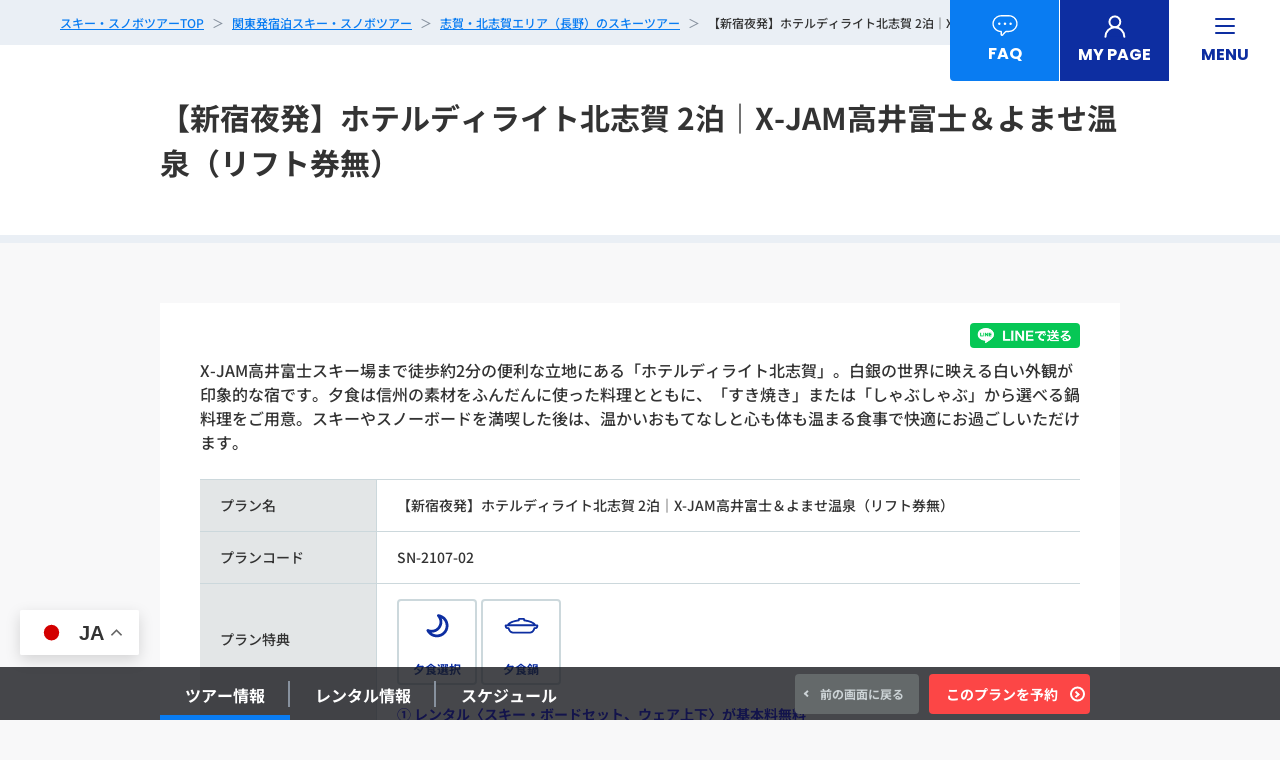

--- FILE ---
content_type: text/html; charset=UTF-8
request_url: https://roadplan.net/plans/sn-2107-02/
body_size: 32122
content:
<!DOCTYPE html>
<html lang="ja">
<head>
	<!-- Google Tag Manager -->
	<script>
		(function(w, d, s, l, i) {
			w[l] = w[l] || [];
			w[l].push({
				'gtm.start': new Date().getTime(),
				event: 'gtm.js'
			});
			var f = d.getElementsByTagName(s)[0],
				j = d.createElement(s),
				dl = l != 'dataLayer' ? '&l=' + l : '';
			j.async = true;
			j.src =
				'https://www.googletagmanager.com/gtm.js?id=' + i + dl;
			f.parentNode.insertBefore(j, f);
		})(window, document, 'script', 'dataLayer', 'GTM-PJ5XGVQ');
	</script>
	<!-- End Google Tag Manager -->

	<!-- Google検索結果にサイト名を表示 -->
	<script type="application/ld+json">
		{
				"@context": "https://schema.org",
				"@type": "WebSite",
				"name": "スキーツアー・スノボツアーが4,980円～！日帰り・宿泊が格安ならトラベルロード2025-2026【公式】",
				"alternateName": "TRAVELROAD",
				"url": "https://roadplan.net/"
		}
	</script>

	<!-- meta 開始 -->
	<meta charset="utf-8">
	<meta http-equiv="X-UA-Compatible" content="IE=edge">
	<meta name="format-detection" content="telephone=no">
	<meta name="viewport" content="width=device-width, initial-scale=1.0">
	<script src="https://roadplan.net/cms/wp-content/themes/roadplan2023/assets/js/common/viewport.js"></script>
	<!-- meta 終了 -->

	<!-- favicon 開始 -->
	<link rel="icon" type="image/x-icon" href="https://roadplan.net/cms/wp-content/themes/roadplan2023/assets/images/common/skipin_favicon.svg">
	<link rel="apple-touch-icon" href="https://roadplan.net/cms/wp-content/themes/roadplan2023/assets/images/common/apple-touch-skipin-icon.png" sizes="180x180">
	<link rel="icon" href="https://roadplan.net/cms/wp-content/themes/roadplan2023/assets/images/common/android-chrome-skipin-icon.png" sizes="192x192" type="image/png">
	<!-- favicon 終了 -->

	<!-- SEO（TDKC） 開始 -->
	<title>【新宿夜発】ホテルディライト北志賀 2泊｜X-JAM高井富士＆よませ温泉（リフト券無）｜プラン｜スキーツアー・スノボツアーが4,980円～！日帰り・宿泊が格安ならトラベルロード2025-2026【公式】</title>
<meta name="description" content="【新宿夜発】ホテルディライト北志賀 2泊｜X-JAM高井富士＆よませ温泉（リフト券無）ページです。スキーツアー・スノボツアー 2025-2026！4,980円～の格安価格でスキースノボ旅行をご提供！ 新潟・長野スキー場を中心に関西・名古屋発の格安・日帰りツアー・宿泊ツアーを販売中！ バスツアーをメインに300件以上の宿泊施設一覧からリフト・レンタル付きのスノボ＆スキーバスツアーの予約が可能です！ バス・JR・新幹線・マイカーで行くプラン、夜発・朝発日帰りツアー、宿泊プランなど 豊富でリーズナブルなスキー・スノボツアー旅行『トラベルロード』">
<meta name="keywords" content="">
<link rel="canonical" href="https://roadplan.net/plans/sn-2107-02/">
	<!-- SEO（TDKC） 終了 -->
		<!-- ページ共通のCSSファイル 開始 -->
	<link rel="stylesheet" href="https://cdnjs.cloudflare.com/ajax/libs/jqueryui/1.12.1/themes/base/jquery-ui.min.css?2026012101">
	<link rel="stylesheet" type="text/css" href="https://roadplan.net/cms/wp-content/themes/roadplan2023/assets/css/lib/swiper-bundle.min.css?2026012101" media="all">
	<link rel="stylesheet" type="text/css" href="https://roadplan.net/cms/wp-content/themes/roadplan2023/assets/css/common/base.css?2026012101" media="all">
	<!-- ページ共通のCSSファイル 終了 -->

	<!-- ページ固有のCSSファイル開始-->
			<link rel="stylesheet" type="text/css" href="https://roadplan.net/cms/wp-content/themes/roadplan2023/assets/css/plans/plans.css?2026012101" media="all">
		<!-- ページ固有のCSSファイル終了-->

	<meta name='robots' content='max-image-preview:large' />
<style id='wp-img-auto-sizes-contain-inline-css' type='text/css'>
img:is([sizes=auto i],[sizes^="auto," i]){contain-intrinsic-size:3000px 1500px}
/*# sourceURL=wp-img-auto-sizes-contain-inline-css */
</style>
<style id='wp-block-library-inline-css' type='text/css'>
:root{--wp-block-synced-color:#7a00df;--wp-block-synced-color--rgb:122,0,223;--wp-bound-block-color:var(--wp-block-synced-color);--wp-editor-canvas-background:#ddd;--wp-admin-theme-color:#007cba;--wp-admin-theme-color--rgb:0,124,186;--wp-admin-theme-color-darker-10:#006ba1;--wp-admin-theme-color-darker-10--rgb:0,107,160.5;--wp-admin-theme-color-darker-20:#005a87;--wp-admin-theme-color-darker-20--rgb:0,90,135;--wp-admin-border-width-focus:2px}@media (min-resolution:192dpi){:root{--wp-admin-border-width-focus:1.5px}}.wp-element-button{cursor:pointer}:root .has-very-light-gray-background-color{background-color:#eee}:root .has-very-dark-gray-background-color{background-color:#313131}:root .has-very-light-gray-color{color:#eee}:root .has-very-dark-gray-color{color:#313131}:root .has-vivid-green-cyan-to-vivid-cyan-blue-gradient-background{background:linear-gradient(135deg,#00d084,#0693e3)}:root .has-purple-crush-gradient-background{background:linear-gradient(135deg,#34e2e4,#4721fb 50%,#ab1dfe)}:root .has-hazy-dawn-gradient-background{background:linear-gradient(135deg,#faaca8,#dad0ec)}:root .has-subdued-olive-gradient-background{background:linear-gradient(135deg,#fafae1,#67a671)}:root .has-atomic-cream-gradient-background{background:linear-gradient(135deg,#fdd79a,#004a59)}:root .has-nightshade-gradient-background{background:linear-gradient(135deg,#330968,#31cdcf)}:root .has-midnight-gradient-background{background:linear-gradient(135deg,#020381,#2874fc)}:root{--wp--preset--font-size--normal:16px;--wp--preset--font-size--huge:42px}.has-regular-font-size{font-size:1em}.has-larger-font-size{font-size:2.625em}.has-normal-font-size{font-size:var(--wp--preset--font-size--normal)}.has-huge-font-size{font-size:var(--wp--preset--font-size--huge)}.has-text-align-center{text-align:center}.has-text-align-left{text-align:left}.has-text-align-right{text-align:right}.has-fit-text{white-space:nowrap!important}#end-resizable-editor-section{display:none}.aligncenter{clear:both}.items-justified-left{justify-content:flex-start}.items-justified-center{justify-content:center}.items-justified-right{justify-content:flex-end}.items-justified-space-between{justify-content:space-between}.screen-reader-text{border:0;clip-path:inset(50%);height:1px;margin:-1px;overflow:hidden;padding:0;position:absolute;width:1px;word-wrap:normal!important}.screen-reader-text:focus{background-color:#ddd;clip-path:none;color:#444;display:block;font-size:1em;height:auto;left:5px;line-height:normal;padding:15px 23px 14px;text-decoration:none;top:5px;width:auto;z-index:100000}html :where(.has-border-color){border-style:solid}html :where([style*=border-top-color]){border-top-style:solid}html :where([style*=border-right-color]){border-right-style:solid}html :where([style*=border-bottom-color]){border-bottom-style:solid}html :where([style*=border-left-color]){border-left-style:solid}html :where([style*=border-width]){border-style:solid}html :where([style*=border-top-width]){border-top-style:solid}html :where([style*=border-right-width]){border-right-style:solid}html :where([style*=border-bottom-width]){border-bottom-style:solid}html :where([style*=border-left-width]){border-left-style:solid}html :where(img[class*=wp-image-]){height:auto;max-width:100%}:where(figure){margin:0 0 1em}html :where(.is-position-sticky){--wp-admin--admin-bar--position-offset:var(--wp-admin--admin-bar--height,0px)}@media screen and (max-width:600px){html :where(.is-position-sticky){--wp-admin--admin-bar--position-offset:0px}}

/*# sourceURL=wp-block-library-inline-css */
</style><style id='global-styles-inline-css' type='text/css'>
:root{--wp--preset--aspect-ratio--square: 1;--wp--preset--aspect-ratio--4-3: 4/3;--wp--preset--aspect-ratio--3-4: 3/4;--wp--preset--aspect-ratio--3-2: 3/2;--wp--preset--aspect-ratio--2-3: 2/3;--wp--preset--aspect-ratio--16-9: 16/9;--wp--preset--aspect-ratio--9-16: 9/16;--wp--preset--color--black: #000000;--wp--preset--color--cyan-bluish-gray: #abb8c3;--wp--preset--color--white: #ffffff;--wp--preset--color--pale-pink: #f78da7;--wp--preset--color--vivid-red: #cf2e2e;--wp--preset--color--luminous-vivid-orange: #ff6900;--wp--preset--color--luminous-vivid-amber: #fcb900;--wp--preset--color--light-green-cyan: #7bdcb5;--wp--preset--color--vivid-green-cyan: #00d084;--wp--preset--color--pale-cyan-blue: #8ed1fc;--wp--preset--color--vivid-cyan-blue: #0693e3;--wp--preset--color--vivid-purple: #9b51e0;--wp--preset--gradient--vivid-cyan-blue-to-vivid-purple: linear-gradient(135deg,rgb(6,147,227) 0%,rgb(155,81,224) 100%);--wp--preset--gradient--light-green-cyan-to-vivid-green-cyan: linear-gradient(135deg,rgb(122,220,180) 0%,rgb(0,208,130) 100%);--wp--preset--gradient--luminous-vivid-amber-to-luminous-vivid-orange: linear-gradient(135deg,rgb(252,185,0) 0%,rgb(255,105,0) 100%);--wp--preset--gradient--luminous-vivid-orange-to-vivid-red: linear-gradient(135deg,rgb(255,105,0) 0%,rgb(207,46,46) 100%);--wp--preset--gradient--very-light-gray-to-cyan-bluish-gray: linear-gradient(135deg,rgb(238,238,238) 0%,rgb(169,184,195) 100%);--wp--preset--gradient--cool-to-warm-spectrum: linear-gradient(135deg,rgb(74,234,220) 0%,rgb(151,120,209) 20%,rgb(207,42,186) 40%,rgb(238,44,130) 60%,rgb(251,105,98) 80%,rgb(254,248,76) 100%);--wp--preset--gradient--blush-light-purple: linear-gradient(135deg,rgb(255,206,236) 0%,rgb(152,150,240) 100%);--wp--preset--gradient--blush-bordeaux: linear-gradient(135deg,rgb(254,205,165) 0%,rgb(254,45,45) 50%,rgb(107,0,62) 100%);--wp--preset--gradient--luminous-dusk: linear-gradient(135deg,rgb(255,203,112) 0%,rgb(199,81,192) 50%,rgb(65,88,208) 100%);--wp--preset--gradient--pale-ocean: linear-gradient(135deg,rgb(255,245,203) 0%,rgb(182,227,212) 50%,rgb(51,167,181) 100%);--wp--preset--gradient--electric-grass: linear-gradient(135deg,rgb(202,248,128) 0%,rgb(113,206,126) 100%);--wp--preset--gradient--midnight: linear-gradient(135deg,rgb(2,3,129) 0%,rgb(40,116,252) 100%);--wp--preset--font-size--small: 13px;--wp--preset--font-size--medium: 20px;--wp--preset--font-size--large: 36px;--wp--preset--font-size--x-large: 42px;--wp--preset--spacing--20: 0.44rem;--wp--preset--spacing--30: 0.67rem;--wp--preset--spacing--40: 1rem;--wp--preset--spacing--50: 1.5rem;--wp--preset--spacing--60: 2.25rem;--wp--preset--spacing--70: 3.38rem;--wp--preset--spacing--80: 5.06rem;--wp--preset--shadow--natural: 6px 6px 9px rgba(0, 0, 0, 0.2);--wp--preset--shadow--deep: 12px 12px 50px rgba(0, 0, 0, 0.4);--wp--preset--shadow--sharp: 6px 6px 0px rgba(0, 0, 0, 0.2);--wp--preset--shadow--outlined: 6px 6px 0px -3px rgb(255, 255, 255), 6px 6px rgb(0, 0, 0);--wp--preset--shadow--crisp: 6px 6px 0px rgb(0, 0, 0);}:where(.is-layout-flex){gap: 0.5em;}:where(.is-layout-grid){gap: 0.5em;}body .is-layout-flex{display: flex;}.is-layout-flex{flex-wrap: wrap;align-items: center;}.is-layout-flex > :is(*, div){margin: 0;}body .is-layout-grid{display: grid;}.is-layout-grid > :is(*, div){margin: 0;}:where(.wp-block-columns.is-layout-flex){gap: 2em;}:where(.wp-block-columns.is-layout-grid){gap: 2em;}:where(.wp-block-post-template.is-layout-flex){gap: 1.25em;}:where(.wp-block-post-template.is-layout-grid){gap: 1.25em;}.has-black-color{color: var(--wp--preset--color--black) !important;}.has-cyan-bluish-gray-color{color: var(--wp--preset--color--cyan-bluish-gray) !important;}.has-white-color{color: var(--wp--preset--color--white) !important;}.has-pale-pink-color{color: var(--wp--preset--color--pale-pink) !important;}.has-vivid-red-color{color: var(--wp--preset--color--vivid-red) !important;}.has-luminous-vivid-orange-color{color: var(--wp--preset--color--luminous-vivid-orange) !important;}.has-luminous-vivid-amber-color{color: var(--wp--preset--color--luminous-vivid-amber) !important;}.has-light-green-cyan-color{color: var(--wp--preset--color--light-green-cyan) !important;}.has-vivid-green-cyan-color{color: var(--wp--preset--color--vivid-green-cyan) !important;}.has-pale-cyan-blue-color{color: var(--wp--preset--color--pale-cyan-blue) !important;}.has-vivid-cyan-blue-color{color: var(--wp--preset--color--vivid-cyan-blue) !important;}.has-vivid-purple-color{color: var(--wp--preset--color--vivid-purple) !important;}.has-black-background-color{background-color: var(--wp--preset--color--black) !important;}.has-cyan-bluish-gray-background-color{background-color: var(--wp--preset--color--cyan-bluish-gray) !important;}.has-white-background-color{background-color: var(--wp--preset--color--white) !important;}.has-pale-pink-background-color{background-color: var(--wp--preset--color--pale-pink) !important;}.has-vivid-red-background-color{background-color: var(--wp--preset--color--vivid-red) !important;}.has-luminous-vivid-orange-background-color{background-color: var(--wp--preset--color--luminous-vivid-orange) !important;}.has-luminous-vivid-amber-background-color{background-color: var(--wp--preset--color--luminous-vivid-amber) !important;}.has-light-green-cyan-background-color{background-color: var(--wp--preset--color--light-green-cyan) !important;}.has-vivid-green-cyan-background-color{background-color: var(--wp--preset--color--vivid-green-cyan) !important;}.has-pale-cyan-blue-background-color{background-color: var(--wp--preset--color--pale-cyan-blue) !important;}.has-vivid-cyan-blue-background-color{background-color: var(--wp--preset--color--vivid-cyan-blue) !important;}.has-vivid-purple-background-color{background-color: var(--wp--preset--color--vivid-purple) !important;}.has-black-border-color{border-color: var(--wp--preset--color--black) !important;}.has-cyan-bluish-gray-border-color{border-color: var(--wp--preset--color--cyan-bluish-gray) !important;}.has-white-border-color{border-color: var(--wp--preset--color--white) !important;}.has-pale-pink-border-color{border-color: var(--wp--preset--color--pale-pink) !important;}.has-vivid-red-border-color{border-color: var(--wp--preset--color--vivid-red) !important;}.has-luminous-vivid-orange-border-color{border-color: var(--wp--preset--color--luminous-vivid-orange) !important;}.has-luminous-vivid-amber-border-color{border-color: var(--wp--preset--color--luminous-vivid-amber) !important;}.has-light-green-cyan-border-color{border-color: var(--wp--preset--color--light-green-cyan) !important;}.has-vivid-green-cyan-border-color{border-color: var(--wp--preset--color--vivid-green-cyan) !important;}.has-pale-cyan-blue-border-color{border-color: var(--wp--preset--color--pale-cyan-blue) !important;}.has-vivid-cyan-blue-border-color{border-color: var(--wp--preset--color--vivid-cyan-blue) !important;}.has-vivid-purple-border-color{border-color: var(--wp--preset--color--vivid-purple) !important;}.has-vivid-cyan-blue-to-vivid-purple-gradient-background{background: var(--wp--preset--gradient--vivid-cyan-blue-to-vivid-purple) !important;}.has-light-green-cyan-to-vivid-green-cyan-gradient-background{background: var(--wp--preset--gradient--light-green-cyan-to-vivid-green-cyan) !important;}.has-luminous-vivid-amber-to-luminous-vivid-orange-gradient-background{background: var(--wp--preset--gradient--luminous-vivid-amber-to-luminous-vivid-orange) !important;}.has-luminous-vivid-orange-to-vivid-red-gradient-background{background: var(--wp--preset--gradient--luminous-vivid-orange-to-vivid-red) !important;}.has-very-light-gray-to-cyan-bluish-gray-gradient-background{background: var(--wp--preset--gradient--very-light-gray-to-cyan-bluish-gray) !important;}.has-cool-to-warm-spectrum-gradient-background{background: var(--wp--preset--gradient--cool-to-warm-spectrum) !important;}.has-blush-light-purple-gradient-background{background: var(--wp--preset--gradient--blush-light-purple) !important;}.has-blush-bordeaux-gradient-background{background: var(--wp--preset--gradient--blush-bordeaux) !important;}.has-luminous-dusk-gradient-background{background: var(--wp--preset--gradient--luminous-dusk) !important;}.has-pale-ocean-gradient-background{background: var(--wp--preset--gradient--pale-ocean) !important;}.has-electric-grass-gradient-background{background: var(--wp--preset--gradient--electric-grass) !important;}.has-midnight-gradient-background{background: var(--wp--preset--gradient--midnight) !important;}.has-small-font-size{font-size: var(--wp--preset--font-size--small) !important;}.has-medium-font-size{font-size: var(--wp--preset--font-size--medium) !important;}.has-large-font-size{font-size: var(--wp--preset--font-size--large) !important;}.has-x-large-font-size{font-size: var(--wp--preset--font-size--x-large) !important;}
/*# sourceURL=global-styles-inline-css */
</style>

<style id='classic-theme-styles-inline-css' type='text/css'>
/*! This file is auto-generated */
.wp-block-button__link{color:#fff;background-color:#32373c;border-radius:9999px;box-shadow:none;text-decoration:none;padding:calc(.667em + 2px) calc(1.333em + 2px);font-size:1.125em}.wp-block-file__button{background:#32373c;color:#fff;text-decoration:none}
/*# sourceURL=/wp-includes/css/classic-themes.min.css */
</style>
                <script>
                    var ajaxUrl = 'https://roadplan.net/cms/wp-admin/admin-ajax.php';
                </script>
        <link rel="icon" href="https://roadplan.net/cms/wp-content/uploads/cropped-android-chrome-skipin-icon-32x32.png" sizes="32x32" />
<link rel="icon" href="https://roadplan.net/cms/wp-content/uploads/cropped-android-chrome-skipin-icon-192x192.png" sizes="192x192" />
<link rel="apple-touch-icon" href="https://roadplan.net/cms/wp-content/uploads/cropped-android-chrome-skipin-icon-180x180.png" />
<meta name="msapplication-TileImage" content="https://roadplan.net/cms/wp-content/uploads/cropped-android-chrome-skipin-icon-270x270.png" />
</head>

<body id="pagetop">
	<!-- PC：HEADER START -->
<header class="l-pcHeader">
	<nav class="l-pcHeader__nav">
		<ul class="l-pcHeader__nav-list">
			<li class="l-pcHeader__nav-list-item">
				<a href="https://roadplan.net/faq/" class="l-pcHeader__nav-list-item-faq-link">
					<p class="l-pcHeader__nav-list-item-faq-icn"><img src="https://roadplan.net/cms/wp-content/themes/roadplan2023/assets/images/common/icn_faq.svg" alt="FAQ"></p>
					<p class="l-pcHeader__nav-list-item-faq-txt">FAQ</p>
				</a>
			</li>
			<li class="l-pcHeader__nav-list-item">
				<a href="https://www.dreamjourney.jp/mypage_proc_trd/mypage_trd/login?XCD=688284" class="l-pcHeader__nav-list-item-mypage-link" target="_blank">
					<p class="l-pcHeader__nav-list-item-mypage-icn"><img src="https://roadplan.net/cms/wp-content/themes/roadplan2023/assets/images/common/icn_mypage.svg" alt="MY PAGE"></p>
					<p class="l-pcHeader__nav-list-item-mypage-txt">MY PAGE</p>
				</a>
			</li>
			<li class="l-pcHeader__nav-list-item">
				<div class="l-pcHeader__nav-list-item-menu-hamburger">
					<div class="l-pcHeader__nav-list-item-menu-hamburger-btn">
						<span></span>
						<span></span>
						<span></span>
					</div>
					<p class="l-pcHeader__nav-list-item-menu-txt">MENU</p>
				</div>
			</li>
		</ul>
	</nav>
	<!-- PC：HEADER DRAWER START -->
	<div class="l-pcHeader__drawer">
		<div class="l-pcHeader__drawer-special">
			<ul class="l-pcHeader__drawer-special-list">
				<li class="l-pcHeader__drawer-special-list-item">
					<a href="https://roadplan.net/special-tour/" class="l-pcHeader__drawer-special-list-item-link">宿泊・日帰りお得ツアー</a>
				</li>
				<li class="l-pcHeader__drawer-special-list-item">
					<a href="https://roadplan.net/day-tour/" class="l-pcHeader__drawer-special-list-item-link">日帰りツアー</a>
				</li>
				<li class="l-pcHeader__drawer-special-list-item">
					<a href="https://roadplan.net/pickup/" class="l-pcHeader__drawer-special-list-item-link">特集一覧</a>
				</li>
			</ul>
		</div>
		<div class="l-pcHeader__drawer-info">
			<div class="l-pcHeader__drawer-info-ttl-box">
				<p class="l-pcHeader__drawer-info-icn">
					<img src="https://roadplan.net/cms/wp-content/themes/roadplan2023/assets/images/common/icn_info_spheader.svg" alt="インフォメーション">
				</p>
				<p class="l-pcHeader__drawer-info-ttl">インフォメーション</p>
			</div>
			<ul class="l-pcHeader__drawer-info-list">
				<li class="l-pcHeader__drawer-info-list-item">
					<a href="https://roadplan.net/travelflow/"
						class="l-pcHeader__drawer-info-list-item-link">ご旅行の流れ</a>
				</li>
				<li class="l-pcHeader__drawer-info-list-item">
					<a href="https://roadplan.net/faq/"
						class="l-pcHeader__drawer-info-list-item-link">FAQ</a>
				</li>
				<li class="l-pcHeader__drawer-info-list-item">
					<a href="https://roadplan.net/meetingplaces/"
						class="l-pcHeader__drawer-info-list-item-link">バスの集合場所</a>
				</li>
				<li class="l-pcHeader__drawer-info-list-item">
					<a href="https://roadplan.net/rental/"
						class="l-pcHeader__drawer-info-list-item-link">レンタルのご案内</a>
				</li>
				<li class="l-pcHeader__drawer-info-list-item">
					<a href="https://roadplan.net/how2book/"
						class="l-pcHeader__drawer-info-list-item-link">ご予約方法</a>
				</li>
				<li class="l-pcHeader__drawer-info-list-item">
					<a href="https://www.travelroad.co.jp/_docs/consent.pdf" target="_blank" class="l-pcHeader__drawer-info-list-item-link">同意書の作成</a>
				</li>
			</ul>
		</div>
		<div class="l-pcHeader__drawer-stay">
			<div class="l-pcHeader__drawer-stay-ttl-box">
				<p class="l-pcHeader__drawer-stay-icn">
					<img src="https://roadplan.net/cms/wp-content/themes/roadplan2023/assets/images/common/icn_stay_spheader.svg" alt="宿泊ツアー">
				</p>
				<p class="l-pcHeader__drawer-stay-ttl">日帰り/宿泊　スキースノボーツアー</p>
			</div>
		</div>
		<ul class="l-pcHeader__drawer-stay-list">
			<li class="l-pcHeader__drawer-stay-list-item">
				<a href="https://roadplan.net/kanto/?day_or_stay=stay&dep=kanto" class="l-pcHeader__drawer-stay-list-item-link">関東発ツアー</a>
			</li>
			<li class="l-pcHeader__drawer-stay-list-item">
				<a href="https://roadplan.net/kansai/?day_or_stay=stay&dep=kansai" class="l-pcHeader__drawer-stay-list-item-link">関西発ツアー</a>
			</li>
			<li class="l-pcHeader__drawer-stay-list-item">
				<a href="https://roadplan.net/nagoya/?day_or_stay=stay&dep=nagoya" class="l-pcHeader__drawer-stay-list-item-link">名古屋発ツアー</a>
			</li>
			<li class="l-pcHeader__drawer-stay-list-item">
				<a href="https://roadplan.net/plansearch/?day_or_stay=stay&access=mycar" class="l-pcHeader__drawer-stay-list-item-link">マイカーツアー</a>
			</li>
			<li class="l-pcHeader__drawer-stay-list-item">
				<a href="https://roadplan.net/skis/" class="l-pcHeader__drawer-stay-list-item-link">スキー場から探す</a>
			</li>
			<li class="l-pcHeader__drawer-stay-list-item">
				<a href="https://roadplan.net/hotels/" class="l-pcHeader__drawer-stay-list-item-link">ホテルから探す</a>
			</li>
		</ul>
		<ul class="l-pcHeader__drawer-list">
			<li class="l-pcHeader__drawer-list-item">
				<a href="https://roadplan.net/faq/" class="l-pcHeader__drawer-list-item-link">よくあるご質問</a>
			</li>
			<li class="l-pcHeader__drawer-list-item">
				<a href="https://roadplan.net/blog/" class="l-pcHeader__drawer-list-item-link" target="_blank">コラム</a>
			</li>
			<li class="l-pcHeader__drawer-list-item">
				<a href="https://roadplan.net/news/" class="l-pcHeader__drawer-list-item-link">ニュース</a>
			</li>
			<li class="l-pcHeader__drawer-list-item">
				<a href="https://roadplan.net/how2book/" class="l-pcHeader__drawer-list-item-link">ご予約方法</a>
			</li>
			<li class="l-pcHeader__drawer-list-item">
				<a href="https://roadplan.net/terms/" class="l-pcHeader__drawer-list-item-link">ご旅行条件</a>
			</li>
			<li class="l-pcHeader__drawer-list-item">
				<a href="https://roadplan.net/insurance/" class="l-pcHeader__drawer-list-item-link">国内旅行傷害保険のご案内</a>
			</li>
			<li class="l-pcHeader__drawer-list-item">
				<a href="https://roadplan.net/safeops/" class="l-pcHeader__drawer-list-item-link">安全運行の取り組みについて</a>
			</li>
			<li class="l-pcHeader__drawer-list-item">
				<a href="https://roadplan.net/aboutus/" class="l-pcHeader__drawer-list-item-link">会社概要</a>
			</li>
			<li class="l-pcHeader__drawer-list-item">
				<a href="https://roadplan.net/privacypolicy/" class="l-pcHeader__drawer-list-item-link">プライバシーポリシー</a>
			</li>
		</ul>
	</div>
	<!-- PC：HEADER DRAWER END -->
</header>
<!-- PC：HEADER END -->
<!-- SP：HEADER START -->
<header class="l-spHeader">
	<nav class="l-spHeader__nav">
		<p class="l-spHeader__nav-ttl">スキーツアー・スノボツアー(日帰り・宿泊) 2025-2026 トラベルロード【公式】</p>
		<div class="l-spHeader__nav-wrap">
			<div class="l-spHeader__nav-logo">
				<a href="https://roadplan.net/" class="l-spHeader__nav-logo-link">
					<img src="https://roadplan.net/cms/wp-content/themes/roadplan2023/assets/images/common/img_logo.png" alt="ROADPLAN スキー＆スノボツアー">
				</a>
			</div>
			<div class="l-spHeader__nav-right">
				<div class="l-spHeader__nav-search">
					<div class="l-spHeader__nav-search-wrap">
						<p class="l-spHeader__nav-search-icn"><img src="https://roadplan.net/cms/wp-content/themes/roadplan2023/assets/images/common/icn_search_spheader.svg" alt="ツアー検索"></p>
						<p class="l-spHeader__nav-search-txt">検索</p>
					</div>
				</div>
				<div class="l-spHeader__nav-mypage">
					<a href="https://www.dreamjourney.jp/mypage_proc_trd/mypage_trd/login?XCD=688284" class="l-spHeader__nav-mypage-link" target="_blank">
						<div class="l-spHeader__nav-mypage-wrap">
							<p class="l-spHeader__nav-mypage-icn"><img src="https://roadplan.net/cms/wp-content/themes/roadplan2023/assets/images/common/icn_mypage_spheader.svg" alt="ログイン"></p>
							<p class="l-spHeader__nav-mypage-txt">ログイン</p>
						</div>
					</a>
				</div>
				<div class="l-spHeader__nav-menu-hamburger">
					<div class="l-spHeader__nav-menu-hamburger-btn">
						<span></span>
						<span></span>
						<span></span>
					</div>
				</div>
			</div>
		</div>
	</nav>
	<!-- SP：HEADER DRAWER START -->
	<div class="l-spHeader__drawer">
		<div class="l-spHeader__drawer-special">
			<ul class="l-spHeader__drawer-special-list">
				<li class="l-spHeader__drawer-special-list-item">
					<a href="https://roadplan.net/special-tour/" class="l-spHeader__drawer-special-list-item-link">宿泊・日帰りお得ツアー</a>
				</li>
				<li class="l-spHeader__drawer-special-list-item">
					<a href="https://roadplan.net/day-tour/" class="l-spHeader__drawer-special-list-item-link">日帰りツアー</a>
				</li>
				<li class="l-spHeader__drawer-special-list-item">
					<a href="https://roadplan.net/pickup/" class="l-spHeader__drawer-special-list-item-link">特集一覧</a>
				</li>
			</ul>
		</div>
		<div class="l-spHeader__drawer-info">
			<div class="l-spHeader__drawer-info-ttl-box">
				<p class="l-spHeader__drawer-info-icn">
					<img src="https://roadplan.net/cms/wp-content/themes/roadplan2023/assets/images/common/icn_info_spheader.svg" alt="インフォメーション">
				</p>
				<p class="l-spHeader__drawer-stay-ttl">インフォメーション</p>
			</div>
			<ul class="l-spHeader__drawer-info-list">
				<li class="l-spHeader__drawer-info-list-item">
					<a href="https://roadplan.net/travelflow/" class="l-spHeader__drawer-info-list-item-link">ご旅行の流れ</a>
				</li>
				<li class="l-spHeader__drawer-info-list-item">
					<a href="https://roadplan.net/faq/" class="l-spHeader__drawer-info-list-item-link">FAQ</a>
				</li>
				<li class="l-spHeader__drawer-info-list-item">
					<a href="https://roadplan.net/meetingplaces/" class="l-spHeader__drawer-info-list-item-link">バスの集合場所</a>
				</li>
				<li class="l-spHeader__drawer-info-list-item">
					<a href="https://roadplan.net/rental/" class="l-spHeader__drawer-info-list-item-link">レンタルのご案内</a>
				</li>
				<li class="l-spHeader__drawer-info-list-item">
					<a href="https://roadplan.net/how2book/" class="l-spHeader__drawer-info-list-item-link">ご予約方法</a>
				</li>
				<li class="l-spHeader__drawer-info-list-item">
					<a href="https://www.travelroad.co.jp/_docs/consent.pdf" target="_blank" class="l-spHeader__drawer-info-list-item-link">同意書の作成</a>
				</li>
			</ul>
		</div>

		<div class="l-spHeader__drawer-stay">
			<div class="l-spHeader__drawer-stay-ttl-box">
				<p class="l-spHeader__drawer-stay-icn">
					<img src="https://roadplan.net/cms/wp-content/themes/roadplan2023/assets/images/common/icn_stay_spheader.svg" alt="宿泊ツアー">
				</p>
				<p class="l-spHeader__drawer-stay-ttl">日帰り/宿泊　スキースノボーツアー</p>
			</div>
		</div>
		<ul class="l-spHeader__drawer-stay-list">
			<li class="l-spHeader__drawer-stay-list-item">
				<a href="https://roadplan.net/kanto/?day_or_stay=stay&dep=kanto" class="l-spHeader__drawer-stay-list-item-link">関東発ツアー</a>
			</li>
			<li class="l-spHeader__drawer-stay-list-item">
				<a href="https://roadplan.net/kansai/?day_or_stay=stay&dep=kansai" class="l-spHeader__drawer-stay-list-item-link">関西発ツアー</a>
			</li>
			<li class="l-spHeader__drawer-stay-list-item">
				<a href="https://roadplan.net/nagoya/?day_or_stay=stay&dep=nagoya" class="l-spHeader__drawer-stay-list-item-link">名古屋発ツアー</a>
			</li>
			<li class="l-spHeader__drawer-stay-list-item">
				<a href="https://roadplan.net/plansearch/?&day_or_stay=stay&access=mycar" class="l-spHeader__drawer-stay-list-item-link">マイカーツアー</a>
			</li>
			<li class="l-pcHeader__drawer-stay-list-item">
				<a href="https://roadplan.net/skis/" class="l-pcHeader__drawer-stay-list-item-link">スキー場から探す</a>
			</li>
			<li class="l-pcHeader__drawer-stay-list-item">
				<a href="https://roadplan.net/hotels/" class="l-pcHeader__drawer-stay-list-item-link">ホテルから探す</a>
			</li>
		</ul>
		<ul class="l-spHeader__drawer-list">
			<li class="l-spHeader__drawer-list-item">
				<a href="https://roadplan.net/faq/" class="l-spHeader__drawer-list-item-link">よくあるご質問</a>
			</li>
			<li class="l-spHeader__drawer-list-item">
				<a href="https://roadplan.net/blog/" class="l-spHeader__drawer-list-item-link" target="_blank">コラム</a>
			</li>
			<li class="l-spHeader__drawer-list-item">
				<a href="https://roadplan.net/news/" class="l-spHeader__drawer-list-item-link">ニュース</a>
			</li>
			<li class="l-spHeader__drawer-list-item">
				<a href="https://roadplan.net/how2book/" class="l-spHeader__drawer-list-item-link">ご予約方法</a>
			</li>
			<li class="l-spHeader__drawer-list-item">
				<a href="https://roadplan.net/terms/" class="l-spHeader__drawer-list-item-link">ご旅行条件</a>
			</li>
			<li class="l-spHeader__drawer-list-item">
				<a href="https://roadplan.net/insurance/" class="l-spHeader__drawer-list-item-link">国内旅行傷害保険のご案内</a>
			</li>
			<li class="l-spHeader__drawer-list-item">
				<a href="https://roadplan.net/safeops/" class="l-spHeader__drawer-list-item-link">安全運行の取り組みについて</a>
			</li>
			<li class="l-spHeader__drawer-list-item">
				<a href="https://roadplan.net/aboutus/" class="l-spHeader__drawer-list-item-link">会社概要</a>
			</li>
			<li class="l-spHeader__drawer-list-item">
				<a href="https://roadplan.net/privacypolicy/" class="l-spHeader__drawer-list-item-link">プライバシーポリシー</a>
			</li>
		</ul>
	</div>
	<!-- SP：HEADER DRAWER END -->
	<!-- SP：HEADER SEARCH START -->
	<div class="l-spHeader__modal-search">
		<div class="l-spHeader__modal-search-wrap">
			<div class="l-spHeader__modal-close">
				<div class="l-spHeader__modal-close-btn">
					<span></span>
					<span></span>
					<span></span>
				</div>
			</div>
			<div class="l-spHeader__modal-search-ttl-box">
				<p class="l-spHeader__modal-search-icn"><img src="https://roadplan.net/cms/wp-content/themes/roadplan2023/assets/images/common/icn_search_spheader.svg" alt="ツアー検索"></p>
				<p class="l-spHeader__modal-search-txt">ツアー検索</p>
			</div>
			<form action="https://roadplan.net/plansearch/" method="get" id="spHeader_modal_search_form" class="js-form-search">
				<div class="l-spHeader__modal-search-tour">
					<div class="l-spHeader__modal-search-tour-day">
						<div class="l-spHeader__modal-search-tour-day-box">
							<input type="radio" name="day_or_stay" class="spHeader_day_or_stay" id="spHeader_daytrip" value="daytrip" checked>
							<label for="spHeader_daytrip">日帰り</label>
						</div>
						<div class="l-spHeader__modal-search-tour-day-box">
							<input type="radio" name="day_or_stay" class="spHeader_day_or_stay" id="spHeader_stay" value="stay">
							<label for="spHeader_stay">宿泊</label>
						</div>
					</div>
					<div class="l-spHeader__modal-search-tour-box">
						<div class="l-spHeader__modal-search-tour-flex">
							<div class="l-spHeader__modal-search-tour-option is-required">
								<p class="l-spHeader__modal-search-tour-option-txt">必須</p>
							</div>
							<p class="l-spHeader__modal-search-tour-ttl">交通手段</p>
							<label for="" class="l-spHeader__modal-search-tour-label">
								<select name="access" id="spHeader_access" class="js-required" required>
									<option value="" selected>交通手段を選択</option>
																																					<option value="night" id="spHeader_access_night" >夜発バス</option>
																						<option value="morning" id="spHeader_access_morning" selected>朝発バス</option>
																						<option value="jr" id="spHeader_access_jr" >JR</option>
																						<option value="mycar" id="spHeader_access_mycar" >マイカー</option>
																											</select>
							</label>
						</div>
					</div>
					<div class="l-spHeader__modal-search-tour-box" id="spHeader_dep_box">
						<div class="l-spHeader__modal-search-tour-flex">
							<div class="l-spHeader__modal-search-tour-option is-required">
								<p class="l-spHeader__modal-search-tour-option-txt">必須</p>
							</div>
							<p class="l-spHeader__modal-search-tour-ttl">出発地域</p>
							<label for="" class="l-spHeader__modal-search-tour-label">
								<select name="dep" id="spHeader_dep" class="js-required" required>
									<option value="" selected>出発地域を選択</option>
																																																					<option value="kanto" id="spHeader_dep_kanto" selected>関東発</option>
																																																	<option value="kansai" id="spHeader_dep_kansai" >関西発</option>
																																																	<option value="nagoya" id="spHeader_dep_nagoya" >名古屋発</option>
																																																																									<option value="nagano" id="spHeader_dep_nagano" >長野発</option>
																																									</select>
							</label>
						</div>
					</div>
					<div class="l-spHeader__modal-search-tour-box" id="spHeader_dep_code_box">
						<div class="l-spHeader__modal-search-tour-flex">
							<div class="l-spHeader__modal-search-tour-option is-optional">
								<p class="l-spHeader__modal-search-tour-option-txt">任意</p>
							</div>
							<p class="l-spHeader__modal-search-tour-ttl">出発地</p>
							<label for="" class="l-spHeader__modal-search-tour-label">
								<select name="dep_code" id="spHeader_dep_code">
									<option value="">全ての出発地</option>
																																																																													<option value="shinjuku" class="kanto_dep" selected>新宿</option>
																																																	<option value="tokyo" class="kanto_dep" >東京</option>
																																																	<option value="ikebukuro" class="kanto_dep" >池袋</option>
																																																	<option value="yokohama" class="kanto_dep" >横浜</option>
																																																	<option value="omiya" class="kanto_dep" >大宮</option>
																																																	<option value="kashiwa" class="kanto_dep" >柏</option>
																																																	<option value="tokorozawa" class="kanto_dep" >所沢</option>
																																																	<option value="kawasaki" class="kanto_dep" >川崎</option>
																																																	<option value="nishifunabashi" class="kanto_dep" >西船橋</option>
																																																	<option value="chiba" class="kanto_dep" >千葉</option>
																																																	<option value="nagareyama" class="kanto_dep" >流山</option>
																																																	<option value="kitasenju" class="kanto_dep" >北千住</option>
																																																	<option value="kawagoe" class="kanto_dep" >川越</option>
																																																	<option value="kasukabe" class="kanto_dep" >春日部</option>
																																																	<option value="tachikawa" class="kanto_dep" >立川</option>
																																																	<option value="hachioji" class="kanto_dep" >八王子</option>
																																																	<option value="tsukuba" class="kanto_dep" >つくば</option>
																																																	<option value="moriya" class="kanto_dep" >守谷</option>
																																																	<option value="tsuchiura" class="kanto_dep" >土浦</option>
																																																	<option value="kisarazu" class="kanto_dep" >木更津</option>
																																																	<option value="nagano-station" class="nakano" >長野駅</option>
																																																																									<option value="kyoto" class="kansai_dep" >京都</option>
																																																	<option value="namba" class="kansai_dep" >なんば</option>
																																																	<option value="umeda" class="kansai_dep" >梅田</option>
																																																	<option value="sannomiya" class="kansai_dep" >三宮</option>
																																																	<option value="shinosaka" class="kansai_dep" >新大阪</option>
																																																																									<option value="nagoya" class="nagoya_dep" >名古屋</option>
																																																																	</select>
							</label>
						</div>
					</div>
					<div class="l-spHeader__modal-search-tour-box">
						<div class="l-spHeader__modal-search-tour-flex">
							<div class="l-spHeader__modal-search-tour-option is-optional">
								<p class="l-spHeader__modal-search-tour-option-txt">任意</p>
							</div>
							<p class="l-spHeader__modal-search-tour-ttl">出発日</p>
							<label for="" class="l-spHeader__modal-search-tour-label is-label-date">
								<input type="text" id="spHeader_datepicker" name="tripdate" placeholder="未定" readonly>
							</label>
						</div>
					</div>
					<div class="l-spHeader__modal-search-tour-box is-hide" id="spHeader_num_of_night_stay_box">
						<div class="l-spHeader__modal-search-tour-flex">
							<div class="l-spHeader__modal-search-tour-option is-optional">
								<p class="l-spHeader__modal-search-tour-option-txt">任意</p>
							</div>
							<p class="l-spHeader__modal-search-tour-ttl">宿泊数</p>
							<label for="" class="l-spHeader__modal-search-tour-label">
								<select name="num_of_night_stay" id="spHeader_num_of_night_stay">
									<option value="">未定</option>
									<option value="1泊">1泊</option>
									<option value="2泊">2泊</option>
								</select>
							</label>
						</div>
					</div>
					<div class="l-spHeader__modal-search-tour-box">
						<div class="l-spHeader__modal-search-tour-gelende gelendebox">
							<div class="l-spHeader__modal-search-tour-flex">
								<div class="l-spHeader__modal-search-tour-option is-optional">
									<p class="l-spHeader__modal-search-tour-option-txt">任意</p>
								</div>
								<p class="l-spHeader__modal-search-tour-ttl">ゲレンデ</p>
								<label class="l-spHeader__modal-search-tour-label">
									<input type="text" id="spHeader_skis_input" class="l-spHeader__modal-search-tour-input" placeholder="すべてのゲレンデ" readonly>
									<input type="hidden" name="skis_id" id="spHeader_skis_id">
								</label>
								<div class="p-search__tour-gelende-box">
  <!-- すべてのゲレンデ -->
  <ul class="p-search__tour-gelende-list">
    <li class="p-search__tour-gelende-list-item is-all" data-value="">すべてのゲレンデ</li>
  </ul>
  <!-- 長野県 -->
  <div class="p-search__tour-gelende-pref">
    <p class="p-search__tour-gelende-pref-txt">長野県</p>
  </div>
  <ul class="p-search__tour-gelende-list">
    <li class="p-search__tour-gelende-list-item" data-value="S0108">池の平スノーパーク</li>
    <li class="p-search__tour-gelende-list-item" data-value="S0051">エイブル白馬五竜＆Hakuba47</li>
    <li class="p-search__tour-gelende-list-item" data-value="S0021">X-JAM高井富士＆よませ温泉</li>
    <li class="p-search__tour-gelende-list-item" data-value="S0023">北志賀小丸山スキー場</li>
    <li class="p-search__tour-gelende-list-item" data-value="S0104">車山高原SKYPARKスキー場</li>
    <li class="p-search__tour-gelende-list-item" data-value="S0123">佐久スキーガーデンPARADA</li>
    <li class="p-search__tour-gelende-list-item" data-value="S0011">志賀高原スキー場</li>
    <li class="p-search__tour-gelende-list-item" data-value="S0012">志賀高原スキー場（中央部エリア）</li>
    <li class="p-search__tour-gelende-list-item" data-value="S0014">志賀高原スキー場（焼額山エリア）</li>
    <li class="p-search__tour-gelende-list-item" data-value="S0013">志賀高原スキー場（横手山・渋峠エリア）</li>
    <li class="p-search__tour-gelende-list-item" data-value="S0102">シャトレーゼスキーバレー小海</li>
    <li class="p-search__tour-gelende-list-item" data-value="S0044">白樺高原国際スキー場</li>
    <li class="p-search__tour-gelende-list-item" data-value="S0106">白樺湖ロイヤルヒルスキー場</li>
    <li class="p-search__tour-gelende-list-item" data-value="S0107">しらかば2in1スキー場</li>
    <li class="p-search__tour-gelende-list-item" data-value="S0041">菅平高原スノーリゾート</li>
    <li class="p-search__tour-gelende-list-item" data-value="S0007">タングラムスキーサーカス</li>
    <li class="p-search__tour-gelende-list-item" data-value="S0056">つがいけマウンテンリゾート</li>
    <li class="p-search__tour-gelende-list-item" data-value="S0003">戸狩温泉スキー場</li>
    <li class="p-search__tour-gelende-list-item" data-value="S0002">野沢温泉スキー場</li>
    <li class="p-search__tour-gelende-list-item" data-value="S0053">白馬岩岳スノーフィールド</li>
    <li class="p-search__tour-gelende-list-item" data-value="S0057">HAKUBA VALLEY 鹿島槍スキー場 ファミリーパーク</li>
    <li class="p-search__tour-gelende-list-item" data-value="S0060">白馬コルチナスキー場</li>
    <li class="p-search__tour-gelende-list-item" data-value="S0055">白馬乗鞍温泉スキー場</li>
    <li class="p-search__tour-gelende-list-item" data-value="S0052">白馬八方尾根スキー場</li>
    <li class="p-search__tour-gelende-list-item" data-value="S0103">富士見パノラマリゾート</li>
    <li class="p-search__tour-gelende-list-item" data-value="S0001">斑尾高原マウンテンリゾート（斑尾高原＆タングラム）</li>
    <li class="p-search__tour-gelende-list-item" data-value="S0120">八千穂高原スキー場</li>
    <li class="p-search__tour-gelende-list-item" data-value="S0022">竜王スキーパーク</li>
  </ul>
  <!-- 新潟県 -->
  <div class="p-search__tour-gelende-pref">
    <p class="p-search__tour-gelende-pref-txt">新潟県</p>
  </div>
  <ul class="p-search__tour-gelende-list">
    <li class="p-search__tour-gelende-list-item" data-value="S0033">赤倉温泉スキー場</li>
    <li class="p-search__tour-gelende-list-item" data-value="S0030">赤倉観光リゾート</li>
    <li class="p-search__tour-gelende-list-item" data-value="S0031">池の平温泉アルペンブリックスキー場</li>
    <li class="p-search__tour-gelende-list-item" data-value="S0062">石打丸山スキー場</li>
    <li class="p-search__tour-gelende-list-item" data-value="S0065">岩原スキー場</li>
    <li class="p-search__tour-gelende-list-item" data-value="S0068">神立スノーリゾート</li>
    <li class="p-search__tour-gelende-list-item" data-value="S0061">上越国際スキー場</li>
    <li class="p-search__tour-gelende-list-item" data-value="S0067">苗場スキー場（Mt.Naeba）</li>
    <li class="p-search__tour-gelende-list-item" data-value="S0077">NASPAスキーガーデン</li>
    <li class="p-search__tour-gelende-list-item" data-value="S0066">舞子スノーリゾート</li>
    <li class="p-search__tour-gelende-list-item" data-value="S0032">妙高杉ノ原スキー場</li>
    <li class="p-search__tour-gelende-list-item" data-value="S0073">ムイカスノーリゾート</li>
    <li class="p-search__tour-gelende-list-item" data-value="S0039">ロッテアライリゾート</li>
    <li class="p-search__tour-gelende-list-item" data-value="S0064">湯沢中里スノーリゾート</li>
    <li class="p-search__tour-gelende-list-item" data-value="S0074">湯沢高原スキー場</li>
  </ul>
  <!-- 群馬県 -->
  <div class="p-search__tour-gelende-pref">
    <p class="p-search__tour-gelende-pref-txt">群馬県</p>
  </div>
  <ul class="p-search__tour-gelende-list">
    <li class="p-search__tour-gelende-list-item" data-value="S0230">奥利根スノーパーク</li>
    <li class="p-search__tour-gelende-list-item" data-value="S0222">川場スキー場</li>
    <li class="p-search__tour-gelende-list-item" data-value="S0127">草津温泉スキー場</li>
    <li class="p-search__tour-gelende-list-item" data-value="S0221">たんばらスキーパーク</li>
    <li class="p-search__tour-gelende-list-item" data-value="S0128">万座温泉スキー場</li>
    <li class="p-search__tour-gelende-list-item" data-value="S0227">ノルンみなかみスキー場</li>
    <li class="p-search__tour-gelende-list-item" data-value="S0224">ホワイトワールド尾瀬岩鞍</li>
    <li class="p-search__tour-gelende-list-item" data-value="S0228">群馬みなかみほうだいぎスキー場</li>
  </ul>
  <!-- 栃木県 -->
  <div class="p-search__tour-gelende-pref">
    <p class="p-search__tour-gelende-pref-txt">栃木県</p>
  </div>
  <ul class="p-search__tour-gelende-list">
    <li class="p-search__tour-gelende-list-item" data-value="S0301">ハンターマウンテン塩原</li>
  </ul>
  <!-- 山梨県 -->
  <div class="p-search__tour-gelende-pref">
    <p class="p-search__tour-gelende-pref-txt">山梨県</p>
  </div>
  <ul class="p-search__tour-gelende-list">
    <li class="p-search__tour-gelende-list-item" data-value="S0202">カムイみさかスキー場</li>
    <li class="p-search__tour-gelende-list-item" data-value="S0203">ふじてんスノーリゾート</li>
  </ul>
  <!-- 福島県 -->
  <div class="p-search__tour-gelende-pref">
    <p class="p-search__tour-gelende-pref-txt">福島県</p>
  </div>
  <ul class="p-search__tour-gelende-list">
    <li class="p-search__tour-gelende-list-item" data-value="S0093">猪苗代スキー場</li>
    <li class="p-search__tour-gelende-list-item" data-value="S0321">EN RESORT Grandeco グランデコスノーリゾート</li>
    <li class="p-search__tour-gelende-list-item" data-value="S0329">星野リゾート ネコマ マウンテン（旧：アルツ磐梯・猫魔スキー場）</li>
    <li class="p-search__tour-gelende-list-item" data-value="S0092">リステルスキーファンタジア</li>
  </ul>
  <!-- 北海道 -->
  <div class="p-search__tour-gelende-pref">
    <p class="p-search__tour-gelende-pref-txt">北海道</p>
  </div>
  <ul class="p-search__tour-gelende-list">
    <li class="p-search__tour-gelende-list-item" data-value="S009e">ニセコビレッジスキーリゾート</li>
    <li class="p-search__tour-gelende-list-item" data-value="S009i">星野リゾート トマム スキー場</li>
    <li class="p-search__tour-gelende-list-item" data-value="S009a">ルスツリゾート</li>
  </ul>
  <!-- 山形県 -->
  <div class="p-search__tour-gelende-pref">
    <p class="p-search__tour-gelende-pref-txt">山形県</p>
  </div>
  <ul class="p-search__tour-gelende-list">
    <li class="p-search__tour-gelende-list-item" data-value="S0095">蔵王温泉スキー場</li>
  </ul>
  <!-- 岩手県 -->
  <div class="p-search__tour-gelende-pref">
    <p class="p-search__tour-gelende-pref-txt">岩手県</p>
  </div>
  <ul class="p-search__tour-gelende-list">
    <li class="p-search__tour-gelende-list-item" data-value="S0089">夏油高原スキー場</li>
    <li class="p-search__tour-gelende-list-item" data-value="S0088">雫石スキー場</li>
  </ul>

  <!-- 兵庫県 -->
  <div class="p-search__tour-gelende-pref">
    <p class="p-search__tour-gelende-pref-txt">兵庫県</p>
  </div>
  <ul class="p-search__tour-gelende-list">
    <li class="p-search__tour-gelende-list-item" data-value="S0502">おじろスキー場</li>
    <li class="p-search__tour-gelende-list-item" data-value="S0503">氷ノ山国際スキー場</li>
  </ul>

  <!-- 岐阜県 -->
  <div class="p-search__tour-gelende-pref">
    <p class="p-search__tour-gelende-pref-txt">岐阜県</p>
  </div>
  <ul class="p-search__tour-gelende-list">
    <li class="p-search__tour-gelende-list-item" data-value="S0423">ダイナランド</li>
    <li class="p-search__tour-gelende-list-item" data-value="S0424">高鷲スノーパーク</li>
    <li class="p-search__tour-gelende-list-item" data-value="S0425">ひるがの高原スキー場</li>
    <li class="p-search__tour-gelende-list-item" data-value="S0427">ホワイトピアたかす</li>
    <li class="p-search__tour-gelende-list-item" data-value="S0421">めいほうスキー場</li>
    <li class="p-search__tour-gelende-list-item" data-value="S0426">鷲ヶ岳スキー場</li>
  </ul>
</div>							</div>
						</div>
					</div>
					<div class="l-spHeader__modal-search-tour-box is-hide" id="spHeader_num_of_lift_ticket_box">
						<div class="l-spHeader__modal-search-tour-flex">
							<div class="l-spHeader__modal-search-tour-option is-optional">
								<p class="l-spHeader__modal-search-tour-option-txt">任意</p>
							</div>
							<p class="l-spHeader__modal-search-tour-ttl">リフト券</p>
							<div class="l-spHeader__modal-search-tour-radio">
								<label for="spHeader_num_of_lift_ticket_on">
									<input type="radio" name="num_of_lift_ticket" id="spHeader_num_of_lift_ticket_on" value="1">
									<span>あり</span>
								</label>
								<label for="spHeader_num_of_lift_ticket_off">
									<input type="radio" name="num_of_lift_ticket" id="spHeader_num_of_lift_ticket_off" value="-1">
									<span>なし</span>
								</label>
							</div>
						</div>
					</div>
					<!-- こだわり条件 -->
          											<div class="l-spHeader__modal-search-tour-box width-100" id="spHeader_plans_commitment_box">
							<div class="l-spHeader__modal-search-tour-flex">
								<div class="l-spHeader__modal-search-tour-option is-optional">
									<p class="l-spHeader__modal-search-tour-option-txt">任意</p>
								</div>
								<p class="l-spHeader__modal-search-tour-ttl">こだわり条件</p>
								<div class="l-spHeader__modal-search-tour-checkbox is-column">
																		<label for="spHeader_commitment_yukimaji" class="spHeader_commitment_daytrip">
											<input type="checkbox" name="commitment[]" id="spHeader_commitment_yukimaji" value="yukimaji">
											<span>雪マジ対応プラン</span>
										</label>
																			<label for="spHeader_commitment_slope_5minutes" class="spHeader_commitment_stay">
											<input type="checkbox" name="commitment[]" id="spHeader_commitment_slope_5minutes" value="slope_5minutes">
											<span>ゲレンデ徒歩5分以内</span>
										</label>
																			<label for="spHeader_commitment_rental-includ" class="spHeader_commitment_stay">
											<input type="checkbox" name="commitment[]" id="spHeader_commitment_rental-includ" value="rental-includ">
											<span>滞在中レンタル付</span>
										</label>
																			<label for="spHeader_commitment_onsen" class="spHeader_commitment_stay">
											<input type="checkbox" name="commitment[]" id="spHeader_commitment_onsen" value="onsen">
											<span>温泉付きの宿</span>
										</label>
																			<label for="spHeader_commitment_large_bath" class="spHeader_commitment_stay">
											<input type="checkbox" name="commitment[]" id="spHeader_commitment_large_bath" value="large_bath">
											<span>大浴場あり</span>
										</label>
																			<label for="spHeader_commitment_buffet-dinner" class="spHeader_commitment_stay">
											<input type="checkbox" name="commitment[]" id="spHeader_commitment_buffet-dinner" value="buffet-dinner">
											<span>食べ放題（夕食）</span>
										</label>
																			<label for="spHeader_commitment_one_person" class="spHeader_commitment_stay">
											<input type="checkbox" name="commitment[]" id="spHeader_commitment_one_person" value="one_person">
											<span>1名設定あり</span>
										</label>
																			<label for="spHeader_commitment_student_discount" class="spHeader_commitment_daytrip">
											<input type="checkbox" name="commitment[]" id="spHeader_commitment_student_discount" value="student_discount">
											<span>学生限定</span>
										</label>
																			<label for="spHeader_commitment_hot_spring_ticket" class="spHeader_commitment_daytrip">
											<input type="checkbox" name="commitment[]" id="spHeader_commitment_hot_spring_ticket" value="hot_spring_ticket">
											<span>入浴券付き</span>
										</label>
																	</div>
							</div>
						</div>
										<div class="l-spHeader__modal-search-tour-btn">
            <div class="l-spHeader__modal-search-tour-submit-btn" id="spHeader_search_btn">
              <input type="submit" value="検索">
            </div>
            <button type="button" class="l-spHeader__modal-search-tour-reset-btn" id="spHeader_search_reset_btn">検索条件をリセット</button>
          </div>
				</div>
      </form>
		</div>
	</div>
	<!-- SP：HEADER SEARCH END -->
</header>
<!-- SP：HEADER END -->	<aside class="l-sidebar">
  <div class="l-sidebar__wrap">
    <div class="l-sidebar__logo">
      <a href="https://roadplan.net/" class="l-sidebar__logo-link">
                  <p class="l-sidebar__logo-ttl">スキーツアー・スノボツアー(日帰り・宿泊) 2025-2026 トラベルロード【公式】</p>
                <p class="l-sidebar__logo-pic">
          <img src="https://roadplan.net/cms/wp-content/themes/roadplan2023/assets/images/common/img_logo.png" alt="ROADPLAN スキー＆スノボツアー">
        </p>
      </a>
    </div>
    <div class="l-sidebar__accordion">
      <div class="l-sidebar__accordion-btn">
        <p class="l-sidebar__accordion-icn"><img src="https://roadplan.net/cms/wp-content/themes/roadplan2023/assets/images/common/icn_sidebar_tour.svg" alt="ツアー検索"></p>
        <p class="l-sidebar__accordion-ttl">ツアー検索</p>
      </div>
      <div class="l-sidebar__accordion-open">
        <div class="l-sidebar__accordion-open-wrap">
          <form action="https://roadplan.net/plansearch/" method="get" id="sidebar_tour_search_form" class="js-form-search">
            <div class="l-sidebar__accordion-search-tour">
              <div class="l-sidebar__accordion-search-tour-day">
                <div class="l-sidebar__accordion-search-tour-day-box">
                  <input type="radio" name="day_or_stay" class="sidebar_day_or_stay" id="sidebar_daytrip" value="daytrip" checked>
                  <label for="sidebar_daytrip">日帰り</label>
                </div>
                <div class="l-sidebar__accordion-search-tour-day-box">
                  <input type="radio" name="day_or_stay" class="sidebar_day_or_stay" id="sidebar_stay" value="stay">
                  <label for="sidebar_stay">宿泊</label>
                </div>
              </div>
              <div class="l-sidebar__accordion-search-tour-box">
                <div class="l-sidebar__accordion-search-tour-flex">
                  <div class="l-sidebar__accordion-search-tour-option is-required">
                    <p class="l-sidebar__accordion-search-tour-option-txt">必須</p>
                  </div>
                  <p class="l-sidebar__accordion-search-tour-ttl">交通手段</p>
                  <label for="" class="l-sidebar__accordion-search-tour-label">
                    <select name="access" id="sidebar_access" class="js-required" required>
                      <option value="" selected>交通手段を選択</option>
                                                                                                <option value="night" id="sidebar_access_night" >夜発バス</option>
                                                        <option value="morning" id="sidebar_access_morning" selected>朝発バス</option>
                                                        <option value="jr" id="sidebar_access_jr" >JR</option>
                                                        <option value="mycar" id="sidebar_access_mycar" >マイカー</option>
                                                                      </select>
                  </label>
                </div>
              </div>
              <div class="l-sidebar__accordion-search-tour-box" id="sidebar_dep_box">
                <div class="l-sidebar__accordion-search-tour-flex">
                  <div class="l-sidebar__accordion-search-tour-option is-required">
                    <p class="l-sidebar__accordion-search-tour-option-txt">必須</p>
                  </div>
                  <p class="l-sidebar__accordion-search-tour-ttl">出発地域</p>
                  <label for="" class="l-sidebar__accordion-search-tour-label">
                    <select name="dep" id="sidebar_dep" class="js-required" required>
                      <option value="" selected>出発地域を選択</option>
                                                                                                                              <option value="kanto" id="sidebar_dep_kanto" selected>関東発</option>
                                                                                                                  <option value="kansai" id="sidebar_dep_kansai" >関西発</option>
                                                                                                                  <option value="nagoya" id="sidebar_dep_nagoya" >名古屋発</option>
                                                                                                                                                                          <option value="nagano" id="sidebar_dep_nagano" >長野発</option>
                                                                                                  </select>
                  </label>
                </div>
              </div>
              <div class="l-sidebar__accordion-search-tour-box" id="sidebar_dep_code_box">
                <div class="l-sidebar__accordion-search-tour-flex">
                  <div class="l-sidebar__accordion-search-tour-option is-optional">
                    <p class="l-sidebar__accordion-search-tour-option-txt">任意</p>
                  </div>
                  <p class="l-sidebar__accordion-search-tour-ttl">出発地</p>
                  <label for="" class="l-sidebar__accordion-search-tour-label">
                    <select name="dep_code" id="sidebar_dep_code">
                      <option value="">全ての出発地</option>
                                                                                                                                                                                      <option value="shinjuku" class="kanto_dep" selected>新宿</option>
                                                                                                                  <option value="tokyo" class="kanto_dep" >東京</option>
                                                                                                                  <option value="ikebukuro" class="kanto_dep" >池袋</option>
                                                                                                                  <option value="yokohama" class="kanto_dep" >横浜</option>
                                                                                                                  <option value="omiya" class="kanto_dep" >大宮</option>
                                                                                                                  <option value="kashiwa" class="kanto_dep" >柏</option>
                                                                                                                  <option value="tokorozawa" class="kanto_dep" >所沢</option>
                                                                                                                  <option value="kawasaki" class="kanto_dep" >川崎</option>
                                                                                                                  <option value="nishifunabashi" class="kanto_dep" >西船橋</option>
                                                                                                                  <option value="chiba" class="kanto_dep" >千葉</option>
                                                                                                                  <option value="nagareyama" class="kanto_dep" >流山</option>
                                                                                                                  <option value="kitasenju" class="kanto_dep" >北千住</option>
                                                                                                                  <option value="kawagoe" class="kanto_dep" >川越</option>
                                                                                                                  <option value="kasukabe" class="kanto_dep" >春日部</option>
                                                                                                                  <option value="tachikawa" class="kanto_dep" >立川</option>
                                                                                                                  <option value="hachioji" class="kanto_dep" >八王子</option>
                                                                                                                  <option value="tsukuba" class="kanto_dep" >つくば</option>
                                                                                                                  <option value="moriya" class="kanto_dep" >守谷</option>
                                                                                                                  <option value="tsuchiura" class="kanto_dep" >土浦</option>
                                                                                                                  <option value="kisarazu" class="kanto_dep" >木更津</option>
                                                                                                                  <option value="nagano-station" class="nakano" >長野駅</option>
                                                                                                                                                                          <option value="kyoto" class="kansai_dep" >京都</option>
                                                                                                                  <option value="namba" class="kansai_dep" >なんば</option>
                                                                                                                  <option value="umeda" class="kansai_dep" >梅田</option>
                                                                                                                  <option value="sannomiya" class="kansai_dep" >三宮</option>
                                                                                                                  <option value="shinosaka" class="kansai_dep" >新大阪</option>
                                                                                                                                                                          <option value="nagoya" class="nagoya_dep" >名古屋</option>
                                                                                                                                                          </select>
                  </label>
                </div>
              </div>
              <div class="l-sidebar__accordion-search-tour-box">
                <div class="l-sidebar__accordion-search-tour-flex">
                  <div class="l-sidebar__accordion-search-tour-option is-optional">
                    <p class="l-sidebar__accordion-search-tour-option-txt">任意</p>
                  </div>
                  <p class="l-sidebar__accordion-search-tour-ttl">出発日</p>
                  <label for="" class="l-sidebar__accordion-search-tour-label is-label-date">
                    <input type="text" id="sidebar_datepicker" name="tripdate" placeholder="未定" readonly>
                  </label>
                </div>
              </div>
              <div class="l-sidebar__accordion-search-tour-box is-hide" id="sidebar_num_of_night_stay_box">
                <div class="l-sidebar__accordion-search-tour-flex">
                  <div class="l-sidebar__accordion-search-tour-option is-optional">
                    <p class="l-sidebar__accordion-search-tour-option-txt">任意</p>
                  </div>
                  <p class="l-sidebar__accordion-search-tour-ttl">宿泊数</p>
                  <label for="" class="l-sidebar__accordion-search-tour-label">
                    <select name="num_of_night_stay" id="sidebar_num_of_night_stay">
                      <option value="">未定</option>
                      <option value="1泊">1泊</option>
                      <option value="2泊">2泊</option>
                    </select>
                  </label>
                </div>
              </div>
              <div class="l-sidebar__accordion-search-tour-box">
                <div class="l-sidebar__accordion-search-tour-gelende gelendebox">
                  <div class="l-sidebar__accordion-search-tour-flex">
                    <div class="l-sidebar__accordion-search-tour-option is-optional">
                      <p class="l-sidebar__accordion-search-tour-option-txt">任意</p>
                    </div>
                    <p class="l-sidebar__accordion-search-tour-ttl">ゲレンデ</p>
                    <label class="l-sidebar__accordion-search-tour-label">
                      <input type="text" id="sidebar_skis_input" class="l-sidebar__accordion-search-tour-input" placeholder="すべてのゲレンデ" readonly>
                      <input type="hidden" name="skis_id" id="sidebar_skis_id">
                    </label>
                    <div class="p-search__tour-gelende-box">
  <!-- すべてのゲレンデ -->
  <ul class="p-search__tour-gelende-list">
    <li class="p-search__tour-gelende-list-item is-all" data-value="">すべてのゲレンデ</li>
  </ul>
  <!-- 長野県 -->
  <div class="p-search__tour-gelende-pref">
    <p class="p-search__tour-gelende-pref-txt">長野県</p>
  </div>
  <ul class="p-search__tour-gelende-list">
    <li class="p-search__tour-gelende-list-item" data-value="S0108">池の平スノーパーク</li>
    <li class="p-search__tour-gelende-list-item" data-value="S0051">エイブル白馬五竜＆Hakuba47</li>
    <li class="p-search__tour-gelende-list-item" data-value="S0021">X-JAM高井富士＆よませ温泉</li>
    <li class="p-search__tour-gelende-list-item" data-value="S0023">北志賀小丸山スキー場</li>
    <li class="p-search__tour-gelende-list-item" data-value="S0104">車山高原SKYPARKスキー場</li>
    <li class="p-search__tour-gelende-list-item" data-value="S0123">佐久スキーガーデンPARADA</li>
    <li class="p-search__tour-gelende-list-item" data-value="S0011">志賀高原スキー場</li>
    <li class="p-search__tour-gelende-list-item" data-value="S0012">志賀高原スキー場（中央部エリア）</li>
    <li class="p-search__tour-gelende-list-item" data-value="S0014">志賀高原スキー場（焼額山エリア）</li>
    <li class="p-search__tour-gelende-list-item" data-value="S0013">志賀高原スキー場（横手山・渋峠エリア）</li>
    <li class="p-search__tour-gelende-list-item" data-value="S0102">シャトレーゼスキーバレー小海</li>
    <li class="p-search__tour-gelende-list-item" data-value="S0044">白樺高原国際スキー場</li>
    <li class="p-search__tour-gelende-list-item" data-value="S0106">白樺湖ロイヤルヒルスキー場</li>
    <li class="p-search__tour-gelende-list-item" data-value="S0107">しらかば2in1スキー場</li>
    <li class="p-search__tour-gelende-list-item" data-value="S0041">菅平高原スノーリゾート</li>
    <li class="p-search__tour-gelende-list-item" data-value="S0007">タングラムスキーサーカス</li>
    <li class="p-search__tour-gelende-list-item" data-value="S0056">つがいけマウンテンリゾート</li>
    <li class="p-search__tour-gelende-list-item" data-value="S0003">戸狩温泉スキー場</li>
    <li class="p-search__tour-gelende-list-item" data-value="S0002">野沢温泉スキー場</li>
    <li class="p-search__tour-gelende-list-item" data-value="S0053">白馬岩岳スノーフィールド</li>
    <li class="p-search__tour-gelende-list-item" data-value="S0057">HAKUBA VALLEY 鹿島槍スキー場 ファミリーパーク</li>
    <li class="p-search__tour-gelende-list-item" data-value="S0060">白馬コルチナスキー場</li>
    <li class="p-search__tour-gelende-list-item" data-value="S0055">白馬乗鞍温泉スキー場</li>
    <li class="p-search__tour-gelende-list-item" data-value="S0052">白馬八方尾根スキー場</li>
    <li class="p-search__tour-gelende-list-item" data-value="S0103">富士見パノラマリゾート</li>
    <li class="p-search__tour-gelende-list-item" data-value="S0001">斑尾高原マウンテンリゾート（斑尾高原＆タングラム）</li>
    <li class="p-search__tour-gelende-list-item" data-value="S0120">八千穂高原スキー場</li>
    <li class="p-search__tour-gelende-list-item" data-value="S0022">竜王スキーパーク</li>
  </ul>
  <!-- 新潟県 -->
  <div class="p-search__tour-gelende-pref">
    <p class="p-search__tour-gelende-pref-txt">新潟県</p>
  </div>
  <ul class="p-search__tour-gelende-list">
    <li class="p-search__tour-gelende-list-item" data-value="S0033">赤倉温泉スキー場</li>
    <li class="p-search__tour-gelende-list-item" data-value="S0030">赤倉観光リゾート</li>
    <li class="p-search__tour-gelende-list-item" data-value="S0031">池の平温泉アルペンブリックスキー場</li>
    <li class="p-search__tour-gelende-list-item" data-value="S0062">石打丸山スキー場</li>
    <li class="p-search__tour-gelende-list-item" data-value="S0065">岩原スキー場</li>
    <li class="p-search__tour-gelende-list-item" data-value="S0068">神立スノーリゾート</li>
    <li class="p-search__tour-gelende-list-item" data-value="S0061">上越国際スキー場</li>
    <li class="p-search__tour-gelende-list-item" data-value="S0067">苗場スキー場（Mt.Naeba）</li>
    <li class="p-search__tour-gelende-list-item" data-value="S0077">NASPAスキーガーデン</li>
    <li class="p-search__tour-gelende-list-item" data-value="S0066">舞子スノーリゾート</li>
    <li class="p-search__tour-gelende-list-item" data-value="S0032">妙高杉ノ原スキー場</li>
    <li class="p-search__tour-gelende-list-item" data-value="S0073">ムイカスノーリゾート</li>
    <li class="p-search__tour-gelende-list-item" data-value="S0039">ロッテアライリゾート</li>
    <li class="p-search__tour-gelende-list-item" data-value="S0064">湯沢中里スノーリゾート</li>
    <li class="p-search__tour-gelende-list-item" data-value="S0074">湯沢高原スキー場</li>
  </ul>
  <!-- 群馬県 -->
  <div class="p-search__tour-gelende-pref">
    <p class="p-search__tour-gelende-pref-txt">群馬県</p>
  </div>
  <ul class="p-search__tour-gelende-list">
    <li class="p-search__tour-gelende-list-item" data-value="S0230">奥利根スノーパーク</li>
    <li class="p-search__tour-gelende-list-item" data-value="S0222">川場スキー場</li>
    <li class="p-search__tour-gelende-list-item" data-value="S0127">草津温泉スキー場</li>
    <li class="p-search__tour-gelende-list-item" data-value="S0221">たんばらスキーパーク</li>
    <li class="p-search__tour-gelende-list-item" data-value="S0128">万座温泉スキー場</li>
    <li class="p-search__tour-gelende-list-item" data-value="S0227">ノルンみなかみスキー場</li>
    <li class="p-search__tour-gelende-list-item" data-value="S0224">ホワイトワールド尾瀬岩鞍</li>
    <li class="p-search__tour-gelende-list-item" data-value="S0228">群馬みなかみほうだいぎスキー場</li>
  </ul>
  <!-- 栃木県 -->
  <div class="p-search__tour-gelende-pref">
    <p class="p-search__tour-gelende-pref-txt">栃木県</p>
  </div>
  <ul class="p-search__tour-gelende-list">
    <li class="p-search__tour-gelende-list-item" data-value="S0301">ハンターマウンテン塩原</li>
  </ul>
  <!-- 山梨県 -->
  <div class="p-search__tour-gelende-pref">
    <p class="p-search__tour-gelende-pref-txt">山梨県</p>
  </div>
  <ul class="p-search__tour-gelende-list">
    <li class="p-search__tour-gelende-list-item" data-value="S0202">カムイみさかスキー場</li>
    <li class="p-search__tour-gelende-list-item" data-value="S0203">ふじてんスノーリゾート</li>
  </ul>
  <!-- 福島県 -->
  <div class="p-search__tour-gelende-pref">
    <p class="p-search__tour-gelende-pref-txt">福島県</p>
  </div>
  <ul class="p-search__tour-gelende-list">
    <li class="p-search__tour-gelende-list-item" data-value="S0093">猪苗代スキー場</li>
    <li class="p-search__tour-gelende-list-item" data-value="S0321">EN RESORT Grandeco グランデコスノーリゾート</li>
    <li class="p-search__tour-gelende-list-item" data-value="S0329">星野リゾート ネコマ マウンテン（旧：アルツ磐梯・猫魔スキー場）</li>
    <li class="p-search__tour-gelende-list-item" data-value="S0092">リステルスキーファンタジア</li>
  </ul>
  <!-- 北海道 -->
  <div class="p-search__tour-gelende-pref">
    <p class="p-search__tour-gelende-pref-txt">北海道</p>
  </div>
  <ul class="p-search__tour-gelende-list">
    <li class="p-search__tour-gelende-list-item" data-value="S009e">ニセコビレッジスキーリゾート</li>
    <li class="p-search__tour-gelende-list-item" data-value="S009i">星野リゾート トマム スキー場</li>
    <li class="p-search__tour-gelende-list-item" data-value="S009a">ルスツリゾート</li>
  </ul>
  <!-- 山形県 -->
  <div class="p-search__tour-gelende-pref">
    <p class="p-search__tour-gelende-pref-txt">山形県</p>
  </div>
  <ul class="p-search__tour-gelende-list">
    <li class="p-search__tour-gelende-list-item" data-value="S0095">蔵王温泉スキー場</li>
  </ul>
  <!-- 岩手県 -->
  <div class="p-search__tour-gelende-pref">
    <p class="p-search__tour-gelende-pref-txt">岩手県</p>
  </div>
  <ul class="p-search__tour-gelende-list">
    <li class="p-search__tour-gelende-list-item" data-value="S0089">夏油高原スキー場</li>
    <li class="p-search__tour-gelende-list-item" data-value="S0088">雫石スキー場</li>
  </ul>

  <!-- 兵庫県 -->
  <div class="p-search__tour-gelende-pref">
    <p class="p-search__tour-gelende-pref-txt">兵庫県</p>
  </div>
  <ul class="p-search__tour-gelende-list">
    <li class="p-search__tour-gelende-list-item" data-value="S0502">おじろスキー場</li>
    <li class="p-search__tour-gelende-list-item" data-value="S0503">氷ノ山国際スキー場</li>
  </ul>

  <!-- 岐阜県 -->
  <div class="p-search__tour-gelende-pref">
    <p class="p-search__tour-gelende-pref-txt">岐阜県</p>
  </div>
  <ul class="p-search__tour-gelende-list">
    <li class="p-search__tour-gelende-list-item" data-value="S0423">ダイナランド</li>
    <li class="p-search__tour-gelende-list-item" data-value="S0424">高鷲スノーパーク</li>
    <li class="p-search__tour-gelende-list-item" data-value="S0425">ひるがの高原スキー場</li>
    <li class="p-search__tour-gelende-list-item" data-value="S0427">ホワイトピアたかす</li>
    <li class="p-search__tour-gelende-list-item" data-value="S0421">めいほうスキー場</li>
    <li class="p-search__tour-gelende-list-item" data-value="S0426">鷲ヶ岳スキー場</li>
  </ul>
</div>                  </div>
                </div>
              </div>
              <div class="l-sidebar__accordion-search-tour-box is-hide" id="sidebar_num_of_lift_ticket_box">
                <div class="l-sidebar__accordion-search-tour-flex">
                  <div class="l-sidebar__accordion-search-tour-option is-optional">
                    <p class="l-sidebar__accordion-search-tour-option-txt">任意</p>
                  </div>
                  <p class="l-sidebar__accordion-search-tour-ttl">リフト券</p>
                  <div class="l-sidebar__accordion-search-tour-radio">
                    <label for="sidebar_num_of_lift_ticket_on">
                      <input type="radio" name="num_of_lift_ticket" id="sidebar_num_of_lift_ticket_on" value="1">
                      <span>あり</span>
                    </label>
                    <label for="sidebar_num_of_lift_ticket_off">
                      <input type="radio" name="num_of_lift_ticket" id="sidebar_num_of_lift_ticket_off" value="-1">
                      <span>なし</span>
                    </label>
                  </div>
                </div>
              </div>
              <div class="l-sidebar__accordion-search-tour-submit-btn" id="sidebar_tour_search_btn">
                <input type="submit" value="検索">
              </div>
            </div>
          </form>
        </div>
      </div>
    </div>
    <div class="l-sidebar__accordion">
      <div class="l-sidebar__accordion-btn">
        <p class="l-sidebar__accordion-icn"><img src="https://roadplan.net/cms/wp-content/themes/roadplan2023/assets/images/common/icn_sidebar_map.svg" alt="出発地から探す"></p>
        <p class="l-sidebar__accordion-ttl">出発地域から探す</p>
      </div>
      <div class="l-sidebar__accordion-open">
        <div class="l-sidebar__accordion-open-wrap">
          <form action="https://roadplan.net/plansearch/" method="get" id="sidebar_departure_search_form">
            <div class="l-sidebar__accordion-search-departure">
              <div class="l-sidebar__accordion-search-departure-day">
                <div class="l-sidebar__accordion-search-departure-day-box">
                  <input type="radio" name="day_or_stay" class="sidebar_departure_day_or_stay" id="daytrip" value="daytrip" checked>
                  <label for="daytrip">日帰り</label>
                </div>
                <div class="l-sidebar__accordion-search-departure-day-box">
                  <input type="radio" name="day_or_stay" class="sidebar_departure_day_or_stay" id="stay" value="stay">
                  <label for="stay">宿泊</label>
                </div>
              </div>
              <div class="l-sidebar__accordion-search-departure-box">
                <div class="l-sidebar__accordion-search-departure-flex">
                  <p class="l-sidebar__accordion-search-departure-ttl">出発地域</p>
                  <ul class="l-sidebar__accordion-search-departure-list">
                    <li class="l-sidebar__accordion-search-departure-list-item">
                      <input type="radio" name="dep" id="kanto" value="kanto" checked>
                      <label for="kanto">関東発</label>
                    </li>
                    <li class="l-sidebar__accordion-search-departure-list-item">
                      <input type="radio" name="dep" id="kansai" value="kansai">
                      <label for="kansai">関西発</label>
                    </li>
                    <li class="l-sidebar__accordion-search-departure-list-item" id="sidebar_departure_nagoya">
                      <input type="radio" name="dep" id="nagoya" value="nagoya">
                      <label for="nagoya">名古屋発</label>
                    </li>
                    <!-- <li class="l-sidebar__accordion-search-departure-list-item" id="sidebar_departure_mycar">
                      <input type="radio" name="dep" id="mycar" value="mycar">
                      <label for="mycar">マイカー</label>
                    </li> -->
                  </ul>
                </div>
              </div>
              <div class="l-sidebar__accordion-search-departure-submit-btn" id="sidebar_departure_search_btn">
                <input type="submit" value="検索">
              </div>
            </div>
          </form>
        </div>
      </div>
    </div>
    <ul class="l-sidebar__list">
      <li class="l-sidebar__list-item">
        <p class="l-sidebar__list-item-ttl">特集一覧から探す</p>
        <div class="l-sidebar__list-item-btn">
          <a href="https://roadplan.net/pickup/" class="l-sidebar__list-item-btn-link">
            <p class="l-sidebar__list-item-btn-link-txt">特集一覧</p>
          </a>
        </div>
      </li>
      <li class="l-sidebar__list-item">
        <p class="l-sidebar__list-item-ttl">お得プランから探す</p>
        <div class="l-sidebar__list-item-btn">
          <a href="https://roadplan.net/special-tour/" class="l-sidebar__list-item-btn-link">
            <p class="l-sidebar__list-item-btn-link-txt">宿泊・日帰りお得ツアー</p>
          </a>
        </div>
      </li>
      <li class="l-sidebar__list-item">
        <p class="l-sidebar__list-item-ttl">スキー場から探す</p>
        <div class="l-sidebar__list-item-btn">
          <a href="https://roadplan.net/skis/" class="l-sidebar__list-item-btn-link">
            <p class="l-sidebar__list-item-btn-link-txt">スキー場一覧</p>
          </a>
        </div>
      </li>
      <li class="l-sidebar__list-item">
        <p class="l-sidebar__list-item-ttl">ホテルから探す</p>
        <div class="l-sidebar__list-item-btn">
          <a href="https://roadplan.net/hotels/" class="l-sidebar__list-item-btn-link">
            <p class="l-sidebar__list-item-btn-link-txt">ホテル一覧</p>
          </a>
        </div>
      </li>
    </ul>
        <ul class="l-sidebar__bnr-list">
                    <li class="l-sidebar__bnr-list-item">
                <a href="https://roadplan.net/lp/skibus/"target='_blank' class="l-sidebar__bnr-list-item-link">
                                      <img src="https://roadplan.net/cms/wp-content/uploads/270x150_2.png"alt="スキーバス・スノボバス 関東発夜行・朝発バス サイドバー スキー・スノボツアー">
                                  </a>
              </li>
                        <li class="l-sidebar__bnr-list-item">
                <a href="https://roadplan.net/day-tour/"target='_blank' class="l-sidebar__bnr-list-item-link">
                                      <img src="https://roadplan.net/cms/wp-content/uploads/pic_ski_top-bar_tambara-4.png"alt="2025-2026 スキー・スノボツアーの日帰りツアー初すべり4380円から">
                                  </a>
              </li>
                        <li class="l-sidebar__bnr-list-item">
                <a href="https://roadplan.net/lp/skibus/#hakuba_n" class="l-sidebar__bnr-list-item-link">
                                      <img src="https://roadplan.net/cms/wp-content/uploads/f76890e896976d538ee3a7b2e4760230.jpg"alt="長野から白馬への直通バス">
                                  </a>
              </li>
                </ul>
      </div>
</aside>	<main>
<!-- パンくずリスト -->

<nav class="l-breadcrumbs">
	<div class="l-breadcrumbs__wrap">
		<ul itemscope itemtype="https://schema.org/BreadcrumbList" class="l-breadcrumbs__list">
			<li itemprop="itemListElement" itemscope itemtype="https://schema.org/ListItem" class="l-breadcrumbs__list-item">
				<a itemprop="item" href="https://roadplan.net/"><span itemprop="name">スキー・スノボツアーTOP</span></a>
				<meta itemprop="position" content="1" />
			</li>
												<li itemprop="itemListElement" itemscope itemtype="https://schema.org/ListItem" class="l-breadcrumbs__list-item">
						<a itemprop="item" href="https://roadplan.net/plansearch/?day_or_stay=stay&dep=kanto"><span
						itemprop="name">関東発宿泊スキー・スノボツアー</span></a>
						<meta itemprop="position" content="2" />
					</li>
											<li itemprop="itemListElement" itemscope itemtype="https://schema.org/ListItem" class="l-breadcrumbs__list-item">
							<a itemprop="item" href="https://roadplan.net/plansearch/?area=shiga_kitashiga"><span
							itemprop="name">志賀・北志賀エリア（長野）のスキーツアー</span></a>
							<meta itemprop="position" content="3" />
						</li>
						<li itemprop="itemListElement" itemscope itemtype="https://schema.org/ListItem" class="l-breadcrumbs__list-item">
							<a itemprop="item" href="https://roadplan.net/plans/sn-2107-02/"><span itemprop="name">【新宿夜発】ホテルディライト北志賀 2泊｜X-JAM高井富士＆よませ温泉（リフト券無）</span></a>
							<meta itemprop="position" content="4" />
						</li>
														</ul>
	</div>
</nav><!--l-breadcrumbs-->
<!-- メインビジュアル -->

<div class="p-mv">
  <div class="p-mv__box">
          <h1 class="p-mv__ttl">【新宿夜発】ホテルディライト北志賀 2泊｜X-JAM高井富士＆よませ温泉（リフト券無）</h1>
      </div>
</div>
<!-- 宿泊ツアー詳細 -->
<div class="p-plans">
  <div class="l-content">
    <div class="p-plans__anker">
      <ul class="p-plans__anker-list">
        <li class="p-plans__anker-list-item"><a href="#01" class="p-plans__anker-list-item-link is-fixedPagelink">ツアー情報</a></li>
        <li class="p-plans__anker-list-item"><a href="#02" class="p-plans__anker-list-item-link is-fixedPagelink">予約<br class="nopc">カレンダー</a></li>
        <li class="p-plans__anker-list-item"><a href="#03" class="p-plans__anker-list-item-link is-fixedPagelink">レンタル<br class="nopc">情報</a></li>
        <li class="p-plans__anker-list-item"><a href="#04" class="p-plans__anker-list-item-link is-fixedPagelink">スケジュール</a></li>
      </ul>
    </div>
          <div class="p-plans__information is-scroll-point"  id="01">
        <!-- LINEで共有するボタン -->
        <div class="p-plans__information-share">
          <a href="https://social-plugins.line.me/lineit/share?url=https://roadplan.net/plans/sn-2107-02/" class="p-plans__information-share-link">
            <img src="https://roadplan.net/cms/wp-content/themes/roadplan2023/assets/images/common/icn_line_share.png" alt="LINEで送る"/>
          </a>
        </div>
                          <div class="p-plans__information-content">
            <p>X-JAM高井富士スキー場まで徒歩約2分の便利な立地にある「ホテルディライト北志賀」。白銀の世界に映える白い外観が印象的な宿です。夕食は信州の素材をふんだんに使った料理とともに、「すき焼き」または「しゃぶしゃぶ」から選べる鍋料理をご用意。スキーやスノーボードを満喫した後は、温かいおもてなしと心も体も温まる食事で快適にお過ごしいただけます。</p>
          </div>
                          <table class="p-plans__information-table">
            <tr>
              <th>プラン名</th>
                              <td>【新宿夜発】ホテルディライト北志賀 2泊｜X-JAM高井富士＆よませ温泉（リフト券無）</td>
                          </tr>
            <tr>
              <th>プランコード</th>
                              <td>SN-2107-02</td>
                          </tr>
                          <tr>
                <th>プラン特典</th>
                <td>
                                                      <div class="p-plans__privilege">
                    <ul class="p-plans__privilege-list">
                                              <li class="p-plans__privilege-list-item">
                                                      <p class="p-plans__privilege-list-item-icn"><img src="https://roadplan.net/cms/wp-content/uploads/2023/07/icn_dinnerselection.svg" alt="夕食選択"></p>
                                                    <p class="p-plans__privilege-list-item-icn-ttl">
                                                          夕食選択                                                      </p>
                        </li>
                                              <li class="p-plans__privilege-list-item">
                                                      <p class="p-plans__privilege-list-item-icn"><img src="https://roadplan.net/cms/wp-content/uploads/2023/07/icn_dinnerpot.svg" alt="夕食鍋"></p>
                                                    <p class="p-plans__privilege-list-item-icn-ttl">
                                                          夕食鍋                                                      </p>
                        </li>
                                          </ul>
                  </div>
                                    <p><strong><span style="color: #0000ff;">① レンタル〈スキー・ボードセット、ウェア上下〉が基本料無料</span></strong><br />
※補償料は必須（各500円／1日・現地払い）<br />
※詳しくは「レンタル情報」をご確認ください。</p>
<p><strong><span style="color: #0000ff;">② 宿泊特典</span></strong><br />
■ 夕食は選べる鍋『すき焼き』または『しゃぶしゃぶ』＋セットメニュー<br />
■ アメニティ（フェイスタオル・歯ブラシ）付き</p>
                </td>
              </tr>
                                      <tr>
                <th>プランお食事</th>
                <td>
                  <p>・夕食選べる鍋（「すき焼き」または「しゃぶしゃぶ」）＋セットメニュー<br />
・朝食：和洋セットメニュー</p>
                </td>
              </tr>
                                      <tr>
                <th>オプション・備考</th>
                <td><p><strong>【オプション】</strong><br />
<strong>■ チェックアウト後の入浴</strong><br />
※料金：1名様につき 500円（現地払い）</p>
<p><strong>【チケットの受け取り】</strong><br />
・詳しくは<a href="https://roadplan.net/information/#chapter02">こちら</a>をご確認ください。</p>
<p><strong>【リフト券の取り扱い】</strong><br />
・本プランにはリフト券は含まれておりません。</p>
<p><strong>【チェックインについて】</strong><br />
・チェックインは原則17:00までにお願いいたします。<br />
・遅れる場合は必ず事前に宿泊施設へご連絡ください。</p>
<p><strong>【催行に関するご案内】</strong><br />
・積雪不足による催行判断は、原則としてご出発の2日前までに行います。なお、ゲレンデが一部でも滑走可能な場合は、原則ツアーを催行いたします。<br />
・最少催行人数に満たない場合は、ツアーを中止させていただく場合がございます。<br />
・催行中止が決定した場合には、メールにてお知らせいたします。メール未確認による不都合等については、責任を負いかねますので予めご了承ください。<br />
・予定通り催行する場合の個別連絡はございません。<br />
・詳しくは、<a href="https://roadplan.net/how2book/">こちら</a>をご確認ください。</p>
<p><strong>【シャトルバスに関するご案内】</strong><br />
・シャトルバスは事前予約制（往路のみ運行）です。復路はすべて新宿着となります。<br />
・出発地ごとに設定期間が異なり、予告なく変更または除外となる場合があります。詳細はご予約フォームにてご確認ください。<br />
・シャトルバスの運行は、最少催行人数や運行の都合により中止となる場合がございます。運行判断はご出発の3日前までに行います。<br />
※運行中止時、新宿までの交通費はお客様ご負担となります。<br />
※運行中止を理由とするご予約のお取消しには、規定の取消料が発生いたします。</p>
</td>
              </tr>
                      </table>
              </div>
        <!-- カレンダー -->
          <div class="p-plans__calendar" id="02">
        <div class="p-plans__calendar-reserve">
          <div class="p-plans__calendar-reserve-ttl-box">
            <p class="p-plans__calendar-reserve-icn"><img src="https://roadplan.net/cms/wp-content/themes/roadplan2023/assets/images/plans/icn_calendar.svg" alt="カレンダー"></p>
            <p class="p-plans__calendar-reserve-ttl">カレンダーから予約する</p>
          </div>
        </div>
        <div class="p-plans__calendar-price">
          <ul class="p-plans__calendar-price-description">
            <li class="p-plans__calendar-price-description-list-item">
              <p class="p-plans__calendar-price-description-list-item-ttl is-reserve">予約</p>
              <p class="p-plans__calendar-price-description-list-item-txt">手続き完了後、予約が確定します。</p>
            </li>
            <li class="p-plans__calendar-price-description-list-item">
              <p class="p-plans__calendar-price-description-list-item-ttl is-request">リクエスト予約</p>
              <p class="p-plans__calendar-price-description-list-item-txt">予約の仮申し込みです。手続き完了時点では予約が確定しません。空室状況を確認後、予約成立可否が確定します。</p>
            </li>
          </ul>
          <div class="p-plans__calendar-price-wrap calendar-swiper swiper" id="bullets">
            <ul class="p-plans__calendar-price-list swiper-wrapper">
              <li class='p-plans__calendar-price-list-item swiper-slide'>
                                <div class='p-plans__calendar-price-month'>
                                    <div class='p-plans__calendar-price-month-prev swiper-button-prev'></div>
                                    <div class='p-plans__calendar-price-month-txt-box'>
                                    <div class='p-plans__calendar-price-month-txt'>2026年<span>1</span>月</div>
                                    </div>
                                    <div class='p-plans__calendar-price-month-next swiper-button-next'></div>
                                </div>
                                <ul class='p-plans__calendar-price-room-tab-list'><li class='p-plans__calendar-price-room-tab-list-item is-active'>
                                                                <p class='p-plans__calendar-price-room-tab-list-item-txt'>5-6名1室</p>
                                                            </li><li class='p-plans__calendar-price-room-tab-list-item'>
                                                                <p class='p-plans__calendar-price-room-tab-list-item-txt'>4名1室</p>
                                                            </li><li class='p-plans__calendar-price-room-tab-list-item'>
                                                                <p class='p-plans__calendar-price-room-tab-list-item-txt'>3名1室</p>
                                                            </li><li class='p-plans__calendar-price-room-tab-list-item'>
                                                                <p class='p-plans__calendar-price-room-tab-list-item-txt'>2名1室</p>
                                                            </li></ul>
                                <ul class='p-plans__calendar-price-contents-list'><li class='p-plans__calendar-price-contents-list-item is-active'>
                                    <table class='p-plans__calendar-price-table'>
                                        <tr>
                                            <th>日</th>
                                            <th>月</th>
                                            <th>火</th>
                                            <th>水</th>
                                            <th>木</th>
                                            <th>金</th>
                                            <th>土</th>
                                        </tr>    
                                        <tr><td class='nosp'></td>
<td class='nosp'></td>
<td class='nosp'></td>
<td class='nosp'></td>
<td class='is-closed '>
                        <p class='p-price-day'>1</p>
                        <p class='p-price-dayweek'>木</p>
                        <p class='p-price-closed'>受付終了</p>
                    </td><td class='is-closed '>
                        <p class='p-price-day'>2</p>
                        <p class='p-price-dayweek'>金</p>
                        <p class='p-price-closed'>受付終了</p>
                    </td><td class='is-closed is-saturday'>
                        <p class='p-price-day'>3</p>
                        <p class='p-price-dayweek'>土</p>
                        <p class='p-price-closed'>受付終了</p>
                    </td></tr>
<tr>
<td class='is-closed is-sunday'>
                        <p class='p-price-day'>4</p>
                        <p class='p-price-dayweek'>日</p>
                        <p class='p-price-closed'>受付終了</p>
                    </td><td class='is-closed '>
                        <p class='p-price-day'>5</p>
                        <p class='p-price-dayweek'>月</p>
                        <p class='p-price-closed'>受付終了</p>
                    </td><td class='is-closed '>
                        <p class='p-price-day'>6</p>
                        <p class='p-price-dayweek'>火</p>
                        <p class='p-price-closed'>受付終了</p>
                    </td><td class='is-closed '>
                        <p class='p-price-day'>7</p>
                        <p class='p-price-dayweek'>水</p>
                        <p class='p-price-closed'>受付終了</p>
                    </td><td class='is-closed '>
                        <p class='p-price-day'>8</p>
                        <p class='p-price-dayweek'>木</p>
                        <p class='p-price-closed'>受付終了</p>
                    </td><td class='is-closed '>
                        <p class='p-price-day'>9</p>
                        <p class='p-price-dayweek'>金</p>
                        <p class='p-price-closed'>受付終了</p>
                    </td><td class='is-closed is-saturday'>
                        <p class='p-price-day'>10</p>
                        <p class='p-price-dayweek'>土</p>
                        <p class='p-price-closed'>受付終了</p>
                    </td></tr>
<tr>
<td class='is-closed is-sunday'>
                        <p class='p-price-day'>11</p>
                        <p class='p-price-dayweek'>日</p>
                        <p class='p-price-closed'>受付終了</p>
                    </td><td class='is-closed '>
                        <p class='p-price-day'>12</p>
                        <p class='p-price-dayweek'>月</p>
                        <p class='p-price-closed'>受付終了</p>
                    </td><td class='is-closed '>
                        <p class='p-price-day'>13</p>
                        <p class='p-price-dayweek'>火</p>
                        <p class='p-price-closed'>受付終了</p>
                    </td><td class='is-closed '>
                        <p class='p-price-day'>14</p>
                        <p class='p-price-dayweek'>水</p>
                        <p class='p-price-closed'>受付終了</p>
                    </td><td class='is-closed '>
                        <p class='p-price-day'>15</p>
                        <p class='p-price-dayweek'>木</p>
                        <p class='p-price-closed'>受付終了</p>
                    </td><td class='is-closed '>
                        <p class='p-price-day'>16</p>
                        <p class='p-price-dayweek'>金</p>
                        <p class='p-price-closed'>受付終了</p>
                    </td><td class='is-closed is-saturday'>
                        <p class='p-price-day'>17</p>
                        <p class='p-price-dayweek'>土</p>
                        <p class='p-price-closed'>受付終了</p>
                    </td></tr>
<tr>
<td class='is-closed is-sunday'>
                        <p class='p-price-day'>18</p>
                        <p class='p-price-dayweek'>日</p>
                        <p class='p-price-closed'>受付終了</p>
                    </td><td class='is-closed '>
                        <p class='p-price-day'>19</p>
                        <p class='p-price-dayweek'>月</p>
                        <p class='p-price-closed'>受付終了</p>
                    </td><td class='is-closed '>
                        <p class='p-price-day'>20</p>
                        <p class='p-price-dayweek'>火</p>
                        <p class='p-price-closed'>受付終了</p>
                    </td><td class='is-soldout '>
                            <p class='p-price-day'>21</p>
                            <p class='p-price-dayweek '>水</p>
                            <p class='p-price-soldout-icn'></p>
                            <div class='p-price-soldout-btn'>
                                <p class='p-price-soldout-btn-txt'>完売</p>
                            </div>
                    </td><td class='is-soldout '>
                            <p class='p-price-day'>22</p>
                            <p class='p-price-dayweek '>木</p>
                            <p class='p-price-soldout-icn'></p>
                            <div class='p-price-soldout-btn'>
                                <p class='p-price-soldout-btn-txt'>完売</p>
                            </div>
                    </td><td class='is-soldout '>
                            <p class='p-price-day'>23</p>
                            <p class='p-price-dayweek '>金</p>
                            <p class='p-price-soldout-icn'></p>
                            <div class='p-price-soldout-btn'>
                                <p class='p-price-soldout-btn-txt'>完売</p>
                            </div>
                    </td><td class='is-soldout is-saturday'>
                            <p class='p-price-day'>24</p>
                            <p class='p-price-dayweek is-saturday'>土</p>
                            <p class='p-price-soldout-icn'></p>
                            <div class='p-price-soldout-btn'>
                                <p class='p-price-soldout-btn-txt'>完売</p>
                            </div>
                    </td></tr>
<tr>
<td class='is-soldout is-sunday'>
                            <p class='p-price-day'>25</p>
                            <p class='p-price-dayweek is-sunday'>日</p>
                            <p class='p-price-soldout-icn'></p>
                            <div class='p-price-soldout-btn'>
                                <p class='p-price-soldout-btn-txt'>完売</p>
                            </div>
                    </td><td class='is-soldout '>
                            <p class='p-price-day'>26</p>
                            <p class='p-price-dayweek '>月</p>
                            <p class='p-price-soldout-icn'></p>
                            <div class='p-price-soldout-btn'>
                                <p class='p-price-soldout-btn-txt'>完売</p>
                            </div>
                    </td><td class='is-soldout '>
                            <p class='p-price-day'>27</p>
                            <p class='p-price-dayweek '>火</p>
                            <p class='p-price-soldout-icn'></p>
                            <div class='p-price-soldout-btn'>
                                <p class='p-price-soldout-btn-txt'>完売</p>
                            </div>
                    </td><td class='is-on '>
                                <div class='p-price-day-box'>
                                    <p class='p-price-day'>28</p>
                                    <p class='p-price-dayweek '>水</p></div>
                                <ul class='p-price-list'><li class='p-price-list-item'>
                                                                    <p class='p-price-adult'>18,400<span>円</span></p>
                                                                    <p class='p-price-child'>(小人 15,400円)</p>
                                                                </li><li class='p-price-list-item'>
                                                                    <p class='p-price-adult'>19,000<span>円</span></p>
                                                                    <p class='p-price-child'>(小人 16,000円)</p>
                                                                </li><li class='p-price-list-item'>
                                                                    <p class='p-price-adult'>20,000<span>円</span></p>
                                                                    <p class='p-price-child'>(小人 16,800円)</p>
                                                                </li><li class='p-price-list-item'>
                                                                    <p class='p-price-adult'>21,000<span>円</span></p>
                                                                    <p class='p-price-child'>(小人 21,000円)</p>
                                                                </li></ul><a href='https://www.dreamjourney.jp/booking_proc_trd/bookingcom/begin?XCD=688284&CODE=SN210702&DATE=20260128&MEDIA=001&FFLAG=1&AFLAG=cust' class='swiper-no-swiping p-price-reserve-btn'>
                        <p class='p-price-reserve-btn-txt'>予約する</p>
                    </a><a href='https://www.dreamjourney.jp/booking_proc_trd/bookingcom/begin?XCD=688284&CODE=SN210702&DATE=20260128&MEDIA=001&FFLAG=1&AFLAG=cust' class='swiper-no-swiping p-price-reserve-btn'>
                        <p class='p-price-reserve-btn-txt'>予約する</p>
                    </a><a href='https://www.dreamjourney.jp/booking_proc_trd/bookingcom/begin?XCD=688284&CODE=SN210702&DATE=20260128&MEDIA=001&FFLAG=1&AFLAG=cust' class='swiper-no-swiping p-price-reserve-btn'>
                        <p class='p-price-reserve-btn-txt'>予約する</p>
                    </a><a href='https://www.dreamjourney.jp/booking_proc_trd/bookingcom/begin?XCD=688284&CODE=SN210702&DATE=20260128&MEDIA=001&FFLAG=1&AFLAG=cust' class='swiper-no-swiping p-price-reserve-btn'>
                        <p class='p-price-reserve-btn-txt'>予約する</p>
                    </a></td><td class='is-soldout '>
                            <p class='p-price-day'>29</p>
                            <p class='p-price-dayweek '>木</p>
                            <p class='p-price-soldout-icn'></p>
                            <div class='p-price-soldout-btn'>
                                <p class='p-price-soldout-btn-txt'>完売</p>
                            </div>
                    </td><td class='is-soldout '>
                            <p class='p-price-day'>30</p>
                            <p class='p-price-dayweek '>金</p>
                            <p class='p-price-soldout-icn'></p>
                            <div class='p-price-soldout-btn'>
                                <p class='p-price-soldout-btn-txt'>完売</p>
                            </div>
                    </td><td class='is-soldout is-saturday'>
                            <p class='p-price-day'>31</p>
                            <p class='p-price-dayweek is-saturday'>土</p>
                            <p class='p-price-soldout-icn'></p>
                            <div class='p-price-soldout-btn'>
                                <p class='p-price-soldout-btn-txt'>完売</p>
                            </div>
                    </td></table>
                </li></ul>
                                <div class='p-plans__calendar-price-month-bottom'>
                                    <div class='p-plans__calendar-price-month-bottom-prev swiper-button-prev'></div>
                                    <div class='p-plans__calendar-price-month-bottom-txt-box'>
                                        <div class='p-plans__calendar-price-month-bottom-txt'>2026年<span>1</span>月</div>
                                    </div>
                                    <div class='p-plans__calendar-price-month-bottom-next swiper-button-next'></div>
                                </div>
                                <div class='p-plans__calendar-price-event'>
                                    <ul class='p-plans__calendar-price-event-list'>
                                        <li class='p-plans__calendar-price-event-list-item'>
                                            <p class='p-plans__calendar-price-event-ttl'>催行人数について</p>
                                            <p class='p-plans__calendar-price-event-txt'>最小催行人数に満たない場合や、不可抗力で運行できない場合、中止や変更をお願いすることがあります。</p>
                                        </li>
                                        <li class='p-plans__calendar-price-event-list-item'>
                                            <p class='p-plans__calendar-price-event-ttl'>催行決定について</p>
                                            <p class='p-plans__calendar-price-event-txt'>予定通りツアーが催行される場合は、弊社からのご連絡はございません。ツアー詳細ページのカレンダーにて運行状況をご確認ください。</p>
                                        </li>
                                    </ul>
                                </div><div class='p-plans__calendar-price-caution'>
                                        <p class='p-plans__calendar-price-caution-ttl'>注意事項</p>
                                        <div class='p-plans__calendar-price-caution-txt'><p class="str03">※カッコ内＝子供料金（小学生以下）</p><p class="str01 str_nonmargin">●旅行代金に含まれるもの…往復バス代、宿泊費（1泊につき2食付）、諸税<br /> ※カレンダーではご出発日のご旅行代金をご確認ください。<br> <font color="red">※最少催行人数15名となります。</font></p></div>
                                    </div></li>
</tr>
<tr>
<li class='p-plans__calendar-price-list-item swiper-slide'>
                                <div class='p-plans__calendar-price-month'>
                                    <div class='p-plans__calendar-price-month-prev swiper-button-prev'></div>
                                    <div class='p-plans__calendar-price-month-txt-box'>
                                    <div class='p-plans__calendar-price-month-txt'>2026年<span>2</span>月</div>
                                    </div>
                                    <div class='p-plans__calendar-price-month-next swiper-button-next'></div>
                                </div>
                                <ul class='p-plans__calendar-price-room-tab-list'><li class='p-plans__calendar-price-room-tab-list-item is-active'>
                                                                <p class='p-plans__calendar-price-room-tab-list-item-txt'>5-6名1室</p>
                                                            </li><li class='p-plans__calendar-price-room-tab-list-item'>
                                                                <p class='p-plans__calendar-price-room-tab-list-item-txt'>4名1室</p>
                                                            </li><li class='p-plans__calendar-price-room-tab-list-item'>
                                                                <p class='p-plans__calendar-price-room-tab-list-item-txt'>3名1室</p>
                                                            </li><li class='p-plans__calendar-price-room-tab-list-item'>
                                                                <p class='p-plans__calendar-price-room-tab-list-item-txt'>2名1室</p>
                                                            </li></ul>
                                <ul class='p-plans__calendar-price-contents-list'><li class='p-plans__calendar-price-contents-list-item is-active'>
                                    <table class='p-plans__calendar-price-table'>
                                        <tr>
                                            <th>日</th>
                                            <th>月</th>
                                            <th>火</th>
                                            <th>水</th>
                                            <th>木</th>
                                            <th>金</th>
                                            <th>土</th>
                                        </tr>    
                                        <tr><td class='is-soldout is-sunday'>
                            <p class='p-price-day'>1</p>
                            <p class='p-price-dayweek is-sunday'>日</p>
                            <p class='p-price-soldout-icn'></p>
                            <div class='p-price-soldout-btn'>
                                <p class='p-price-soldout-btn-txt'>完売</p>
                            </div>
                    </td><td class='is-soldout '>
                            <p class='p-price-day'>2</p>
                            <p class='p-price-dayweek '>月</p>
                            <p class='p-price-soldout-icn'></p>
                            <div class='p-price-soldout-btn'>
                                <p class='p-price-soldout-btn-txt'>完売</p>
                            </div>
                    </td><td class='is-on '>
                                <div class='p-price-day-box'>
                                    <p class='p-price-day'>3</p>
                                    <p class='p-price-dayweek '>火</p></div>
                                <ul class='p-price-list'><li class='p-price-list-item'>
                                                                    <p class='p-price-adult'>18,400<span>円</span></p>
                                                                    <p class='p-price-child'>(小人 15,400円)</p>
                                                                </li><li class='p-price-list-item'>
                                                                    <p class='p-price-adult'>19,000<span>円</span></p>
                                                                    <p class='p-price-child'>(小人 16,000円)</p>
                                                                </li><li class='p-price-list-item'>
                                                                    <p class='p-price-adult'>20,000<span>円</span></p>
                                                                    <p class='p-price-child'>(小人 16,800円)</p>
                                                                </li><li class='p-price-list-item'>
                                                                    <p class='p-price-adult'>21,000<span>円</span></p>
                                                                    <p class='p-price-child'>(小人 21,000円)</p>
                                                                </li></ul><a href='https://www.dreamjourney.jp/booking_proc_trd/bookingcom/begin?XCD=688284&CODE=SN210702&DATE=20260203&MEDIA=001&FFLAG=1&AFLAG=cust' class='swiper-no-swiping p-price-reserve-btn'>
                        <p class='p-price-reserve-btn-txt'>予約する</p>
                    </a><a href='https://www.dreamjourney.jp/booking_proc_trd/bookingcom/begin?XCD=688284&CODE=SN210702&DATE=20260203&MEDIA=001&FFLAG=1&AFLAG=cust' class='swiper-no-swiping p-price-reserve-btn'>
                        <p class='p-price-reserve-btn-txt'>予約する</p>
                    </a><a href='https://www.dreamjourney.jp/booking_proc_trd/bookingcom/begin?XCD=688284&CODE=SN210702&DATE=20260203&MEDIA=001&FFLAG=1&AFLAG=cust' class='swiper-no-swiping p-price-reserve-btn'>
                        <p class='p-price-reserve-btn-txt'>予約する</p>
                    </a><a href='https://www.dreamjourney.jp/booking_proc_trd/bookingcom/begin?XCD=688284&CODE=SN210702&DATE=20260203&MEDIA=001&FFLAG=1&AFLAG=cust' class='swiper-no-swiping p-price-reserve-btn'>
                        <p class='p-price-reserve-btn-txt'>予約する</p>
                    </a></td><td class='is-on '>
                                <div class='p-price-day-box'>
                                    <p class='p-price-day'>4</p>
                                    <p class='p-price-dayweek '>水</p></div>
                                <ul class='p-price-list'><li class='p-price-list-item'>
                                                                    <p class='p-price-adult'>18,400<span>円</span></p>
                                                                    <p class='p-price-child'>(小人 15,400円)</p>
                                                                </li><li class='p-price-list-item'>
                                                                    <p class='p-price-adult'>19,000<span>円</span></p>
                                                                    <p class='p-price-child'>(小人 16,000円)</p>
                                                                </li><li class='p-price-list-item'>
                                                                    <p class='p-price-adult'>20,000<span>円</span></p>
                                                                    <p class='p-price-child'>(小人 16,800円)</p>
                                                                </li><li class='p-price-list-item'>
                                                                    <p class='p-price-adult'>21,000<span>円</span></p>
                                                                    <p class='p-price-child'>(小人 21,000円)</p>
                                                                </li></ul><a href='https://www.dreamjourney.jp/booking_proc_trd/bookingcom/begin?XCD=688284&CODE=SN210702&DATE=20260204&MEDIA=001&FFLAG=1&AFLAG=cust' class='swiper-no-swiping p-price-reserve-btn'>
                        <p class='p-price-reserve-btn-txt'>予約する</p>
                    </a><a href='https://www.dreamjourney.jp/booking_proc_trd/bookingcom/begin?XCD=688284&CODE=SN210702&DATE=20260204&MEDIA=001&FFLAG=1&AFLAG=cust' class='swiper-no-swiping p-price-reserve-btn'>
                        <p class='p-price-reserve-btn-txt'>予約する</p>
                    </a><a href='https://www.dreamjourney.jp/booking_proc_trd/bookingcom/begin?XCD=688284&CODE=SN210702&DATE=20260204&MEDIA=001&FFLAG=1&AFLAG=cust' class='swiper-no-swiping p-price-reserve-btn'>
                        <p class='p-price-reserve-btn-txt'>予約する</p>
                    </a><a href='https://www.dreamjourney.jp/booking_proc_trd/bookingcom/begin?XCD=688284&CODE=SN210702&DATE=20260204&MEDIA=001&FFLAG=1&AFLAG=cust' class='swiper-no-swiping p-price-reserve-btn'>
                        <p class='p-price-reserve-btn-txt'>予約する</p>
                    </a></td><td class='is-soldout '>
                            <p class='p-price-day'>5</p>
                            <p class='p-price-dayweek '>木</p>
                            <p class='p-price-soldout-icn'></p>
                            <div class='p-price-soldout-btn'>
                                <p class='p-price-soldout-btn-txt'>完売</p>
                            </div>
                    </td><td class='is-soldout '>
                            <p class='p-price-day'>6</p>
                            <p class='p-price-dayweek '>金</p>
                            <p class='p-price-soldout-icn'></p>
                            <div class='p-price-soldout-btn'>
                                <p class='p-price-soldout-btn-txt'>完売</p>
                            </div>
                    </td><td class='is-on is-saturday'>
                                <div class='p-price-day-box'>
                                    <p class='p-price-day'>7</p>
                                    <p class='p-price-dayweek is-saturday'>土</p></div>
                                <ul class='p-price-list'><li class='p-price-list-item'>
                                                                    <p class='p-price-adult'>19,400<span>円</span></p>
                                                                    <p class='p-price-child'>(小人 16,400円)</p>
                                                                </li><li class='p-price-list-item'>
                                                                    <p class='p-price-adult'>20,000<span>円</span></p>
                                                                    <p class='p-price-child'>(小人 17,000円)</p>
                                                                </li><li class='p-price-list-item'>
                                                                    <p class='p-price-adult'>21,000<span>円</span></p>
                                                                    <p class='p-price-child'>(小人 17,800円)</p>
                                                                </li><li class='p-price-list-item'>
                                                                    <p class='p-price-adult'>22,000<span>円</span></p>
                                                                    <p class='p-price-child'>(小人 22,000円)</p>
                                                                </li></ul><a href='https://www.dreamjourney.jp/booking_proc_trd/bookingcom/begin?XCD=688284&CODE=SN210702&DATE=20260207&MEDIA=001&FFLAG=1&AFLAG=cust' class='swiper-no-swiping p-price-reserve-btn'>
                        <p class='p-price-reserve-btn-txt'>予約する</p>
                    </a><a href='https://www.dreamjourney.jp/booking_proc_trd/bookingcom/begin?XCD=688284&CODE=SN210702&DATE=20260207&MEDIA=001&FFLAG=1&AFLAG=cust' class='swiper-no-swiping p-price-reserve-btn'>
                        <p class='p-price-reserve-btn-txt'>予約する</p>
                    </a><a href='https://www.dreamjourney.jp/booking_proc_trd/bookingcom/begin?XCD=688284&CODE=SN210702&DATE=20260207&MEDIA=001&FFLAG=1&AFLAG=cust' class='swiper-no-swiping p-price-reserve-btn'>
                        <p class='p-price-reserve-btn-txt'>予約する</p>
                    </a><a href='https://www.dreamjourney.jp/booking_proc_trd/bookingcom/begin?XCD=688284&CODE=SN210702&DATE=20260207&MEDIA=001&FFLAG=1&AFLAG=cust' class='swiper-no-swiping p-price-reserve-btn'>
                        <p class='p-price-reserve-btn-txt'>予約する</p>
                    </a></td></tr>
<tr>
<td class='is-on is-sunday'>
                                <div class='p-price-day-box'>
                                    <p class='p-price-day'>8</p>
                                    <p class='p-price-dayweek is-sunday'>日</p></div>
                                <ul class='p-price-list'><li class='p-price-list-item'>
                                                                    <p class='p-price-adult'>19,400<span>円</span></p>
                                                                    <p class='p-price-child'>(小人 16,400円)</p>
                                                                </li><li class='p-price-list-item'>
                                                                    <p class='p-price-adult'>20,000<span>円</span></p>
                                                                    <p class='p-price-child'>(小人 17,000円)</p>
                                                                </li><li class='p-price-list-item'>
                                                                    <p class='p-price-adult'>21,000<span>円</span></p>
                                                                    <p class='p-price-child'>(小人 17,800円)</p>
                                                                </li><li class='p-price-list-item'>
                                                                    <p class='p-price-adult'>22,000<span>円</span></p>
                                                                    <p class='p-price-child'>(小人 22,000円)</p>
                                                                </li></ul><a href='https://www.dreamjourney.jp/booking_proc_trd/bookingcom/begin?XCD=688284&CODE=SN210702&DATE=20260208&MEDIA=001&FFLAG=1&AFLAG=cust' class='swiper-no-swiping p-price-reserve-btn'>
                        <p class='p-price-reserve-btn-txt'>予約する</p>
                    </a><a href='https://www.dreamjourney.jp/booking_proc_trd/bookingcom/begin?XCD=688284&CODE=SN210702&DATE=20260208&MEDIA=001&FFLAG=1&AFLAG=cust' class='swiper-no-swiping p-price-reserve-btn'>
                        <p class='p-price-reserve-btn-txt'>予約する</p>
                    </a><a href='https://www.dreamjourney.jp/booking_proc_trd/bookingcom/begin?XCD=688284&CODE=SN210702&DATE=20260208&MEDIA=001&FFLAG=1&AFLAG=cust' class='swiper-no-swiping p-price-reserve-btn'>
                        <p class='p-price-reserve-btn-txt'>予約する</p>
                    </a><a href='https://www.dreamjourney.jp/booking_proc_trd/bookingcom/begin?XCD=688284&CODE=SN210702&DATE=20260208&MEDIA=001&FFLAG=1&AFLAG=cust' class='swiper-no-swiping p-price-reserve-btn'>
                        <p class='p-price-reserve-btn-txt'>予約する</p>
                    </a></td><td class='is-soldout '>
                            <p class='p-price-day'>9</p>
                            <p class='p-price-dayweek '>月</p>
                            <p class='p-price-soldout-icn'></p>
                            <div class='p-price-soldout-btn'>
                                <p class='p-price-soldout-btn-txt'>完売</p>
                            </div>
                    </td><td class='is-soldout '>
                            <p class='p-price-day'>10</p>
                            <p class='p-price-dayweek '>火</p>
                            <p class='p-price-soldout-icn'></p>
                            <div class='p-price-soldout-btn'>
                                <p class='p-price-soldout-btn-txt'>完売</p>
                            </div>
                    </td><td class='is-on '>
                                <div class='p-price-day-box'>
                                    <p class='p-price-day'>11</p>
                                    <p class='p-price-dayweek '>水</p></div>
                                <ul class='p-price-list'><li class='p-price-list-item'>
                                                                    <p class='p-price-adult'>19,400<span>円</span></p>
                                                                    <p class='p-price-child'>(小人 16,400円)</p>
                                                                </li><li class='p-price-list-item'>
                                                                    <p class='p-price-adult'>20,000<span>円</span></p>
                                                                    <p class='p-price-child'>(小人 17,000円)</p>
                                                                </li><li class='p-price-list-item'>
                                                                    <p class='p-price-adult'>21,000<span>円</span></p>
                                                                    <p class='p-price-child'>(小人 17,800円)</p>
                                                                </li><li class='p-price-list-item'>
                                                                    <p class='p-price-adult'>22,000<span>円</span></p>
                                                                    <p class='p-price-child'>(小人 22,000円)</p>
                                                                </li></ul><a href='https://www.dreamjourney.jp/booking_proc_trd/bookingcom/begin?XCD=688284&CODE=SN210702&DATE=20260211&MEDIA=001&FFLAG=1&AFLAG=cust' class='swiper-no-swiping p-price-reserve-btn'>
                        <p class='p-price-reserve-btn-txt'>予約する</p>
                    </a><a href='https://www.dreamjourney.jp/booking_proc_trd/bookingcom/begin?XCD=688284&CODE=SN210702&DATE=20260211&MEDIA=001&FFLAG=1&AFLAG=cust' class='swiper-no-swiping p-price-reserve-btn'>
                        <p class='p-price-reserve-btn-txt'>予約する</p>
                    </a><a href='https://www.dreamjourney.jp/booking_proc_trd/bookingcom/begin?XCD=688284&CODE=SN210702&DATE=20260211&MEDIA=001&FFLAG=1&AFLAG=cust' class='swiper-no-swiping p-price-reserve-btn'>
                        <p class='p-price-reserve-btn-txt'>予約する</p>
                    </a><a href='https://www.dreamjourney.jp/booking_proc_trd/bookingcom/begin?XCD=688284&CODE=SN210702&DATE=20260211&MEDIA=001&FFLAG=1&AFLAG=cust' class='swiper-no-swiping p-price-reserve-btn'>
                        <p class='p-price-reserve-btn-txt'>予約する</p>
                    </a></td><td class='is-soldout '>
                            <p class='p-price-day'>12</p>
                            <p class='p-price-dayweek '>木</p>
                            <p class='p-price-soldout-icn'></p>
                            <div class='p-price-soldout-btn'>
                                <p class='p-price-soldout-btn-txt'>完売</p>
                            </div>
                    </td><td class='is-soldout '>
                            <p class='p-price-day'>13</p>
                            <p class='p-price-dayweek '>金</p>
                            <p class='p-price-soldout-icn'></p>
                            <div class='p-price-soldout-btn'>
                                <p class='p-price-soldout-btn-txt'>完売</p>
                            </div>
                    </td><td class='is-on is-saturday'>
                                <div class='p-price-day-box'>
                                    <p class='p-price-day'>14</p>
                                    <p class='p-price-dayweek is-saturday'>土</p></div>
                                <ul class='p-price-list'><li class='p-price-list-item'>
                                                                    <p class='p-price-adult'>19,400<span>円</span></p>
                                                                    <p class='p-price-child'>(小人 16,400円)</p>
                                                                </li><li class='p-price-list-item'>
                                                                    <p class='p-price-adult'>20,000<span>円</span></p>
                                                                    <p class='p-price-child'>(小人 17,000円)</p>
                                                                </li><li class='p-price-list-item'>
                                                                    <p class='p-price-adult'>21,000<span>円</span></p>
                                                                    <p class='p-price-child'>(小人 17,800円)</p>
                                                                </li><li class='p-price-list-item'>
                                                                    <p class='p-price-adult'>22,000<span>円</span></p>
                                                                    <p class='p-price-child'>(小人 22,000円)</p>
                                                                </li></ul><a href='https://www.dreamjourney.jp/booking_proc_trd/bookingcom/begin?XCD=688284&CODE=SN210702&DATE=20260214&MEDIA=001&FFLAG=1&AFLAG=cust' class='swiper-no-swiping p-price-reserve-btn'>
                        <p class='p-price-reserve-btn-txt'>予約する</p>
                    </a><a href='https://www.dreamjourney.jp/booking_proc_trd/bookingcom/begin?XCD=688284&CODE=SN210702&DATE=20260214&MEDIA=001&FFLAG=1&AFLAG=cust' class='swiper-no-swiping p-price-reserve-btn'>
                        <p class='p-price-reserve-btn-txt'>予約する</p>
                    </a><a href='https://www.dreamjourney.jp/booking_proc_trd/bookingcom/begin?XCD=688284&CODE=SN210702&DATE=20260214&MEDIA=001&FFLAG=1&AFLAG=cust' class='swiper-no-swiping p-price-reserve-btn'>
                        <p class='p-price-reserve-btn-txt'>予約する</p>
                    </a><a href='https://www.dreamjourney.jp/booking_proc_trd/bookingcom/begin?XCD=688284&CODE=SN210702&DATE=20260214&MEDIA=001&FFLAG=1&AFLAG=cust' class='swiper-no-swiping p-price-reserve-btn'>
                        <p class='p-price-reserve-btn-txt'>予約する</p>
                    </a></td></tr>
<tr>
<td class='is-on is-sunday'>
                                <div class='p-price-day-box'>
                                    <p class='p-price-day'>15</p>
                                    <p class='p-price-dayweek is-sunday'>日</p></div>
                                <ul class='p-price-list'><li class='p-price-list-item'>
                                                                    <p class='p-price-adult'>19,400<span>円</span></p>
                                                                    <p class='p-price-child'>(小人 16,400円)</p>
                                                                </li><li class='p-price-list-item'>
                                                                    <p class='p-price-adult'>20,000<span>円</span></p>
                                                                    <p class='p-price-child'>(小人 17,000円)</p>
                                                                </li><li class='p-price-list-item'>
                                                                    <p class='p-price-adult'>21,000<span>円</span></p>
                                                                    <p class='p-price-child'>(小人 17,800円)</p>
                                                                </li><li class='p-price-list-item'>
                                                                    <p class='p-price-adult'>22,000<span>円</span></p>
                                                                    <p class='p-price-child'>(小人 22,000円)</p>
                                                                </li></ul><a href='https://www.dreamjourney.jp/booking_proc_trd/bookingcom/begin?XCD=688284&CODE=SN210702&DATE=20260215&MEDIA=001&FFLAG=1&AFLAG=cust' class='swiper-no-swiping p-price-reserve-btn'>
                        <p class='p-price-reserve-btn-txt'>予約する</p>
                    </a><a href='https://www.dreamjourney.jp/booking_proc_trd/bookingcom/begin?XCD=688284&CODE=SN210702&DATE=20260215&MEDIA=001&FFLAG=1&AFLAG=cust' class='swiper-no-swiping p-price-reserve-btn'>
                        <p class='p-price-reserve-btn-txt'>予約する</p>
                    </a><a href='https://www.dreamjourney.jp/booking_proc_trd/bookingcom/begin?XCD=688284&CODE=SN210702&DATE=20260215&MEDIA=001&FFLAG=1&AFLAG=cust' class='swiper-no-swiping p-price-reserve-btn'>
                        <p class='p-price-reserve-btn-txt'>予約する</p>
                    </a><a href='https://www.dreamjourney.jp/booking_proc_trd/bookingcom/begin?XCD=688284&CODE=SN210702&DATE=20260215&MEDIA=001&FFLAG=1&AFLAG=cust' class='swiper-no-swiping p-price-reserve-btn'>
                        <p class='p-price-reserve-btn-txt'>予約する</p>
                    </a></td><td class='is-on '>
                                <div class='p-price-day-box'>
                                    <p class='p-price-day'>16</p>
                                    <p class='p-price-dayweek '>月</p></div>
                                <ul class='p-price-list'><li class='p-price-list-item'>
                                                                    <p class='p-price-adult'>19,400<span>円</span></p>
                                                                    <p class='p-price-child'>(小人 16,400円)</p>
                                                                </li><li class='p-price-list-item'>
                                                                    <p class='p-price-adult'>20,000<span>円</span></p>
                                                                    <p class='p-price-child'>(小人 17,000円)</p>
                                                                </li><li class='p-price-list-item'>
                                                                    <p class='p-price-adult'>21,000<span>円</span></p>
                                                                    <p class='p-price-child'>(小人 17,800円)</p>
                                                                </li><li class='p-price-list-item'>
                                                                    <p class='p-price-adult'>22,000<span>円</span></p>
                                                                    <p class='p-price-child'>(小人 22,000円)</p>
                                                                </li></ul><a href='https://www.dreamjourney.jp/booking_proc_trd/bookingcom/begin?XCD=688284&CODE=SN210702&DATE=20260216&MEDIA=001&FFLAG=1&AFLAG=cust' class='swiper-no-swiping p-price-reserve-btn'>
                        <p class='p-price-reserve-btn-txt'>予約する</p>
                    </a><a href='https://www.dreamjourney.jp/booking_proc_trd/bookingcom/begin?XCD=688284&CODE=SN210702&DATE=20260216&MEDIA=001&FFLAG=1&AFLAG=cust' class='swiper-no-swiping p-price-reserve-btn'>
                        <p class='p-price-reserve-btn-txt'>予約する</p>
                    </a><a href='https://www.dreamjourney.jp/booking_proc_trd/bookingcom/begin?XCD=688284&CODE=SN210702&DATE=20260216&MEDIA=001&FFLAG=1&AFLAG=cust' class='swiper-no-swiping p-price-reserve-btn'>
                        <p class='p-price-reserve-btn-txt'>予約する</p>
                    </a><a href='https://www.dreamjourney.jp/booking_proc_trd/bookingcom/begin?XCD=688284&CODE=SN210702&DATE=20260216&MEDIA=001&FFLAG=1&AFLAG=cust' class='swiper-no-swiping p-price-reserve-btn'>
                        <p class='p-price-reserve-btn-txt'>予約する</p>
                    </a></td><td class='is-on '>
                                <div class='p-price-day-box'>
                                    <p class='p-price-day'>17</p>
                                    <p class='p-price-dayweek '>火</p></div>
                                <ul class='p-price-list'><li class='p-price-list-item'>
                                                                    <p class='p-price-adult'>19,400<span>円</span></p>
                                                                    <p class='p-price-child'>(小人 16,400円)</p>
                                                                </li><li class='p-price-list-item'>
                                                                    <p class='p-price-adult'>20,000<span>円</span></p>
                                                                    <p class='p-price-child'>(小人 17,000円)</p>
                                                                </li><li class='p-price-list-item'>
                                                                    <p class='p-price-adult'>21,000<span>円</span></p>
                                                                    <p class='p-price-child'>(小人 17,800円)</p>
                                                                </li><li class='p-price-list-item'>
                                                                    <p class='p-price-adult'>22,000<span>円</span></p>
                                                                    <p class='p-price-child'>(小人 22,000円)</p>
                                                                </li></ul><a href='https://www.dreamjourney.jp/booking_proc_trd/bookingcom/begin?XCD=688284&CODE=SN210702&DATE=20260217&MEDIA=001&FFLAG=1&AFLAG=cust' class='swiper-no-swiping p-price-reserve-btn'>
                        <p class='p-price-reserve-btn-txt'>予約する</p>
                    </a><a href='https://www.dreamjourney.jp/booking_proc_trd/bookingcom/begin?XCD=688284&CODE=SN210702&DATE=20260217&MEDIA=001&FFLAG=1&AFLAG=cust' class='swiper-no-swiping p-price-reserve-btn'>
                        <p class='p-price-reserve-btn-txt'>予約する</p>
                    </a><a href='https://www.dreamjourney.jp/booking_proc_trd/bookingcom/begin?XCD=688284&CODE=SN210702&DATE=20260217&MEDIA=001&FFLAG=1&AFLAG=cust' class='swiper-no-swiping p-price-reserve-btn'>
                        <p class='p-price-reserve-btn-txt'>予約する</p>
                    </a><a href='https://www.dreamjourney.jp/booking_proc_trd/bookingcom/begin?XCD=688284&CODE=SN210702&DATE=20260217&MEDIA=001&FFLAG=1&AFLAG=cust' class='swiper-no-swiping p-price-reserve-btn'>
                        <p class='p-price-reserve-btn-txt'>予約する</p>
                    </a></td><td class='is-on '>
                                <div class='p-price-day-box'>
                                    <p class='p-price-day'>18</p>
                                    <p class='p-price-dayweek '>水</p></div>
                                <ul class='p-price-list'><li class='p-price-list-item'>
                                                                    <p class='p-price-adult'>19,400<span>円</span></p>
                                                                    <p class='p-price-child'>(小人 16,400円)</p>
                                                                </li><li class='p-price-list-item'>
                                                                    <p class='p-price-adult'>20,000<span>円</span></p>
                                                                    <p class='p-price-child'>(小人 17,000円)</p>
                                                                </li><li class='p-price-list-item'>
                                                                    <p class='p-price-adult'>21,000<span>円</span></p>
                                                                    <p class='p-price-child'>(小人 17,800円)</p>
                                                                </li><li class='p-price-list-item'>
                                                                    <p class='p-price-adult'>22,000<span>円</span></p>
                                                                    <p class='p-price-child'>(小人 22,000円)</p>
                                                                </li></ul><a href='https://www.dreamjourney.jp/booking_proc_trd/bookingcom/begin?XCD=688284&CODE=SN210702&DATE=20260218&MEDIA=001&FFLAG=1&AFLAG=cust' class='swiper-no-swiping p-price-reserve-btn'>
                        <p class='p-price-reserve-btn-txt'>予約する</p>
                    </a><a href='https://www.dreamjourney.jp/booking_proc_trd/bookingcom/begin?XCD=688284&CODE=SN210702&DATE=20260218&MEDIA=001&FFLAG=1&AFLAG=cust' class='swiper-no-swiping p-price-reserve-btn'>
                        <p class='p-price-reserve-btn-txt'>予約する</p>
                    </a><a href='https://www.dreamjourney.jp/booking_proc_trd/bookingcom/begin?XCD=688284&CODE=SN210702&DATE=20260218&MEDIA=001&FFLAG=1&AFLAG=cust' class='swiper-no-swiping p-price-reserve-btn'>
                        <p class='p-price-reserve-btn-txt'>予約する</p>
                    </a><a href='https://www.dreamjourney.jp/booking_proc_trd/bookingcom/begin?XCD=688284&CODE=SN210702&DATE=20260218&MEDIA=001&FFLAG=1&AFLAG=cust' class='swiper-no-swiping p-price-reserve-btn'>
                        <p class='p-price-reserve-btn-txt'>予約する</p>
                    </a></td><td class='is-soldout '>
                            <p class='p-price-day'>19</p>
                            <p class='p-price-dayweek '>木</p>
                            <p class='p-price-soldout-icn'></p>
                            <div class='p-price-soldout-btn'>
                                <p class='p-price-soldout-btn-txt'>完売</p>
                            </div>
                    </td><td class='is-soldout '>
                            <p class='p-price-day'>20</p>
                            <p class='p-price-dayweek '>金</p>
                            <p class='p-price-soldout-icn'></p>
                            <div class='p-price-soldout-btn'>
                                <p class='p-price-soldout-btn-txt'>完売</p>
                            </div>
                    </td><td class='is-soldout is-saturday'>
                            <p class='p-price-day'>21</p>
                            <p class='p-price-dayweek is-saturday'>土</p>
                            <p class='p-price-soldout-icn'></p>
                            <div class='p-price-soldout-btn'>
                                <p class='p-price-soldout-btn-txt'>完売</p>
                            </div>
                    </td></tr>
<tr>
<td class='is-soldout is-sunday'>
                            <p class='p-price-day'>22</p>
                            <p class='p-price-dayweek is-sunday'>日</p>
                            <p class='p-price-soldout-icn'></p>
                            <div class='p-price-soldout-btn'>
                                <p class='p-price-soldout-btn-txt'>完売</p>
                            </div>
                    </td><td class='is-soldout '>
                            <p class='p-price-day'>23</p>
                            <p class='p-price-dayweek '>月</p>
                            <p class='p-price-soldout-icn'></p>
                            <div class='p-price-soldout-btn'>
                                <p class='p-price-soldout-btn-txt'>完売</p>
                            </div>
                    </td><td class='is-soldout '>
                            <p class='p-price-day'>24</p>
                            <p class='p-price-dayweek '>火</p>
                            <p class='p-price-soldout-icn'></p>
                            <div class='p-price-soldout-btn'>
                                <p class='p-price-soldout-btn-txt'>完売</p>
                            </div>
                    </td><td class='is-on '>
                                <div class='p-price-day-box'>
                                    <p class='p-price-day'>25</p>
                                    <p class='p-price-dayweek '>水</p></div>
                                <ul class='p-price-list'><li class='p-price-list-item'>
                                                                    <p class='p-price-adult'>19,400<span>円</span></p>
                                                                    <p class='p-price-child'>(小人 16,400円)</p>
                                                                </li><li class='p-price-list-item'>
                                                                    <p class='p-price-adult'>20,000<span>円</span></p>
                                                                    <p class='p-price-child'>(小人 17,000円)</p>
                                                                </li><li class='p-price-list-item'>
                                                                    <p class='p-price-adult'>21,000<span>円</span></p>
                                                                    <p class='p-price-child'>(小人 17,800円)</p>
                                                                </li><li class='p-price-list-item'>
                                                                    <p class='p-price-adult'>22,000<span>円</span></p>
                                                                    <p class='p-price-child'>(小人 22,000円)</p>
                                                                </li></ul><a href='https://www.dreamjourney.jp/booking_proc_trd/bookingcom/begin?XCD=688284&CODE=SN210702&DATE=20260225&MEDIA=001&FFLAG=1&AFLAG=cust' class='swiper-no-swiping p-price-reserve-btn'>
                        <p class='p-price-reserve-btn-txt'>予約する</p>
                    </a><a href='https://www.dreamjourney.jp/booking_proc_trd/bookingcom/begin?XCD=688284&CODE=SN210702&DATE=20260225&MEDIA=001&FFLAG=1&AFLAG=cust' class='swiper-no-swiping p-price-reserve-btn'>
                        <p class='p-price-reserve-btn-txt'>予約する</p>
                    </a><a href='https://www.dreamjourney.jp/booking_proc_trd/bookingcom/begin?XCD=688284&CODE=SN210702&DATE=20260225&MEDIA=001&FFLAG=1&AFLAG=cust' class='swiper-no-swiping p-price-reserve-btn'>
                        <p class='p-price-reserve-btn-txt'>予約する</p>
                    </a><a href='https://www.dreamjourney.jp/booking_proc_trd/bookingcom/begin?XCD=688284&CODE=SN210702&DATE=20260225&MEDIA=001&FFLAG=1&AFLAG=cust' class='swiper-no-swiping p-price-reserve-btn'>
                        <p class='p-price-reserve-btn-txt'>予約する</p>
                    </a></td><td class='is-soldout '>
                            <p class='p-price-day'>26</p>
                            <p class='p-price-dayweek '>木</p>
                            <p class='p-price-soldout-icn'></p>
                            <div class='p-price-soldout-btn'>
                                <p class='p-price-soldout-btn-txt'>完売</p>
                            </div>
                    </td><td class='is-soldout '>
                            <p class='p-price-day'>27</p>
                            <p class='p-price-dayweek '>金</p>
                            <p class='p-price-soldout-icn'></p>
                            <div class='p-price-soldout-btn'>
                                <p class='p-price-soldout-btn-txt'>完売</p>
                            </div>
                    </td><td class='is-on is-saturday'>
                                <div class='p-price-day-box'>
                                    <p class='p-price-day'>28</p>
                                    <p class='p-price-dayweek is-saturday'>土</p></div>
                                <ul class='p-price-list'><li class='p-price-list-item'>
                                                                    <p class='p-price-adult'>19,400<span>円</span></p>
                                                                    <p class='p-price-child'>(小人 16,400円)</p>
                                                                </li><li class='p-price-list-item'>
                                                                    <p class='p-price-adult'>20,000<span>円</span></p>
                                                                    <p class='p-price-child'>(小人 17,000円)</p>
                                                                </li><li class='p-price-list-item'>
                                                                    <p class='p-price-adult'>21,000<span>円</span></p>
                                                                    <p class='p-price-child'>(小人 17,800円)</p>
                                                                </li><li class='p-price-list-item'>
                                                                    <p class='p-price-adult'>22,000<span>円</span></p>
                                                                    <p class='p-price-child'>(小人 22,000円)</p>
                                                                </li></ul><a href='https://www.dreamjourney.jp/booking_proc_trd/bookingcom/begin?XCD=688284&CODE=SN210702&DATE=20260228&MEDIA=001&FFLAG=1&AFLAG=cust' class='swiper-no-swiping p-price-reserve-btn'>
                        <p class='p-price-reserve-btn-txt'>予約する</p>
                    </a><a href='https://www.dreamjourney.jp/booking_proc_trd/bookingcom/begin?XCD=688284&CODE=SN210702&DATE=20260228&MEDIA=001&FFLAG=1&AFLAG=cust' class='swiper-no-swiping p-price-reserve-btn'>
                        <p class='p-price-reserve-btn-txt'>予約する</p>
                    </a><a href='https://www.dreamjourney.jp/booking_proc_trd/bookingcom/begin?XCD=688284&CODE=SN210702&DATE=20260228&MEDIA=001&FFLAG=1&AFLAG=cust' class='swiper-no-swiping p-price-reserve-btn'>
                        <p class='p-price-reserve-btn-txt'>予約する</p>
                    </a><a href='https://www.dreamjourney.jp/booking_proc_trd/bookingcom/begin?XCD=688284&CODE=SN210702&DATE=20260228&MEDIA=001&FFLAG=1&AFLAG=cust' class='swiper-no-swiping p-price-reserve-btn'>
                        <p class='p-price-reserve-btn-txt'>予約する</p>
                    </a></td></table>
                </li></ul>
                                <div class='p-plans__calendar-price-month-bottom'>
                                    <div class='p-plans__calendar-price-month-bottom-prev swiper-button-prev'></div>
                                    <div class='p-plans__calendar-price-month-bottom-txt-box'>
                                        <div class='p-plans__calendar-price-month-bottom-txt'>2026年<span>2</span>月</div>
                                    </div>
                                    <div class='p-plans__calendar-price-month-bottom-next swiper-button-next'></div>
                                </div>
                                <div class='p-plans__calendar-price-event'>
                                    <ul class='p-plans__calendar-price-event-list'>
                                        <li class='p-plans__calendar-price-event-list-item'>
                                            <p class='p-plans__calendar-price-event-ttl'>催行人数について</p>
                                            <p class='p-plans__calendar-price-event-txt'>最小催行人数に満たない場合や、不可抗力で運行できない場合、中止や変更をお願いすることがあります。</p>
                                        </li>
                                        <li class='p-plans__calendar-price-event-list-item'>
                                            <p class='p-plans__calendar-price-event-ttl'>催行決定について</p>
                                            <p class='p-plans__calendar-price-event-txt'>予定通りツアーが催行される場合は、弊社からのご連絡はございません。ツアー詳細ページのカレンダーにて運行状況をご確認ください。</p>
                                        </li>
                                    </ul>
                                </div><div class='p-plans__calendar-price-caution'>
                                        <p class='p-plans__calendar-price-caution-ttl'>注意事項</p>
                                        <div class='p-plans__calendar-price-caution-txt'><p class="str03">※カッコ内＝子供料金（小学生以下）</p><p class="str01 str_nonmargin">●旅行代金に含まれるもの…往復バス代、宿泊費（1泊につき2食付）、諸税<br /> ※カレンダーではご出発日のご旅行代金をご確認ください。<br> <font color="red">※最少催行人数15名となります。</font></p></div>
                                    </div></li>
</tr>
<tr>
<li class='p-plans__calendar-price-list-item swiper-slide'>
                                <div class='p-plans__calendar-price-month'>
                                    <div class='p-plans__calendar-price-month-prev swiper-button-prev'></div>
                                    <div class='p-plans__calendar-price-month-txt-box'>
                                    <div class='p-plans__calendar-price-month-txt'>2026年<span>3</span>月</div>
                                    </div>
                                    <div class='p-plans__calendar-price-month-next swiper-button-next'></div>
                                </div>
                                <ul class='p-plans__calendar-price-room-tab-list'><li class='p-plans__calendar-price-room-tab-list-item is-active'>
                                                                <p class='p-plans__calendar-price-room-tab-list-item-txt'>5-6名1室</p>
                                                            </li><li class='p-plans__calendar-price-room-tab-list-item'>
                                                                <p class='p-plans__calendar-price-room-tab-list-item-txt'>4名1室</p>
                                                            </li><li class='p-plans__calendar-price-room-tab-list-item'>
                                                                <p class='p-plans__calendar-price-room-tab-list-item-txt'>3名1室</p>
                                                            </li><li class='p-plans__calendar-price-room-tab-list-item'>
                                                                <p class='p-plans__calendar-price-room-tab-list-item-txt'>2名1室</p>
                                                            </li></ul>
                                <ul class='p-plans__calendar-price-contents-list'><li class='p-plans__calendar-price-contents-list-item is-active'>
                                    <table class='p-plans__calendar-price-table'>
                                        <tr>
                                            <th>日</th>
                                            <th>月</th>
                                            <th>火</th>
                                            <th>水</th>
                                            <th>木</th>
                                            <th>金</th>
                                            <th>土</th>
                                        </tr>    
                                        <tr><td class='is-on is-sunday'>
                                <div class='p-price-day-box'>
                                    <p class='p-price-day'>1</p>
                                    <p class='p-price-dayweek is-sunday'>日</p></div>
                                <ul class='p-price-list'><li class='p-price-list-item'>
                                                                    <p class='p-price-adult'>19,400<span>円</span></p>
                                                                    <p class='p-price-child'>(小人 16,400円)</p>
                                                                </li><li class='p-price-list-item'>
                                                                    <p class='p-price-adult'>20,000<span>円</span></p>
                                                                    <p class='p-price-child'>(小人 17,000円)</p>
                                                                </li><li class='p-price-list-item'>
                                                                    <p class='p-price-adult'>21,000<span>円</span></p>
                                                                    <p class='p-price-child'>(小人 17,800円)</p>
                                                                </li><li class='p-price-list-item'>
                                                                    <p class='p-price-adult'>22,000<span>円</span></p>
                                                                    <p class='p-price-child'>(小人 22,000円)</p>
                                                                </li></ul><a href='https://www.dreamjourney.jp/booking_proc_trd/bookingcom/begin?XCD=688284&CODE=SN210702&DATE=20260301&MEDIA=001&FFLAG=1&AFLAG=cust' class='swiper-no-swiping p-price-reserve-btn'>
                        <p class='p-price-reserve-btn-txt'>予約する</p>
                    </a><a href='https://www.dreamjourney.jp/booking_proc_trd/bookingcom/begin?XCD=688284&CODE=SN210702&DATE=20260301&MEDIA=001&FFLAG=1&AFLAG=cust' class='swiper-no-swiping p-price-reserve-btn'>
                        <p class='p-price-reserve-btn-txt'>予約する</p>
                    </a><a href='https://www.dreamjourney.jp/booking_proc_trd/bookingcom/begin?XCD=688284&CODE=SN210702&DATE=20260301&MEDIA=001&FFLAG=1&AFLAG=cust' class='swiper-no-swiping p-price-reserve-btn'>
                        <p class='p-price-reserve-btn-txt'>予約する</p>
                    </a><a href='https://www.dreamjourney.jp/booking_proc_trd/bookingcom/begin?XCD=688284&CODE=SN210702&DATE=20260301&MEDIA=001&FFLAG=1&AFLAG=cust' class='swiper-no-swiping p-price-reserve-btn'>
                        <p class='p-price-reserve-btn-txt'>予約する</p>
                    </a></td><td class='is-on '>
                                <div class='p-price-day-box'>
                                    <p class='p-price-day'>2</p>
                                    <p class='p-price-dayweek '>月</p></div>
                                <ul class='p-price-list'><li class='p-price-list-item'>
                                                                    <p class='p-price-adult'>19,400<span>円</span></p>
                                                                    <p class='p-price-child'>(小人 16,400円)</p>
                                                                </li><li class='p-price-list-item'>
                                                                    <p class='p-price-adult'>20,000<span>円</span></p>
                                                                    <p class='p-price-child'>(小人 17,000円)</p>
                                                                </li><li class='p-price-list-item'>
                                                                    <p class='p-price-adult'>21,000<span>円</span></p>
                                                                    <p class='p-price-child'>(小人 17,800円)</p>
                                                                </li><li class='p-price-list-item'>
                                                                    <p class='p-price-adult'>22,000<span>円</span></p>
                                                                    <p class='p-price-child'>(小人 22,000円)</p>
                                                                </li></ul><a href='https://www.dreamjourney.jp/booking_proc_trd/bookingcom/begin?XCD=688284&CODE=SN210702&DATE=20260302&MEDIA=001&FFLAG=1&AFLAG=cust' class='swiper-no-swiping p-price-reserve-btn'>
                        <p class='p-price-reserve-btn-txt'>予約する</p>
                    </a><a href='https://www.dreamjourney.jp/booking_proc_trd/bookingcom/begin?XCD=688284&CODE=SN210702&DATE=20260302&MEDIA=001&FFLAG=1&AFLAG=cust' class='swiper-no-swiping p-price-reserve-btn'>
                        <p class='p-price-reserve-btn-txt'>予約する</p>
                    </a><a href='https://www.dreamjourney.jp/booking_proc_trd/bookingcom/begin?XCD=688284&CODE=SN210702&DATE=20260302&MEDIA=001&FFLAG=1&AFLAG=cust' class='swiper-no-swiping p-price-reserve-btn'>
                        <p class='p-price-reserve-btn-txt'>予約する</p>
                    </a><a href='https://www.dreamjourney.jp/booking_proc_trd/bookingcom/begin?XCD=688284&CODE=SN210702&DATE=20260302&MEDIA=001&FFLAG=1&AFLAG=cust' class='swiper-no-swiping p-price-reserve-btn'>
                        <p class='p-price-reserve-btn-txt'>予約する</p>
                    </a></td><td class='is-on '>
                                <div class='p-price-day-box'>
                                    <p class='p-price-day'>3</p>
                                    <p class='p-price-dayweek '>火</p></div>
                                <ul class='p-price-list'><li class='p-price-list-item'>
                                                                    <p class='p-price-adult'>19,400<span>円</span></p>
                                                                    <p class='p-price-child'>(小人 16,400円)</p>
                                                                </li><li class='p-price-list-item'>
                                                                    <p class='p-price-adult'>20,000<span>円</span></p>
                                                                    <p class='p-price-child'>(小人 17,000円)</p>
                                                                </li><li class='p-price-list-item'>
                                                                    <p class='p-price-adult'>21,000<span>円</span></p>
                                                                    <p class='p-price-child'>(小人 17,800円)</p>
                                                                </li><li class='p-price-list-item'>
                                                                    <p class='p-price-adult'>22,000<span>円</span></p>
                                                                    <p class='p-price-child'>(小人 22,000円)</p>
                                                                </li></ul><a href='https://www.dreamjourney.jp/booking_proc_trd/bookingcom/begin?XCD=688284&CODE=SN210702&DATE=20260303&MEDIA=001&FFLAG=1&AFLAG=cust' class='swiper-no-swiping p-price-reserve-btn'>
                        <p class='p-price-reserve-btn-txt'>予約する</p>
                    </a><a href='https://www.dreamjourney.jp/booking_proc_trd/bookingcom/begin?XCD=688284&CODE=SN210702&DATE=20260303&MEDIA=001&FFLAG=1&AFLAG=cust' class='swiper-no-swiping p-price-reserve-btn'>
                        <p class='p-price-reserve-btn-txt'>予約する</p>
                    </a><a href='https://www.dreamjourney.jp/booking_proc_trd/bookingcom/begin?XCD=688284&CODE=SN210702&DATE=20260303&MEDIA=001&FFLAG=1&AFLAG=cust' class='swiper-no-swiping p-price-reserve-btn'>
                        <p class='p-price-reserve-btn-txt'>予約する</p>
                    </a><a href='https://www.dreamjourney.jp/booking_proc_trd/bookingcom/begin?XCD=688284&CODE=SN210702&DATE=20260303&MEDIA=001&FFLAG=1&AFLAG=cust' class='swiper-no-swiping p-price-reserve-btn'>
                        <p class='p-price-reserve-btn-txt'>予約する</p>
                    </a></td><td class='is-on '>
                                <div class='p-price-day-box'>
                                    <p class='p-price-day'>4</p>
                                    <p class='p-price-dayweek '>水</p></div>
                                <ul class='p-price-list'><li class='p-price-list-item'>
                                                                    <p class='p-price-adult'>19,400<span>円</span></p>
                                                                    <p class='p-price-child'>(小人 16,400円)</p>
                                                                </li><li class='p-price-list-item'>
                                                                    <p class='p-price-adult'>20,000<span>円</span></p>
                                                                    <p class='p-price-child'>(小人 17,000円)</p>
                                                                </li><li class='p-price-list-item'>
                                                                    <p class='p-price-adult'>21,000<span>円</span></p>
                                                                    <p class='p-price-child'>(小人 17,800円)</p>
                                                                </li><li class='p-price-list-item'>
                                                                    <p class='p-price-adult'>22,000<span>円</span></p>
                                                                    <p class='p-price-child'>(小人 22,000円)</p>
                                                                </li></ul><a href='https://www.dreamjourney.jp/booking_proc_trd/bookingcom/begin?XCD=688284&CODE=SN210702&DATE=20260304&MEDIA=001&FFLAG=1&AFLAG=cust' class='swiper-no-swiping p-price-reserve-btn'>
                        <p class='p-price-reserve-btn-txt'>予約する</p>
                    </a><a href='https://www.dreamjourney.jp/booking_proc_trd/bookingcom/begin?XCD=688284&CODE=SN210702&DATE=20260304&MEDIA=001&FFLAG=1&AFLAG=cust' class='swiper-no-swiping p-price-reserve-btn'>
                        <p class='p-price-reserve-btn-txt'>予約する</p>
                    </a><a href='https://www.dreamjourney.jp/booking_proc_trd/bookingcom/begin?XCD=688284&CODE=SN210702&DATE=20260304&MEDIA=001&FFLAG=1&AFLAG=cust' class='swiper-no-swiping p-price-reserve-btn'>
                        <p class='p-price-reserve-btn-txt'>予約する</p>
                    </a><a href='https://www.dreamjourney.jp/booking_proc_trd/bookingcom/begin?XCD=688284&CODE=SN210702&DATE=20260304&MEDIA=001&FFLAG=1&AFLAG=cust' class='swiper-no-swiping p-price-reserve-btn'>
                        <p class='p-price-reserve-btn-txt'>予約する</p>
                    </a></td><td class='is-on '>
                                <div class='p-price-day-box'>
                                    <p class='p-price-day'>5</p>
                                    <p class='p-price-dayweek '>木</p></div>
                                <ul class='p-price-list'><li class='p-price-list-item'>
                                                                    <p class='p-price-adult'>19,400<span>円</span></p>
                                                                    <p class='p-price-child'>(小人 16,400円)</p>
                                                                </li><li class='p-price-list-item'>
                                                                    <p class='p-price-adult'>20,000<span>円</span></p>
                                                                    <p class='p-price-child'>(小人 17,000円)</p>
                                                                </li><li class='p-price-list-item'>
                                                                    <p class='p-price-adult'>21,000<span>円</span></p>
                                                                    <p class='p-price-child'>(小人 17,800円)</p>
                                                                </li><li class='p-price-list-item'>
                                                                    <p class='p-price-adult'>22,000<span>円</span></p>
                                                                    <p class='p-price-child'>(小人 22,000円)</p>
                                                                </li></ul><a href='https://www.dreamjourney.jp/booking_proc_trd/bookingcom/begin?XCD=688284&CODE=SN210702&DATE=20260305&MEDIA=001&FFLAG=1&AFLAG=cust' class='swiper-no-swiping p-price-reserve-btn'>
                        <p class='p-price-reserve-btn-txt'>予約する</p>
                    </a><a href='https://www.dreamjourney.jp/booking_proc_trd/bookingcom/begin?XCD=688284&CODE=SN210702&DATE=20260305&MEDIA=001&FFLAG=1&AFLAG=cust' class='swiper-no-swiping p-price-reserve-btn'>
                        <p class='p-price-reserve-btn-txt'>予約する</p>
                    </a><a href='https://www.dreamjourney.jp/booking_proc_trd/bookingcom/begin?XCD=688284&CODE=SN210702&DATE=20260305&MEDIA=001&FFLAG=1&AFLAG=cust' class='swiper-no-swiping p-price-reserve-btn'>
                        <p class='p-price-reserve-btn-txt'>予約する</p>
                    </a><a href='https://www.dreamjourney.jp/booking_proc_trd/bookingcom/begin?XCD=688284&CODE=SN210702&DATE=20260305&MEDIA=001&FFLAG=1&AFLAG=cust' class='swiper-no-swiping p-price-reserve-btn'>
                        <p class='p-price-reserve-btn-txt'>予約する</p>
                    </a></td><td class='is-on '>
                                <div class='p-price-day-box'>
                                    <p class='p-price-day'>6</p>
                                    <p class='p-price-dayweek '>金</p></div>
                                <ul class='p-price-list'><li class='p-price-list-item'>
                                                                    <p class='p-price-adult'>19,400<span>円</span></p>
                                                                    <p class='p-price-child'>(小人 16,400円)</p>
                                                                </li><li class='p-price-list-item'>
                                                                    <p class='p-price-adult'>20,000<span>円</span></p>
                                                                    <p class='p-price-child'>(小人 17,000円)</p>
                                                                </li><li class='p-price-list-item'>
                                                                    <p class='p-price-adult'>21,000<span>円</span></p>
                                                                    <p class='p-price-child'>(小人 17,800円)</p>
                                                                </li><li class='p-price-list-item'>
                                                                    <p class='p-price-adult'>22,000<span>円</span></p>
                                                                    <p class='p-price-child'>(小人 22,000円)</p>
                                                                </li></ul><a href='https://www.dreamjourney.jp/booking_proc_trd/bookingcom/begin?XCD=688284&CODE=SN210702&DATE=20260306&MEDIA=001&FFLAG=1&AFLAG=cust' class='swiper-no-swiping p-price-reserve-btn'>
                        <p class='p-price-reserve-btn-txt'>予約する</p>
                    </a><a href='https://www.dreamjourney.jp/booking_proc_trd/bookingcom/begin?XCD=688284&CODE=SN210702&DATE=20260306&MEDIA=001&FFLAG=1&AFLAG=cust' class='swiper-no-swiping p-price-reserve-btn'>
                        <p class='p-price-reserve-btn-txt'>予約する</p>
                    </a><a href='https://www.dreamjourney.jp/booking_proc_trd/bookingcom/begin?XCD=688284&CODE=SN210702&DATE=20260306&MEDIA=001&FFLAG=1&AFLAG=cust' class='swiper-no-swiping p-price-reserve-btn'>
                        <p class='p-price-reserve-btn-txt'>予約する</p>
                    </a><a href='https://www.dreamjourney.jp/booking_proc_trd/bookingcom/begin?XCD=688284&CODE=SN210702&DATE=20260306&MEDIA=001&FFLAG=1&AFLAG=cust' class='swiper-no-swiping p-price-reserve-btn'>
                        <p class='p-price-reserve-btn-txt'>予約する</p>
                    </a></td><td class='is-on is-saturday'>
                                <div class='p-price-day-box'>
                                    <p class='p-price-day'>7</p>
                                    <p class='p-price-dayweek is-saturday'>土</p></div>
                                <ul class='p-price-list'><li class='p-price-list-item'>
                                                                    <p class='p-price-adult'>19,400<span>円</span></p>
                                                                    <p class='p-price-child'>(小人 16,400円)</p>
                                                                </li><li class='p-price-list-item'>
                                                                    <p class='p-price-adult'>20,000<span>円</span></p>
                                                                    <p class='p-price-child'>(小人 17,000円)</p>
                                                                </li><li class='p-price-list-item'>
                                                                    <p class='p-price-adult'>21,000<span>円</span></p>
                                                                    <p class='p-price-child'>(小人 17,800円)</p>
                                                                </li><li class='p-price-list-item'>
                                                                    <p class='p-price-adult'>22,000<span>円</span></p>
                                                                    <p class='p-price-child'>(小人 22,000円)</p>
                                                                </li></ul><a href='https://www.dreamjourney.jp/booking_proc_trd/bookingcom/begin?XCD=688284&CODE=SN210702&DATE=20260307&MEDIA=001&FFLAG=1&AFLAG=cust' class='swiper-no-swiping p-price-reserve-btn'>
                        <p class='p-price-reserve-btn-txt'>予約する</p>
                    </a><a href='https://www.dreamjourney.jp/booking_proc_trd/bookingcom/begin?XCD=688284&CODE=SN210702&DATE=20260307&MEDIA=001&FFLAG=1&AFLAG=cust' class='swiper-no-swiping p-price-reserve-btn'>
                        <p class='p-price-reserve-btn-txt'>予約する</p>
                    </a><a href='https://www.dreamjourney.jp/booking_proc_trd/bookingcom/begin?XCD=688284&CODE=SN210702&DATE=20260307&MEDIA=001&FFLAG=1&AFLAG=cust' class='swiper-no-swiping p-price-reserve-btn'>
                        <p class='p-price-reserve-btn-txt'>予約する</p>
                    </a><a href='https://www.dreamjourney.jp/booking_proc_trd/bookingcom/begin?XCD=688284&CODE=SN210702&DATE=20260307&MEDIA=001&FFLAG=1&AFLAG=cust' class='swiper-no-swiping p-price-reserve-btn'>
                        <p class='p-price-reserve-btn-txt'>予約する</p>
                    </a></td></tr>
<tr>
<td class='is-on is-sunday'>
                                <div class='p-price-day-box'>
                                    <p class='p-price-day'>8</p>
                                    <p class='p-price-dayweek is-sunday'>日</p></div>
                                <ul class='p-price-list'><li class='p-price-list-item'>
                                                                    <p class='p-price-adult'>19,400<span>円</span></p>
                                                                    <p class='p-price-child'>(小人 16,400円)</p>
                                                                </li><li class='p-price-list-item'>
                                                                    <p class='p-price-adult'>20,000<span>円</span></p>
                                                                    <p class='p-price-child'>(小人 17,000円)</p>
                                                                </li><li class='p-price-list-item'>
                                                                    <p class='p-price-adult'>21,000<span>円</span></p>
                                                                    <p class='p-price-child'>(小人 17,800円)</p>
                                                                </li><li class='p-price-list-item'>
                                                                    <p class='p-price-adult'>22,000<span>円</span></p>
                                                                    <p class='p-price-child'>(小人 22,000円)</p>
                                                                </li></ul><a href='https://www.dreamjourney.jp/booking_proc_trd/bookingcom/begin?XCD=688284&CODE=SN210702&DATE=20260308&MEDIA=001&FFLAG=1&AFLAG=cust' class='swiper-no-swiping p-price-reserve-btn'>
                        <p class='p-price-reserve-btn-txt'>予約する</p>
                    </a><a href='https://www.dreamjourney.jp/booking_proc_trd/bookingcom/begin?XCD=688284&CODE=SN210702&DATE=20260308&MEDIA=001&FFLAG=1&AFLAG=cust' class='swiper-no-swiping p-price-reserve-btn'>
                        <p class='p-price-reserve-btn-txt'>予約する</p>
                    </a><a href='https://www.dreamjourney.jp/booking_proc_trd/bookingcom/begin?XCD=688284&CODE=SN210702&DATE=20260308&MEDIA=001&FFLAG=1&AFLAG=cust' class='swiper-no-swiping p-price-reserve-btn'>
                        <p class='p-price-reserve-btn-txt'>予約する</p>
                    </a><a href='https://www.dreamjourney.jp/booking_proc_trd/bookingcom/begin?XCD=688284&CODE=SN210702&DATE=20260308&MEDIA=001&FFLAG=1&AFLAG=cust' class='swiper-no-swiping p-price-reserve-btn'>
                        <p class='p-price-reserve-btn-txt'>予約する</p>
                    </a></td><td class='is-on '>
                                <div class='p-price-day-box'>
                                    <p class='p-price-day'>9</p>
                                    <p class='p-price-dayweek '>月</p></div>
                                <ul class='p-price-list'><li class='p-price-list-item'>
                                                                    <p class='p-price-adult'>19,400<span>円</span></p>
                                                                    <p class='p-price-child'>(小人 16,400円)</p>
                                                                </li><li class='p-price-list-item'>
                                                                    <p class='p-price-adult'>20,000<span>円</span></p>
                                                                    <p class='p-price-child'>(小人 17,000円)</p>
                                                                </li><li class='p-price-list-item'>
                                                                    <p class='p-price-adult'>21,000<span>円</span></p>
                                                                    <p class='p-price-child'>(小人 17,800円)</p>
                                                                </li><li class='p-price-list-item'>
                                                                    <p class='p-price-adult'>22,000<span>円</span></p>
                                                                    <p class='p-price-child'>(小人 22,000円)</p>
                                                                </li></ul><a href='https://www.dreamjourney.jp/booking_proc_trd/bookingcom/begin?XCD=688284&CODE=SN210702&DATE=20260309&MEDIA=001&FFLAG=1&AFLAG=cust' class='swiper-no-swiping p-price-reserve-btn'>
                        <p class='p-price-reserve-btn-txt'>予約する</p>
                    </a><a href='https://www.dreamjourney.jp/booking_proc_trd/bookingcom/begin?XCD=688284&CODE=SN210702&DATE=20260309&MEDIA=001&FFLAG=1&AFLAG=cust' class='swiper-no-swiping p-price-reserve-btn'>
                        <p class='p-price-reserve-btn-txt'>予約する</p>
                    </a><a href='https://www.dreamjourney.jp/booking_proc_trd/bookingcom/begin?XCD=688284&CODE=SN210702&DATE=20260309&MEDIA=001&FFLAG=1&AFLAG=cust' class='swiper-no-swiping p-price-reserve-btn'>
                        <p class='p-price-reserve-btn-txt'>予約する</p>
                    </a><a href='https://www.dreamjourney.jp/booking_proc_trd/bookingcom/begin?XCD=688284&CODE=SN210702&DATE=20260309&MEDIA=001&FFLAG=1&AFLAG=cust' class='swiper-no-swiping p-price-reserve-btn'>
                        <p class='p-price-reserve-btn-txt'>予約する</p>
                    </a></td><td class='is-on '>
                                <div class='p-price-day-box'>
                                    <p class='p-price-day'>10</p>
                                    <p class='p-price-dayweek '>火</p></div>
                                <ul class='p-price-list'><li class='p-price-list-item'>
                                                                    <p class='p-price-adult'>19,400<span>円</span></p>
                                                                    <p class='p-price-child'>(小人 16,400円)</p>
                                                                </li><li class='p-price-list-item'>
                                                                    <p class='p-price-adult'>20,000<span>円</span></p>
                                                                    <p class='p-price-child'>(小人 17,000円)</p>
                                                                </li><li class='p-price-list-item'>
                                                                    <p class='p-price-adult'>21,000<span>円</span></p>
                                                                    <p class='p-price-child'>(小人 17,800円)</p>
                                                                </li><li class='p-price-list-item'>
                                                                    <p class='p-price-adult'>22,000<span>円</span></p>
                                                                    <p class='p-price-child'>(小人 22,000円)</p>
                                                                </li></ul><a href='https://www.dreamjourney.jp/booking_proc_trd/bookingcom/begin?XCD=688284&CODE=SN210702&DATE=20260310&MEDIA=001&FFLAG=1&AFLAG=cust' class='swiper-no-swiping p-price-reserve-btn'>
                        <p class='p-price-reserve-btn-txt'>予約する</p>
                    </a><a href='https://www.dreamjourney.jp/booking_proc_trd/bookingcom/begin?XCD=688284&CODE=SN210702&DATE=20260310&MEDIA=001&FFLAG=1&AFLAG=cust' class='swiper-no-swiping p-price-reserve-btn'>
                        <p class='p-price-reserve-btn-txt'>予約する</p>
                    </a><a href='https://www.dreamjourney.jp/booking_proc_trd/bookingcom/begin?XCD=688284&CODE=SN210702&DATE=20260310&MEDIA=001&FFLAG=1&AFLAG=cust' class='swiper-no-swiping p-price-reserve-btn'>
                        <p class='p-price-reserve-btn-txt'>予約する</p>
                    </a><a href='https://www.dreamjourney.jp/booking_proc_trd/bookingcom/begin?XCD=688284&CODE=SN210702&DATE=20260310&MEDIA=001&FFLAG=1&AFLAG=cust' class='swiper-no-swiping p-price-reserve-btn'>
                        <p class='p-price-reserve-btn-txt'>予約する</p>
                    </a></td><td class='is-on '>
                                <div class='p-price-day-box'>
                                    <p class='p-price-day'>11</p>
                                    <p class='p-price-dayweek '>水</p></div>
                                <ul class='p-price-list'><li class='p-price-list-item'>
                                                                    <p class='p-price-adult'>19,400<span>円</span></p>
                                                                    <p class='p-price-child'>(小人 16,400円)</p>
                                                                </li><li class='p-price-list-item'>
                                                                    <p class='p-price-adult'>20,000<span>円</span></p>
                                                                    <p class='p-price-child'>(小人 17,000円)</p>
                                                                </li><li class='p-price-list-item'>
                                                                    <p class='p-price-adult'>21,000<span>円</span></p>
                                                                    <p class='p-price-child'>(小人 17,800円)</p>
                                                                </li><li class='p-price-list-item'>
                                                                    <p class='p-price-adult'>22,000<span>円</span></p>
                                                                    <p class='p-price-child'>(小人 22,000円)</p>
                                                                </li></ul><a href='https://www.dreamjourney.jp/booking_proc_trd/bookingcom/begin?XCD=688284&CODE=SN210702&DATE=20260311&MEDIA=001&FFLAG=1&AFLAG=cust' class='swiper-no-swiping p-price-reserve-btn'>
                        <p class='p-price-reserve-btn-txt'>予約する</p>
                    </a><a href='https://www.dreamjourney.jp/booking_proc_trd/bookingcom/begin?XCD=688284&CODE=SN210702&DATE=20260311&MEDIA=001&FFLAG=1&AFLAG=cust' class='swiper-no-swiping p-price-reserve-btn'>
                        <p class='p-price-reserve-btn-txt'>予約する</p>
                    </a><a href='https://www.dreamjourney.jp/booking_proc_trd/bookingcom/begin?XCD=688284&CODE=SN210702&DATE=20260311&MEDIA=001&FFLAG=1&AFLAG=cust' class='swiper-no-swiping p-price-reserve-btn'>
                        <p class='p-price-reserve-btn-txt'>予約する</p>
                    </a><a href='https://www.dreamjourney.jp/booking_proc_trd/bookingcom/begin?XCD=688284&CODE=SN210702&DATE=20260311&MEDIA=001&FFLAG=1&AFLAG=cust' class='swiper-no-swiping p-price-reserve-btn'>
                        <p class='p-price-reserve-btn-txt'>予約する</p>
                    </a></td><td class='is-on '>
                                <div class='p-price-day-box'>
                                    <p class='p-price-day'>12</p>
                                    <p class='p-price-dayweek '>木</p></div>
                                <ul class='p-price-list'><li class='p-price-list-item'>
                                                                    <p class='p-price-adult'>19,400<span>円</span></p>
                                                                    <p class='p-price-child'>(小人 16,400円)</p>
                                                                </li><li class='p-price-list-item'>
                                                                    <p class='p-price-adult'>20,000<span>円</span></p>
                                                                    <p class='p-price-child'>(小人 17,000円)</p>
                                                                </li><li class='p-price-list-item'>
                                                                    <p class='p-price-adult'>21,000<span>円</span></p>
                                                                    <p class='p-price-child'>(小人 17,800円)</p>
                                                                </li><li class='p-price-list-item'>
                                                                    <p class='p-price-adult'>22,000<span>円</span></p>
                                                                    <p class='p-price-child'>(小人 22,000円)</p>
                                                                </li></ul><a href='https://www.dreamjourney.jp/booking_proc_trd/bookingcom/begin?XCD=688284&CODE=SN210702&DATE=20260312&MEDIA=001&FFLAG=1&AFLAG=cust' class='swiper-no-swiping p-price-reserve-btn'>
                        <p class='p-price-reserve-btn-txt'>予約する</p>
                    </a><a href='https://www.dreamjourney.jp/booking_proc_trd/bookingcom/begin?XCD=688284&CODE=SN210702&DATE=20260312&MEDIA=001&FFLAG=1&AFLAG=cust' class='swiper-no-swiping p-price-reserve-btn'>
                        <p class='p-price-reserve-btn-txt'>予約する</p>
                    </a><a href='https://www.dreamjourney.jp/booking_proc_trd/bookingcom/begin?XCD=688284&CODE=SN210702&DATE=20260312&MEDIA=001&FFLAG=1&AFLAG=cust' class='swiper-no-swiping p-price-reserve-btn'>
                        <p class='p-price-reserve-btn-txt'>予約する</p>
                    </a><a href='https://www.dreamjourney.jp/booking_proc_trd/bookingcom/begin?XCD=688284&CODE=SN210702&DATE=20260312&MEDIA=001&FFLAG=1&AFLAG=cust' class='swiper-no-swiping p-price-reserve-btn'>
                        <p class='p-price-reserve-btn-txt'>予約する</p>
                    </a></td><td class='is-on '>
                                <div class='p-price-day-box'>
                                    <p class='p-price-day'>13</p>
                                    <p class='p-price-dayweek '>金</p></div>
                                <ul class='p-price-list'><li class='p-price-list-item'>
                                                                    <p class='p-price-adult'>19,400<span>円</span></p>
                                                                    <p class='p-price-child'>(小人 16,400円)</p>
                                                                </li><li class='p-price-list-item'>
                                                                    <p class='p-price-adult'>20,000<span>円</span></p>
                                                                    <p class='p-price-child'>(小人 17,000円)</p>
                                                                </li><li class='p-price-list-item'>
                                                                    <p class='p-price-adult'>21,000<span>円</span></p>
                                                                    <p class='p-price-child'>(小人 17,800円)</p>
                                                                </li><li class='p-price-list-item'>
                                                                    <p class='p-price-adult'>22,000<span>円</span></p>
                                                                    <p class='p-price-child'>(小人 22,000円)</p>
                                                                </li></ul><a href='https://www.dreamjourney.jp/booking_proc_trd/bookingcom/begin?XCD=688284&CODE=SN210702&DATE=20260313&MEDIA=001&FFLAG=1&AFLAG=cust' class='swiper-no-swiping p-price-reserve-btn'>
                        <p class='p-price-reserve-btn-txt'>予約する</p>
                    </a><a href='https://www.dreamjourney.jp/booking_proc_trd/bookingcom/begin?XCD=688284&CODE=SN210702&DATE=20260313&MEDIA=001&FFLAG=1&AFLAG=cust' class='swiper-no-swiping p-price-reserve-btn'>
                        <p class='p-price-reserve-btn-txt'>予約する</p>
                    </a><a href='https://www.dreamjourney.jp/booking_proc_trd/bookingcom/begin?XCD=688284&CODE=SN210702&DATE=20260313&MEDIA=001&FFLAG=1&AFLAG=cust' class='swiper-no-swiping p-price-reserve-btn'>
                        <p class='p-price-reserve-btn-txt'>予約する</p>
                    </a><a href='https://www.dreamjourney.jp/booking_proc_trd/bookingcom/begin?XCD=688284&CODE=SN210702&DATE=20260313&MEDIA=001&FFLAG=1&AFLAG=cust' class='swiper-no-swiping p-price-reserve-btn'>
                        <p class='p-price-reserve-btn-txt'>予約する</p>
                    </a></td><td class='is-on is-saturday'>
                                <div class='p-price-day-box'>
                                    <p class='p-price-day'>14</p>
                                    <p class='p-price-dayweek is-saturday'>土</p></div>
                                <ul class='p-price-list'><li class='p-price-list-item'>
                                                                    <p class='p-price-adult'>18,400<span>円</span></p>
                                                                    <p class='p-price-child'>(小人 15,400円)</p>
                                                                </li><li class='p-price-list-item'>
                                                                    <p class='p-price-adult'>19,000<span>円</span></p>
                                                                    <p class='p-price-child'>(小人 16,000円)</p>
                                                                </li><li class='p-price-list-item'>
                                                                    <p class='p-price-adult'>20,000<span>円</span></p>
                                                                    <p class='p-price-child'>(小人 16,800円)</p>
                                                                </li><li class='p-price-list-item'>
                                                                    <p class='p-price-adult'>21,000<span>円</span></p>
                                                                    <p class='p-price-child'>(小人 21,000円)</p>
                                                                </li></ul><a href='https://www.dreamjourney.jp/booking_proc_trd/bookingcom/begin?XCD=688284&CODE=SN210702&DATE=20260314&MEDIA=001&FFLAG=1&AFLAG=cust' class='swiper-no-swiping p-price-reserve-btn'>
                        <p class='p-price-reserve-btn-txt'>予約する</p>
                    </a><a href='https://www.dreamjourney.jp/booking_proc_trd/bookingcom/begin?XCD=688284&CODE=SN210702&DATE=20260314&MEDIA=001&FFLAG=1&AFLAG=cust' class='swiper-no-swiping p-price-reserve-btn'>
                        <p class='p-price-reserve-btn-txt'>予約する</p>
                    </a><a href='https://www.dreamjourney.jp/booking_proc_trd/bookingcom/begin?XCD=688284&CODE=SN210702&DATE=20260314&MEDIA=001&FFLAG=1&AFLAG=cust' class='swiper-no-swiping p-price-reserve-btn'>
                        <p class='p-price-reserve-btn-txt'>予約する</p>
                    </a><a href='https://www.dreamjourney.jp/booking_proc_trd/bookingcom/begin?XCD=688284&CODE=SN210702&DATE=20260314&MEDIA=001&FFLAG=1&AFLAG=cust' class='swiper-no-swiping p-price-reserve-btn'>
                        <p class='p-price-reserve-btn-txt'>予約する</p>
                    </a></td></tr>
<tr>
<td class='is-on is-sunday'>
                                <div class='p-price-day-box'>
                                    <p class='p-price-day'>15</p>
                                    <p class='p-price-dayweek is-sunday'>日</p></div>
                                <ul class='p-price-list'><li class='p-price-list-item'>
                                                                    <p class='p-price-adult'>18,400<span>円</span></p>
                                                                    <p class='p-price-child'>(小人 15,400円)</p>
                                                                </li><li class='p-price-list-item'>
                                                                    <p class='p-price-adult'>19,000<span>円</span></p>
                                                                    <p class='p-price-child'>(小人 16,000円)</p>
                                                                </li><li class='p-price-list-item'>
                                                                    <p class='p-price-adult'>20,000<span>円</span></p>
                                                                    <p class='p-price-child'>(小人 16,800円)</p>
                                                                </li><li class='p-price-list-item'>
                                                                    <p class='p-price-adult'>21,000<span>円</span></p>
                                                                    <p class='p-price-child'>(小人 21,000円)</p>
                                                                </li></ul><a href='https://www.dreamjourney.jp/booking_proc_trd/bookingcom/begin?XCD=688284&CODE=SN210702&DATE=20260315&MEDIA=001&FFLAG=1&AFLAG=cust' class='swiper-no-swiping p-price-reserve-btn'>
                        <p class='p-price-reserve-btn-txt'>予約する</p>
                    </a><a href='https://www.dreamjourney.jp/booking_proc_trd/bookingcom/begin?XCD=688284&CODE=SN210702&DATE=20260315&MEDIA=001&FFLAG=1&AFLAG=cust' class='swiper-no-swiping p-price-reserve-btn'>
                        <p class='p-price-reserve-btn-txt'>予約する</p>
                    </a><a href='https://www.dreamjourney.jp/booking_proc_trd/bookingcom/begin?XCD=688284&CODE=SN210702&DATE=20260315&MEDIA=001&FFLAG=1&AFLAG=cust' class='swiper-no-swiping p-price-reserve-btn'>
                        <p class='p-price-reserve-btn-txt'>予約する</p>
                    </a><a href='https://www.dreamjourney.jp/booking_proc_trd/bookingcom/begin?XCD=688284&CODE=SN210702&DATE=20260315&MEDIA=001&FFLAG=1&AFLAG=cust' class='swiper-no-swiping p-price-reserve-btn'>
                        <p class='p-price-reserve-btn-txt'>予約する</p>
                    </a></td><td class='is-on '>
                                <div class='p-price-day-box'>
                                    <p class='p-price-day'>16</p>
                                    <p class='p-price-dayweek '>月</p></div>
                                <ul class='p-price-list'><li class='p-price-list-item'>
                                                                    <p class='p-price-adult'>18,400<span>円</span></p>
                                                                    <p class='p-price-child'>(小人 15,400円)</p>
                                                                </li><li class='p-price-list-item'>
                                                                    <p class='p-price-adult'>19,000<span>円</span></p>
                                                                    <p class='p-price-child'>(小人 16,000円)</p>
                                                                </li><li class='p-price-list-item'>
                                                                    <p class='p-price-adult'>20,000<span>円</span></p>
                                                                    <p class='p-price-child'>(小人 16,800円)</p>
                                                                </li><li class='p-price-list-item'>
                                                                    <p class='p-price-adult'>21,000<span>円</span></p>
                                                                    <p class='p-price-child'>(小人 21,000円)</p>
                                                                </li></ul><a href='https://www.dreamjourney.jp/booking_proc_trd/bookingcom/begin?XCD=688284&CODE=SN210702&DATE=20260316&MEDIA=001&FFLAG=1&AFLAG=cust' class='swiper-no-swiping p-price-reserve-btn'>
                        <p class='p-price-reserve-btn-txt'>予約する</p>
                    </a><a href='https://www.dreamjourney.jp/booking_proc_trd/bookingcom/begin?XCD=688284&CODE=SN210702&DATE=20260316&MEDIA=001&FFLAG=1&AFLAG=cust' class='swiper-no-swiping p-price-reserve-btn'>
                        <p class='p-price-reserve-btn-txt'>予約する</p>
                    </a><a href='https://www.dreamjourney.jp/booking_proc_trd/bookingcom/begin?XCD=688284&CODE=SN210702&DATE=20260316&MEDIA=001&FFLAG=1&AFLAG=cust' class='swiper-no-swiping p-price-reserve-btn'>
                        <p class='p-price-reserve-btn-txt'>予約する</p>
                    </a><a href='https://www.dreamjourney.jp/booking_proc_trd/bookingcom/begin?XCD=688284&CODE=SN210702&DATE=20260316&MEDIA=001&FFLAG=1&AFLAG=cust' class='swiper-no-swiping p-price-reserve-btn'>
                        <p class='p-price-reserve-btn-txt'>予約する</p>
                    </a></td><td class='is-on '>
                                <div class='p-price-day-box'>
                                    <p class='p-price-day'>17</p>
                                    <p class='p-price-dayweek '>火</p></div>
                                <ul class='p-price-list'><li class='p-price-list-item'>
                                                                    <p class='p-price-adult'>18,400<span>円</span></p>
                                                                    <p class='p-price-child'>(小人 15,400円)</p>
                                                                </li><li class='p-price-list-item'>
                                                                    <p class='p-price-adult'>19,000<span>円</span></p>
                                                                    <p class='p-price-child'>(小人 16,000円)</p>
                                                                </li><li class='p-price-list-item'>
                                                                    <p class='p-price-adult'>20,000<span>円</span></p>
                                                                    <p class='p-price-child'>(小人 16,800円)</p>
                                                                </li><li class='p-price-list-item'>
                                                                    <p class='p-price-adult'>21,000<span>円</span></p>
                                                                    <p class='p-price-child'>(小人 21,000円)</p>
                                                                </li></ul><a href='https://www.dreamjourney.jp/booking_proc_trd/bookingcom/begin?XCD=688284&CODE=SN210702&DATE=20260317&MEDIA=001&FFLAG=1&AFLAG=cust' class='swiper-no-swiping p-price-reserve-btn'>
                        <p class='p-price-reserve-btn-txt'>予約する</p>
                    </a><a href='https://www.dreamjourney.jp/booking_proc_trd/bookingcom/begin?XCD=688284&CODE=SN210702&DATE=20260317&MEDIA=001&FFLAG=1&AFLAG=cust' class='swiper-no-swiping p-price-reserve-btn'>
                        <p class='p-price-reserve-btn-txt'>予約する</p>
                    </a><a href='https://www.dreamjourney.jp/booking_proc_trd/bookingcom/begin?XCD=688284&CODE=SN210702&DATE=20260317&MEDIA=001&FFLAG=1&AFLAG=cust' class='swiper-no-swiping p-price-reserve-btn'>
                        <p class='p-price-reserve-btn-txt'>予約する</p>
                    </a><a href='https://www.dreamjourney.jp/booking_proc_trd/bookingcom/begin?XCD=688284&CODE=SN210702&DATE=20260317&MEDIA=001&FFLAG=1&AFLAG=cust' class='swiper-no-swiping p-price-reserve-btn'>
                        <p class='p-price-reserve-btn-txt'>予約する</p>
                    </a></td><td class='is-on '>
                                <div class='p-price-day-box'>
                                    <p class='p-price-day'>18</p>
                                    <p class='p-price-dayweek '>水</p></div>
                                <ul class='p-price-list'><li class='p-price-list-item'>
                                                                    <p class='p-price-adult'>18,400<span>円</span></p>
                                                                    <p class='p-price-child'>(小人 15,400円)</p>
                                                                </li><li class='p-price-list-item'>
                                                                    <p class='p-price-adult'>19,000<span>円</span></p>
                                                                    <p class='p-price-child'>(小人 16,000円)</p>
                                                                </li><li class='p-price-list-item'>
                                                                    <p class='p-price-adult'>20,000<span>円</span></p>
                                                                    <p class='p-price-child'>(小人 16,800円)</p>
                                                                </li><li class='p-price-list-item'>
                                                                    <p class='p-price-adult'>21,000<span>円</span></p>
                                                                    <p class='p-price-child'>(小人 21,000円)</p>
                                                                </li></ul><a href='https://www.dreamjourney.jp/booking_proc_trd/bookingcom/begin?XCD=688284&CODE=SN210702&DATE=20260318&MEDIA=001&FFLAG=1&AFLAG=cust' class='swiper-no-swiping p-price-reserve-btn'>
                        <p class='p-price-reserve-btn-txt'>予約する</p>
                    </a><a href='https://www.dreamjourney.jp/booking_proc_trd/bookingcom/begin?XCD=688284&CODE=SN210702&DATE=20260318&MEDIA=001&FFLAG=1&AFLAG=cust' class='swiper-no-swiping p-price-reserve-btn'>
                        <p class='p-price-reserve-btn-txt'>予約する</p>
                    </a><a href='https://www.dreamjourney.jp/booking_proc_trd/bookingcom/begin?XCD=688284&CODE=SN210702&DATE=20260318&MEDIA=001&FFLAG=1&AFLAG=cust' class='swiper-no-swiping p-price-reserve-btn'>
                        <p class='p-price-reserve-btn-txt'>予約する</p>
                    </a><a href='https://www.dreamjourney.jp/booking_proc_trd/bookingcom/begin?XCD=688284&CODE=SN210702&DATE=20260318&MEDIA=001&FFLAG=1&AFLAG=cust' class='swiper-no-swiping p-price-reserve-btn'>
                        <p class='p-price-reserve-btn-txt'>予約する</p>
                    </a></td><td class='is-on '>
                                <div class='p-price-day-box'>
                                    <p class='p-price-day'>19</p>
                                    <p class='p-price-dayweek '>木</p></div>
                                <ul class='p-price-list'><li class='p-price-list-item'>
                                                                    <p class='p-price-adult'>18,400<span>円</span></p>
                                                                    <p class='p-price-child'>(小人 15,400円)</p>
                                                                </li><li class='p-price-list-item'>
                                                                    <p class='p-price-adult'>19,000<span>円</span></p>
                                                                    <p class='p-price-child'>(小人 16,000円)</p>
                                                                </li><li class='p-price-list-item'>
                                                                    <p class='p-price-adult'>20,000<span>円</span></p>
                                                                    <p class='p-price-child'>(小人 16,800円)</p>
                                                                </li><li class='p-price-list-item'>
                                                                    <p class='p-price-adult'>21,000<span>円</span></p>
                                                                    <p class='p-price-child'>(小人 21,000円)</p>
                                                                </li></ul><a href='https://www.dreamjourney.jp/booking_proc_trd/bookingcom/begin?XCD=688284&CODE=SN210702&DATE=20260319&MEDIA=001&FFLAG=1&AFLAG=cust' class='swiper-no-swiping p-price-reserve-btn'>
                        <p class='p-price-reserve-btn-txt'>予約する</p>
                    </a><a href='https://www.dreamjourney.jp/booking_proc_trd/bookingcom/begin?XCD=688284&CODE=SN210702&DATE=20260319&MEDIA=001&FFLAG=1&AFLAG=cust' class='swiper-no-swiping p-price-reserve-btn'>
                        <p class='p-price-reserve-btn-txt'>予約する</p>
                    </a><a href='https://www.dreamjourney.jp/booking_proc_trd/bookingcom/begin?XCD=688284&CODE=SN210702&DATE=20260319&MEDIA=001&FFLAG=1&AFLAG=cust' class='swiper-no-swiping p-price-reserve-btn'>
                        <p class='p-price-reserve-btn-txt'>予約する</p>
                    </a><a href='https://www.dreamjourney.jp/booking_proc_trd/bookingcom/begin?XCD=688284&CODE=SN210702&DATE=20260319&MEDIA=001&FFLAG=1&AFLAG=cust' class='swiper-no-swiping p-price-reserve-btn'>
                        <p class='p-price-reserve-btn-txt'>予約する</p>
                    </a></td><td class='is-on '>
                                <div class='p-price-day-box'>
                                    <p class='p-price-day'>20</p>
                                    <p class='p-price-dayweek '>金</p></div>
                                <ul class='p-price-list'><li class='p-price-list-item'>
                                                                    <p class='p-price-adult'>17,400<span>円</span></p>
                                                                    <p class='p-price-child'>(小人 14,400円)</p>
                                                                </li><li class='p-price-list-item'>
                                                                    <p class='p-price-adult'>18,000<span>円</span></p>
                                                                    <p class='p-price-child'>(小人 15,000円)</p>
                                                                </li><li class='p-price-list-item'>
                                                                    <p class='p-price-adult'>19,000<span>円</span></p>
                                                                    <p class='p-price-child'>(小人 15,800円)</p>
                                                                </li><li class='p-price-list-item'>
                                                                    <p class='p-price-adult'>20,000<span>円</span></p>
                                                                    <p class='p-price-child'>(小人 20,000円)</p>
                                                                </li></ul><a href='https://www.dreamjourney.jp/booking_proc_trd/bookingcom/begin?XCD=688284&CODE=SN210702&DATE=20260320&MEDIA=001&FFLAG=1&AFLAG=cust' class='swiper-no-swiping p-price-reserve-btn'>
                        <p class='p-price-reserve-btn-txt'>予約する</p>
                    </a><a href='https://www.dreamjourney.jp/booking_proc_trd/bookingcom/begin?XCD=688284&CODE=SN210702&DATE=20260320&MEDIA=001&FFLAG=1&AFLAG=cust' class='swiper-no-swiping p-price-reserve-btn'>
                        <p class='p-price-reserve-btn-txt'>予約する</p>
                    </a><a href='https://www.dreamjourney.jp/booking_proc_trd/bookingcom/begin?XCD=688284&CODE=SN210702&DATE=20260320&MEDIA=001&FFLAG=1&AFLAG=cust' class='swiper-no-swiping p-price-reserve-btn'>
                        <p class='p-price-reserve-btn-txt'>予約する</p>
                    </a><a href='https://www.dreamjourney.jp/booking_proc_trd/bookingcom/begin?XCD=688284&CODE=SN210702&DATE=20260320&MEDIA=001&FFLAG=1&AFLAG=cust' class='swiper-no-swiping p-price-reserve-btn'>
                        <p class='p-price-reserve-btn-txt'>予約する</p>
                    </a></td><td class='is-on is-saturday'>
                                <div class='p-price-day-box'>
                                    <p class='p-price-day'>21</p>
                                    <p class='p-price-dayweek is-saturday'>土</p></div>
                                <ul class='p-price-list'><li class='p-price-list-item'>
                                                                    <p class='p-price-adult'>17,400<span>円</span></p>
                                                                    <p class='p-price-child'>(小人 14,400円)</p>
                                                                </li><li class='p-price-list-item'>
                                                                    <p class='p-price-adult'>18,000<span>円</span></p>
                                                                    <p class='p-price-child'>(小人 15,000円)</p>
                                                                </li><li class='p-price-list-item'>
                                                                    <p class='p-price-adult'>19,000<span>円</span></p>
                                                                    <p class='p-price-child'>(小人 15,800円)</p>
                                                                </li><li class='p-price-list-item'>
                                                                    <p class='p-price-adult'>20,000<span>円</span></p>
                                                                    <p class='p-price-child'>(小人 20,000円)</p>
                                                                </li></ul><a href='https://www.dreamjourney.jp/booking_proc_trd/bookingcom/begin?XCD=688284&CODE=SN210702&DATE=20260321&MEDIA=001&FFLAG=1&AFLAG=cust' class='swiper-no-swiping p-price-reserve-btn'>
                        <p class='p-price-reserve-btn-txt'>予約する</p>
                    </a><a href='https://www.dreamjourney.jp/booking_proc_trd/bookingcom/begin?XCD=688284&CODE=SN210702&DATE=20260321&MEDIA=001&FFLAG=1&AFLAG=cust' class='swiper-no-swiping p-price-reserve-btn'>
                        <p class='p-price-reserve-btn-txt'>予約する</p>
                    </a><a href='https://www.dreamjourney.jp/booking_proc_trd/bookingcom/begin?XCD=688284&CODE=SN210702&DATE=20260321&MEDIA=001&FFLAG=1&AFLAG=cust' class='swiper-no-swiping p-price-reserve-btn'>
                        <p class='p-price-reserve-btn-txt'>予約する</p>
                    </a><a href='https://www.dreamjourney.jp/booking_proc_trd/bookingcom/begin?XCD=688284&CODE=SN210702&DATE=20260321&MEDIA=001&FFLAG=1&AFLAG=cust' class='swiper-no-swiping p-price-reserve-btn'>
                        <p class='p-price-reserve-btn-txt'>予約する</p>
                    </a></td></tr>
<tr>
<td class='is-on is-sunday'>
                                <div class='p-price-day-box'>
                                    <p class='p-price-day'>22</p>
                                    <p class='p-price-dayweek is-sunday'>日</p></div>
                                <ul class='p-price-list'><li class='p-price-list-item'>
                                                                    <p class='p-price-adult'>17,400<span>円</span></p>
                                                                    <p class='p-price-child'>(小人 14,400円)</p>
                                                                </li><li class='p-price-list-item'>
                                                                    <p class='p-price-adult'>18,000<span>円</span></p>
                                                                    <p class='p-price-child'>(小人 15,000円)</p>
                                                                </li><li class='p-price-list-item'>
                                                                    <p class='p-price-adult'>19,000<span>円</span></p>
                                                                    <p class='p-price-child'>(小人 15,800円)</p>
                                                                </li><li class='p-price-list-item'>
                                                                    <p class='p-price-adult'>20,000<span>円</span></p>
                                                                    <p class='p-price-child'>(小人 20,000円)</p>
                                                                </li></ul><a href='https://www.dreamjourney.jp/booking_proc_trd/bookingcom/begin?XCD=688284&CODE=SN210702&DATE=20260322&MEDIA=001&FFLAG=1&AFLAG=cust' class='swiper-no-swiping p-price-reserve-btn'>
                        <p class='p-price-reserve-btn-txt'>予約する</p>
                    </a><a href='https://www.dreamjourney.jp/booking_proc_trd/bookingcom/begin?XCD=688284&CODE=SN210702&DATE=20260322&MEDIA=001&FFLAG=1&AFLAG=cust' class='swiper-no-swiping p-price-reserve-btn'>
                        <p class='p-price-reserve-btn-txt'>予約する</p>
                    </a><a href='https://www.dreamjourney.jp/booking_proc_trd/bookingcom/begin?XCD=688284&CODE=SN210702&DATE=20260322&MEDIA=001&FFLAG=1&AFLAG=cust' class='swiper-no-swiping p-price-reserve-btn'>
                        <p class='p-price-reserve-btn-txt'>予約する</p>
                    </a><a href='https://www.dreamjourney.jp/booking_proc_trd/bookingcom/begin?XCD=688284&CODE=SN210702&DATE=20260322&MEDIA=001&FFLAG=1&AFLAG=cust' class='swiper-no-swiping p-price-reserve-btn'>
                        <p class='p-price-reserve-btn-txt'>予約する</p>
                    </a></td><td class='is-on '>
                                <div class='p-price-day-box'>
                                    <p class='p-price-day'>23</p>
                                    <p class='p-price-dayweek '>月</p></div>
                                <ul class='p-price-list'><li class='p-price-list-item'>
                                                                    <p class='p-price-adult'>17,400<span>円</span></p>
                                                                    <p class='p-price-child'>(小人 14,400円)</p>
                                                                </li><li class='p-price-list-item'>
                                                                    <p class='p-price-adult'>18,000<span>円</span></p>
                                                                    <p class='p-price-child'>(小人 15,000円)</p>
                                                                </li><li class='p-price-list-item'>
                                                                    <p class='p-price-adult'>19,000<span>円</span></p>
                                                                    <p class='p-price-child'>(小人 15,800円)</p>
                                                                </li><li class='p-price-list-item'>
                                                                    <p class='p-price-adult'>20,000<span>円</span></p>
                                                                    <p class='p-price-child'>(小人 20,000円)</p>
                                                                </li></ul><a href='https://www.dreamjourney.jp/booking_proc_trd/bookingcom/begin?XCD=688284&CODE=SN210702&DATE=20260323&MEDIA=001&FFLAG=1&AFLAG=cust' class='swiper-no-swiping p-price-reserve-btn'>
                        <p class='p-price-reserve-btn-txt'>予約する</p>
                    </a><a href='https://www.dreamjourney.jp/booking_proc_trd/bookingcom/begin?XCD=688284&CODE=SN210702&DATE=20260323&MEDIA=001&FFLAG=1&AFLAG=cust' class='swiper-no-swiping p-price-reserve-btn'>
                        <p class='p-price-reserve-btn-txt'>予約する</p>
                    </a><a href='https://www.dreamjourney.jp/booking_proc_trd/bookingcom/begin?XCD=688284&CODE=SN210702&DATE=20260323&MEDIA=001&FFLAG=1&AFLAG=cust' class='swiper-no-swiping p-price-reserve-btn'>
                        <p class='p-price-reserve-btn-txt'>予約する</p>
                    </a><a href='https://www.dreamjourney.jp/booking_proc_trd/bookingcom/begin?XCD=688284&CODE=SN210702&DATE=20260323&MEDIA=001&FFLAG=1&AFLAG=cust' class='swiper-no-swiping p-price-reserve-btn'>
                        <p class='p-price-reserve-btn-txt'>予約する</p>
                    </a></td><td class='is-on '>
                                <div class='p-price-day-box'>
                                    <p class='p-price-day'>24</p>
                                    <p class='p-price-dayweek '>火</p></div>
                                <ul class='p-price-list'><li class='p-price-list-item'>
                                                                    <p class='p-price-adult'>17,400<span>円</span></p>
                                                                    <p class='p-price-child'>(小人 14,400円)</p>
                                                                </li><li class='p-price-list-item'>
                                                                    <p class='p-price-adult'>18,000<span>円</span></p>
                                                                    <p class='p-price-child'>(小人 15,000円)</p>
                                                                </li><li class='p-price-list-item'>
                                                                    <p class='p-price-adult'>19,000<span>円</span></p>
                                                                    <p class='p-price-child'>(小人 15,800円)</p>
                                                                </li><li class='p-price-list-item'>
                                                                    <p class='p-price-adult'>20,000<span>円</span></p>
                                                                    <p class='p-price-child'>(小人 20,000円)</p>
                                                                </li></ul><a href='https://www.dreamjourney.jp/booking_proc_trd/bookingcom/begin?XCD=688284&CODE=SN210702&DATE=20260324&MEDIA=001&FFLAG=1&AFLAG=cust' class='swiper-no-swiping p-price-reserve-btn'>
                        <p class='p-price-reserve-btn-txt'>予約する</p>
                    </a><a href='https://www.dreamjourney.jp/booking_proc_trd/bookingcom/begin?XCD=688284&CODE=SN210702&DATE=20260324&MEDIA=001&FFLAG=1&AFLAG=cust' class='swiper-no-swiping p-price-reserve-btn'>
                        <p class='p-price-reserve-btn-txt'>予約する</p>
                    </a><a href='https://www.dreamjourney.jp/booking_proc_trd/bookingcom/begin?XCD=688284&CODE=SN210702&DATE=20260324&MEDIA=001&FFLAG=1&AFLAG=cust' class='swiper-no-swiping p-price-reserve-btn'>
                        <p class='p-price-reserve-btn-txt'>予約する</p>
                    </a><a href='https://www.dreamjourney.jp/booking_proc_trd/bookingcom/begin?XCD=688284&CODE=SN210702&DATE=20260324&MEDIA=001&FFLAG=1&AFLAG=cust' class='swiper-no-swiping p-price-reserve-btn'>
                        <p class='p-price-reserve-btn-txt'>予約する</p>
                    </a></td><td class='is-on '>
                                <div class='p-price-day-box'>
                                    <p class='p-price-day'>25</p>
                                    <p class='p-price-dayweek '>水</p></div>
                                <ul class='p-price-list'><li class='p-price-list-item'>
                                                                    <p class='p-price-adult'>17,400<span>円</span></p>
                                                                    <p class='p-price-child'>(小人 14,400円)</p>
                                                                </li><li class='p-price-list-item'>
                                                                    <p class='p-price-adult'>18,000<span>円</span></p>
                                                                    <p class='p-price-child'>(小人 15,000円)</p>
                                                                </li><li class='p-price-list-item'>
                                                                    <p class='p-price-adult'>19,000<span>円</span></p>
                                                                    <p class='p-price-child'>(小人 15,800円)</p>
                                                                </li><li class='p-price-list-item'>
                                                                    <p class='p-price-adult'>20,000<span>円</span></p>
                                                                    <p class='p-price-child'>(小人 20,000円)</p>
                                                                </li></ul><a href='https://www.dreamjourney.jp/booking_proc_trd/bookingcom/begin?XCD=688284&CODE=SN210702&DATE=20260325&MEDIA=001&FFLAG=1&AFLAG=cust' class='swiper-no-swiping p-price-reserve-btn'>
                        <p class='p-price-reserve-btn-txt'>予約する</p>
                    </a><a href='https://www.dreamjourney.jp/booking_proc_trd/bookingcom/begin?XCD=688284&CODE=SN210702&DATE=20260325&MEDIA=001&FFLAG=1&AFLAG=cust' class='swiper-no-swiping p-price-reserve-btn'>
                        <p class='p-price-reserve-btn-txt'>予約する</p>
                    </a><a href='https://www.dreamjourney.jp/booking_proc_trd/bookingcom/begin?XCD=688284&CODE=SN210702&DATE=20260325&MEDIA=001&FFLAG=1&AFLAG=cust' class='swiper-no-swiping p-price-reserve-btn'>
                        <p class='p-price-reserve-btn-txt'>予約する</p>
                    </a><a href='https://www.dreamjourney.jp/booking_proc_trd/bookingcom/begin?XCD=688284&CODE=SN210702&DATE=20260325&MEDIA=001&FFLAG=1&AFLAG=cust' class='swiper-no-swiping p-price-reserve-btn'>
                        <p class='p-price-reserve-btn-txt'>予約する</p>
                    </a></td><td class='is-on '>
                                <div class='p-price-day-box'>
                                    <p class='p-price-day'>26</p>
                                    <p class='p-price-dayweek '>木</p></div>
                                <ul class='p-price-list'><li class='p-price-list-item'>
                                                                    <p class='p-price-adult'>17,400<span>円</span></p>
                                                                    <p class='p-price-child'>(小人 14,400円)</p>
                                                                </li><li class='p-price-list-item'>
                                                                    <p class='p-price-adult'>18,000<span>円</span></p>
                                                                    <p class='p-price-child'>(小人 15,000円)</p>
                                                                </li><li class='p-price-list-item'>
                                                                    <p class='p-price-adult'>19,000<span>円</span></p>
                                                                    <p class='p-price-child'>(小人 15,800円)</p>
                                                                </li><li class='p-price-list-item'>
                                                                    <p class='p-price-adult'>20,000<span>円</span></p>
                                                                    <p class='p-price-child'>(小人 20,000円)</p>
                                                                </li></ul><a href='https://www.dreamjourney.jp/booking_proc_trd/bookingcom/begin?XCD=688284&CODE=SN210702&DATE=20260326&MEDIA=001&FFLAG=1&AFLAG=cust' class='swiper-no-swiping p-price-reserve-btn'>
                        <p class='p-price-reserve-btn-txt'>予約する</p>
                    </a><a href='https://www.dreamjourney.jp/booking_proc_trd/bookingcom/begin?XCD=688284&CODE=SN210702&DATE=20260326&MEDIA=001&FFLAG=1&AFLAG=cust' class='swiper-no-swiping p-price-reserve-btn'>
                        <p class='p-price-reserve-btn-txt'>予約する</p>
                    </a><a href='https://www.dreamjourney.jp/booking_proc_trd/bookingcom/begin?XCD=688284&CODE=SN210702&DATE=20260326&MEDIA=001&FFLAG=1&AFLAG=cust' class='swiper-no-swiping p-price-reserve-btn'>
                        <p class='p-price-reserve-btn-txt'>予約する</p>
                    </a><a href='https://www.dreamjourney.jp/booking_proc_trd/bookingcom/begin?XCD=688284&CODE=SN210702&DATE=20260326&MEDIA=001&FFLAG=1&AFLAG=cust' class='swiper-no-swiping p-price-reserve-btn'>
                        <p class='p-price-reserve-btn-txt'>予約する</p>
                    </a></td><td class='is-soldout '>
                            <p class='p-price-day'>27</p>
                            <p class='p-price-dayweek '>金</p>
                            <p class='p-price-soldout-icn'></p>
                            <div class='p-price-soldout-btn'>
                                <p class='p-price-soldout-btn-txt'>完売</p>
                            </div>
                    </td><td class='is-off is-saturday'>
                                <p class='p-price-day'>28</p>
                                <p class='p-price-dayweek'>土</p>
                            </td></tr>
<tr>
<td class='is-off is-sunday'>
                                <p class='p-price-day'>29</p>
                                <p class='p-price-dayweek'>日</p>
                            </td><td class='is-off '>
                                <p class='p-price-day'>30</p>
                                <p class='p-price-dayweek'>月</p>
                            </td><td class='is-off '>
                                <p class='p-price-day'>31</p>
                                <p class='p-price-dayweek'>火</p>
                            </td><td class='nosp'></td>
<td class='nosp'></td>
<td class='nosp'></td>
<td class='nosp'></td>
</tr>
</table>
                </li></ul>
                                <div class='p-plans__calendar-price-month-bottom'>
                                    <div class='p-plans__calendar-price-month-bottom-prev swiper-button-prev'></div>
                                    <div class='p-plans__calendar-price-month-bottom-txt-box'>
                                        <div class='p-plans__calendar-price-month-bottom-txt'>2026年<span>3</span>月</div>
                                    </div>
                                    <div class='p-plans__calendar-price-month-bottom-next swiper-button-next'></div>
                                </div>
                                <div class='p-plans__calendar-price-event'>
                                    <ul class='p-plans__calendar-price-event-list'>
                                        <li class='p-plans__calendar-price-event-list-item'>
                                            <p class='p-plans__calendar-price-event-ttl'>催行人数について</p>
                                            <p class='p-plans__calendar-price-event-txt'>最小催行人数に満たない場合や、不可抗力で運行できない場合、中止や変更をお願いすることがあります。</p>
                                        </li>
                                        <li class='p-plans__calendar-price-event-list-item'>
                                            <p class='p-plans__calendar-price-event-ttl'>催行決定について</p>
                                            <p class='p-plans__calendar-price-event-txt'>予定通りツアーが催行される場合は、弊社からのご連絡はございません。ツアー詳細ページのカレンダーにて運行状況をご確認ください。</p>
                                        </li>
                                    </ul>
                                </div><div class='p-plans__calendar-price-caution'>
                                        <p class='p-plans__calendar-price-caution-ttl'>注意事項</p>
                                        <div class='p-plans__calendar-price-caution-txt'><p class="str03">※カッコ内＝子供料金（小学生以下）</p><p class="str01 str_nonmargin">●旅行代金に含まれるもの…往復バス代、宿泊費（1泊につき2食付）、諸税<br /> ※カレンダーではご出発日のご旅行代金をご確認ください。<br> <font color="red">※最少催行人数15名となります。</font></p></div>
                                    </div></li>
<li class='p-plans__calendar-price-list-item swiper-slide'>
                                <div class='p-plans__calendar-price-month'>
                                    <div class='p-plans__calendar-price-month-prev swiper-button-prev'></div>
                                    <div class='p-plans__calendar-price-month-txt-box'>
                                    <div class='p-plans__calendar-price-month-txt'>2026年<span>4</span>月</div>
                                    </div>
                                    <div class='p-plans__calendar-price-month-next swiper-button-next'></div>
                                </div>
                                <ul class='p-plans__calendar-price-room-tab-list'><li class='p-plans__calendar-price-room-tab-list-item is-active'>
                                                                <p class='p-plans__calendar-price-room-tab-list-item-txt'>5-6名1室</p>
                                                            </li><li class='p-plans__calendar-price-room-tab-list-item'>
                                                                <p class='p-plans__calendar-price-room-tab-list-item-txt'>4名1室</p>
                                                            </li><li class='p-plans__calendar-price-room-tab-list-item'>
                                                                <p class='p-plans__calendar-price-room-tab-list-item-txt'>3名1室</p>
                                                            </li><li class='p-plans__calendar-price-room-tab-list-item'>
                                                                <p class='p-plans__calendar-price-room-tab-list-item-txt'>2名1室</p>
                                                            </li></ul>
                                <ul class='p-plans__calendar-price-contents-list'><li class='p-plans__calendar-price-contents-list-item is-active'>
                                    <table class='p-plans__calendar-price-table'>
                                        <tr>
                                            <th>日</th>
                                            <th>月</th>
                                            <th>火</th>
                                            <th>水</th>
                                            <th>木</th>
                                            <th>金</th>
                                            <th>土</th>
                                        </tr>    
                                        <tr><td class='nosp'></td>
<td class='nosp'></td>
<td class='nosp'></td>
<td class='is-off '>
                                <p class='p-price-day'>1</p>
                                <p class='p-price-dayweek'>水</p>
                            </td><td class='is-off '>
                                <p class='p-price-day'>2</p>
                                <p class='p-price-dayweek'>木</p>
                            </td><td class='is-off '>
                                <p class='p-price-day'>3</p>
                                <p class='p-price-dayweek'>金</p>
                            </td><td class='is-off is-saturday'>
                                <p class='p-price-day'>4</p>
                                <p class='p-price-dayweek'>土</p>
                            </td></tr>
<tr>
<td class='is-off is-sunday'>
                                <p class='p-price-day'>5</p>
                                <p class='p-price-dayweek'>日</p>
                            </td><td class='is-off '>
                                <p class='p-price-day'>6</p>
                                <p class='p-price-dayweek'>月</p>
                            </td><td class='is-off '>
                                <p class='p-price-day'>7</p>
                                <p class='p-price-dayweek'>火</p>
                            </td><td class='is-off '>
                                <p class='p-price-day'>8</p>
                                <p class='p-price-dayweek'>水</p>
                            </td><td class='is-off '>
                                <p class='p-price-day'>9</p>
                                <p class='p-price-dayweek'>木</p>
                            </td><td class='is-off '>
                                <p class='p-price-day'>10</p>
                                <p class='p-price-dayweek'>金</p>
                            </td><td class='is-off is-saturday'>
                                <p class='p-price-day'>11</p>
                                <p class='p-price-dayweek'>土</p>
                            </td></tr>
<tr>
<td class='is-off is-sunday'>
                                <p class='p-price-day'>12</p>
                                <p class='p-price-dayweek'>日</p>
                            </td><td class='is-off '>
                                <p class='p-price-day'>13</p>
                                <p class='p-price-dayweek'>月</p>
                            </td><td class='is-off '>
                                <p class='p-price-day'>14</p>
                                <p class='p-price-dayweek'>火</p>
                            </td><td class='is-off '>
                                <p class='p-price-day'>15</p>
                                <p class='p-price-dayweek'>水</p>
                            </td><td class='is-off '>
                                <p class='p-price-day'>16</p>
                                <p class='p-price-dayweek'>木</p>
                            </td><td class='is-off '>
                                <p class='p-price-day'>17</p>
                                <p class='p-price-dayweek'>金</p>
                            </td><td class='is-off is-saturday'>
                                <p class='p-price-day'>18</p>
                                <p class='p-price-dayweek'>土</p>
                            </td></tr>
<tr>
<td class='is-off is-sunday'>
                                <p class='p-price-day'>19</p>
                                <p class='p-price-dayweek'>日</p>
                            </td><td class='is-off '>
                                <p class='p-price-day'>20</p>
                                <p class='p-price-dayweek'>月</p>
                            </td><td class='is-off '>
                                <p class='p-price-day'>21</p>
                                <p class='p-price-dayweek'>火</p>
                            </td><td class='is-off '>
                                <p class='p-price-day'>22</p>
                                <p class='p-price-dayweek'>水</p>
                            </td><td class='is-off '>
                                <p class='p-price-day'>23</p>
                                <p class='p-price-dayweek'>木</p>
                            </td><td class='is-off '>
                                <p class='p-price-day'>24</p>
                                <p class='p-price-dayweek'>金</p>
                            </td><td class='is-off is-saturday'>
                                <p class='p-price-day'>25</p>
                                <p class='p-price-dayweek'>土</p>
                            </td></tr>
<tr>
<td class='is-off is-sunday'>
                                <p class='p-price-day'>26</p>
                                <p class='p-price-dayweek'>日</p>
                            </td><td class='is-off '>
                                <p class='p-price-day'>27</p>
                                <p class='p-price-dayweek'>月</p>
                            </td><td class='is-off '>
                                <p class='p-price-day'>28</p>
                                <p class='p-price-dayweek'>火</p>
                            </td><td class='is-off '>
                                <p class='p-price-day'>29</p>
                                <p class='p-price-dayweek'>水</p>
                            </td><td class='is-off '>
                                <p class='p-price-day'>30</p>
                                <p class='p-price-dayweek'>木</p>
                            </td><td class='nosp'></td>
<td class='nosp'></td>
</tr>
</table>
                </li></ul>
                                <div class='p-plans__calendar-price-month-bottom'>
                                    <div class='p-plans__calendar-price-month-bottom-prev swiper-button-prev'></div>
                                    <div class='p-plans__calendar-price-month-bottom-txt-box'>
                                        <div class='p-plans__calendar-price-month-bottom-txt'>2026年<span>4</span>月</div>
                                    </div>
                                    <div class='p-plans__calendar-price-month-bottom-next swiper-button-next'></div>
                                </div>
                                <div class='p-plans__calendar-price-event'>
                                    <ul class='p-plans__calendar-price-event-list'>
                                        <li class='p-plans__calendar-price-event-list-item'>
                                            <p class='p-plans__calendar-price-event-ttl'>催行人数について</p>
                                            <p class='p-plans__calendar-price-event-txt'>最小催行人数に満たない場合や、不可抗力で運行できない場合、中止や変更をお願いすることがあります。</p>
                                        </li>
                                        <li class='p-plans__calendar-price-event-list-item'>
                                            <p class='p-plans__calendar-price-event-ttl'>催行決定について</p>
                                            <p class='p-plans__calendar-price-event-txt'>予定通りツアーが催行される場合は、弊社からのご連絡はございません。ツアー詳細ページのカレンダーにて運行状況をご確認ください。</p>
                                        </li>
                                    </ul>
                                </div><div class='p-plans__calendar-price-caution'>
                                        <p class='p-plans__calendar-price-caution-ttl'>注意事項</p>
                                        <div class='p-plans__calendar-price-caution-txt'><p class="str03">※カッコ内＝子供料金（小学生以下）</p><p class="str01 str_nonmargin">●旅行代金に含まれるもの…往復バス代、宿泊費（1泊につき2食付）、諸税<br /> ※カレンダーではご出発日のご旅行代金をご確認ください。<br> <font color="red">※最少催行人数15名となります。</font></p></div>
                                    </div></li>
<li class='p-plans__calendar-price-list-item swiper-slide'>
                                <div class='p-plans__calendar-price-month'>
                                    <div class='p-plans__calendar-price-month-prev swiper-button-prev'></div>
                                    <div class='p-plans__calendar-price-month-txt-box'>
                                    <div class='p-plans__calendar-price-month-txt'>2026年<span>5</span>月</div>
                                    </div>
                                    <div class='p-plans__calendar-price-month-next swiper-button-next'></div>
                                </div>
                                <ul class='p-plans__calendar-price-room-tab-list'><li class='p-plans__calendar-price-room-tab-list-item is-active'>
                                                                <p class='p-plans__calendar-price-room-tab-list-item-txt'>5-6名1室</p>
                                                            </li><li class='p-plans__calendar-price-room-tab-list-item'>
                                                                <p class='p-plans__calendar-price-room-tab-list-item-txt'>4名1室</p>
                                                            </li><li class='p-plans__calendar-price-room-tab-list-item'>
                                                                <p class='p-plans__calendar-price-room-tab-list-item-txt'>3名1室</p>
                                                            </li><li class='p-plans__calendar-price-room-tab-list-item'>
                                                                <p class='p-plans__calendar-price-room-tab-list-item-txt'>2名1室</p>
                                                            </li></ul>
                                <ul class='p-plans__calendar-price-contents-list'><li class='p-plans__calendar-price-contents-list-item is-active'>
                                    <table class='p-plans__calendar-price-table'>
                                        <tr>
                                            <th>日</th>
                                            <th>月</th>
                                            <th>火</th>
                                            <th>水</th>
                                            <th>木</th>
                                            <th>金</th>
                                            <th>土</th>
                                        </tr>    
                                        <tr><td class='nosp'></td>
<td class='nosp'></td>
<td class='nosp'></td>
<td class='nosp'></td>
<td class='nosp'></td>
<td class='is-off '>
                                <p class='p-price-day'>1</p>
                                <p class='p-price-dayweek'>金</p>
                            </td><td class='is-off is-saturday'>
                                <p class='p-price-day'>2</p>
                                <p class='p-price-dayweek'>土</p>
                            </td></tr>
<tr>
<td class='is-off is-sunday'>
                                <p class='p-price-day'>3</p>
                                <p class='p-price-dayweek'>日</p>
                            </td><td class='is-off '>
                                <p class='p-price-day'>4</p>
                                <p class='p-price-dayweek'>月</p>
                            </td><td class='is-off '>
                                <p class='p-price-day'>5</p>
                                <p class='p-price-dayweek'>火</p>
                            </td><td class='is-off '>
                                <p class='p-price-day'>6</p>
                                <p class='p-price-dayweek'>水</p>
                            </td><td class='is-off '>
                                <p class='p-price-day'>7</p>
                                <p class='p-price-dayweek'>木</p>
                            </td><td class='is-off '>
                                <p class='p-price-day'>8</p>
                                <p class='p-price-dayweek'>金</p>
                            </td><td class='is-off is-saturday'>
                                <p class='p-price-day'>9</p>
                                <p class='p-price-dayweek'>土</p>
                            </td></tr>
<tr>
<td class='is-off is-sunday'>
                                <p class='p-price-day'>10</p>
                                <p class='p-price-dayweek'>日</p>
                            </td><td class='is-off '>
                                <p class='p-price-day'>11</p>
                                <p class='p-price-dayweek'>月</p>
                            </td><td class='is-off '>
                                <p class='p-price-day'>12</p>
                                <p class='p-price-dayweek'>火</p>
                            </td><td class='is-off '>
                                <p class='p-price-day'>13</p>
                                <p class='p-price-dayweek'>水</p>
                            </td><td class='is-off '>
                                <p class='p-price-day'>14</p>
                                <p class='p-price-dayweek'>木</p>
                            </td><td class='is-off '>
                                <p class='p-price-day'>15</p>
                                <p class='p-price-dayweek'>金</p>
                            </td><td class='is-off is-saturday'>
                                <p class='p-price-day'>16</p>
                                <p class='p-price-dayweek'>土</p>
                            </td></tr>
<tr>
<td class='is-off is-sunday'>
                                <p class='p-price-day'>17</p>
                                <p class='p-price-dayweek'>日</p>
                            </td><td class='is-off '>
                                <p class='p-price-day'>18</p>
                                <p class='p-price-dayweek'>月</p>
                            </td><td class='is-off '>
                                <p class='p-price-day'>19</p>
                                <p class='p-price-dayweek'>火</p>
                            </td><td class='is-off '>
                                <p class='p-price-day'>20</p>
                                <p class='p-price-dayweek'>水</p>
                            </td><td class='is-off '>
                                <p class='p-price-day'>21</p>
                                <p class='p-price-dayweek'>木</p>
                            </td><td class='is-off '>
                                <p class='p-price-day'>22</p>
                                <p class='p-price-dayweek'>金</p>
                            </td><td class='is-off is-saturday'>
                                <p class='p-price-day'>23</p>
                                <p class='p-price-dayweek'>土</p>
                            </td></tr>
<tr>
<td class='is-off is-sunday'>
                                <p class='p-price-day'>24</p>
                                <p class='p-price-dayweek'>日</p>
                            </td><td class='is-off '>
                                <p class='p-price-day'>25</p>
                                <p class='p-price-dayweek'>月</p>
                            </td><td class='is-off '>
                                <p class='p-price-day'>26</p>
                                <p class='p-price-dayweek'>火</p>
                            </td><td class='is-off '>
                                <p class='p-price-day'>27</p>
                                <p class='p-price-dayweek'>水</p>
                            </td><td class='is-off '>
                                <p class='p-price-day'>28</p>
                                <p class='p-price-dayweek'>木</p>
                            </td><td class='is-off '>
                                <p class='p-price-day'>29</p>
                                <p class='p-price-dayweek'>金</p>
                            </td><td class='is-off is-saturday'>
                                <p class='p-price-day'>30</p>
                                <p class='p-price-dayweek'>土</p>
                            </td></tr>
<td class='is-off is-sunday'>
                                <p class='p-price-day'>31</p>
                                <p class='p-price-dayweek'>日</p>
                            </td><td class='nosp'></td>
<td class='nosp'></td>
<td class='nosp'></td>
<td class='nosp'></td>
<td class='nosp'></td>
<td class='nosp'></td>
</tr>
</table>
                </li></ul>
                                <div class='p-plans__calendar-price-month-bottom'>
                                    <div class='p-plans__calendar-price-month-bottom-prev swiper-button-prev'></div>
                                    <div class='p-plans__calendar-price-month-bottom-txt-box'>
                                        <div class='p-plans__calendar-price-month-bottom-txt'>2026年<span>5</span>月</div>
                                    </div>
                                    <div class='p-plans__calendar-price-month-bottom-next swiper-button-next'></div>
                                </div>
                                <div class='p-plans__calendar-price-event'>
                                    <ul class='p-plans__calendar-price-event-list'>
                                        <li class='p-plans__calendar-price-event-list-item'>
                                            <p class='p-plans__calendar-price-event-ttl'>催行人数について</p>
                                            <p class='p-plans__calendar-price-event-txt'>最小催行人数に満たない場合や、不可抗力で運行できない場合、中止や変更をお願いすることがあります。</p>
                                        </li>
                                        <li class='p-plans__calendar-price-event-list-item'>
                                            <p class='p-plans__calendar-price-event-ttl'>催行決定について</p>
                                            <p class='p-plans__calendar-price-event-txt'>予定通りツアーが催行される場合は、弊社からのご連絡はございません。ツアー詳細ページのカレンダーにて運行状況をご確認ください。</p>
                                        </li>
                                    </ul>
                                </div><div class='p-plans__calendar-price-caution'>
                                        <p class='p-plans__calendar-price-caution-ttl'>注意事項</p>
                                        <div class='p-plans__calendar-price-caution-txt'><p class="str03">※カッコ内＝子供料金（小学生以下）</p><p class="str01 str_nonmargin">●旅行代金に含まれるもの…往復バス代、宿泊費（1泊につき2食付）、諸税<br /> ※カレンダーではご出発日のご旅行代金をご確認ください。<br> <font color="red">※最少催行人数15名となります。</font></p></div>
                                    </div></li>
<li class='p-plans__calendar-price-list-item swiper-slide'>
                                <div class='p-plans__calendar-price-month'>
                                    <div class='p-plans__calendar-price-month-prev swiper-button-prev'></div>
                                    <div class='p-plans__calendar-price-month-txt-box'>
                                    <div class='p-plans__calendar-price-month-txt'>2026年<span>6</span>月</div>
                                    </div>
                                    <div class='p-plans__calendar-price-month-next swiper-button-next'></div>
                                </div>
                                <ul class='p-plans__calendar-price-room-tab-list'><li class='p-plans__calendar-price-room-tab-list-item is-active'>
                                                                <p class='p-plans__calendar-price-room-tab-list-item-txt'>5-6名1室</p>
                                                            </li><li class='p-plans__calendar-price-room-tab-list-item'>
                                                                <p class='p-plans__calendar-price-room-tab-list-item-txt'>4名1室</p>
                                                            </li><li class='p-plans__calendar-price-room-tab-list-item'>
                                                                <p class='p-plans__calendar-price-room-tab-list-item-txt'>3名1室</p>
                                                            </li><li class='p-plans__calendar-price-room-tab-list-item'>
                                                                <p class='p-plans__calendar-price-room-tab-list-item-txt'>2名1室</p>
                                                            </li></ul>
                                <ul class='p-plans__calendar-price-contents-list'><li class='p-plans__calendar-price-contents-list-item is-active'>
                                    <table class='p-plans__calendar-price-table'>
                                        <tr>
                                            <th>日</th>
                                            <th>月</th>
                                            <th>火</th>
                                            <th>水</th>
                                            <th>木</th>
                                            <th>金</th>
                                            <th>土</th>
                                        </tr>    
                                        <tr><td class='nosp'></td>
<td class='is-off '>
                                <p class='p-price-day'>1</p>
                                <p class='p-price-dayweek'>月</p>
                            </td><td class='is-off '>
                                <p class='p-price-day'>2</p>
                                <p class='p-price-dayweek'>火</p>
                            </td><td class='is-off '>
                                <p class='p-price-day'>3</p>
                                <p class='p-price-dayweek'>水</p>
                            </td><td class='is-off '>
                                <p class='p-price-day'>4</p>
                                <p class='p-price-dayweek'>木</p>
                            </td><td class='is-off '>
                                <p class='p-price-day'>5</p>
                                <p class='p-price-dayweek'>金</p>
                            </td><td class='is-off is-saturday'>
                                <p class='p-price-day'>6</p>
                                <p class='p-price-dayweek'>土</p>
                            </td></tr>
<tr>
<td class='is-off is-sunday'>
                                <p class='p-price-day'>7</p>
                                <p class='p-price-dayweek'>日</p>
                            </td><td class='is-off '>
                                <p class='p-price-day'>8</p>
                                <p class='p-price-dayweek'>月</p>
                            </td><td class='is-off '>
                                <p class='p-price-day'>9</p>
                                <p class='p-price-dayweek'>火</p>
                            </td><td class='is-off '>
                                <p class='p-price-day'>10</p>
                                <p class='p-price-dayweek'>水</p>
                            </td><td class='is-off '>
                                <p class='p-price-day'>11</p>
                                <p class='p-price-dayweek'>木</p>
                            </td><td class='is-off '>
                                <p class='p-price-day'>12</p>
                                <p class='p-price-dayweek'>金</p>
                            </td><td class='is-off is-saturday'>
                                <p class='p-price-day'>13</p>
                                <p class='p-price-dayweek'>土</p>
                            </td></tr>
<tr>
<td class='is-off is-sunday'>
                                <p class='p-price-day'>14</p>
                                <p class='p-price-dayweek'>日</p>
                            </td><td class='is-off '>
                                <p class='p-price-day'>15</p>
                                <p class='p-price-dayweek'>月</p>
                            </td><td class='is-off '>
                                <p class='p-price-day'>16</p>
                                <p class='p-price-dayweek'>火</p>
                            </td><td class='is-off '>
                                <p class='p-price-day'>17</p>
                                <p class='p-price-dayweek'>水</p>
                            </td><td class='is-off '>
                                <p class='p-price-day'>18</p>
                                <p class='p-price-dayweek'>木</p>
                            </td><td class='is-off '>
                                <p class='p-price-day'>19</p>
                                <p class='p-price-dayweek'>金</p>
                            </td><td class='is-off is-saturday'>
                                <p class='p-price-day'>20</p>
                                <p class='p-price-dayweek'>土</p>
                            </td></tr>
<tr>
<td class='is-off is-sunday'>
                                <p class='p-price-day'>21</p>
                                <p class='p-price-dayweek'>日</p>
                            </td><td class='is-off '>
                                <p class='p-price-day'>22</p>
                                <p class='p-price-dayweek'>月</p>
                            </td><td class='is-off '>
                                <p class='p-price-day'>23</p>
                                <p class='p-price-dayweek'>火</p>
                            </td><td class='is-off '>
                                <p class='p-price-day'>24</p>
                                <p class='p-price-dayweek'>水</p>
                            </td><td class='is-off '>
                                <p class='p-price-day'>25</p>
                                <p class='p-price-dayweek'>木</p>
                            </td><td class='is-off '>
                                <p class='p-price-day'>26</p>
                                <p class='p-price-dayweek'>金</p>
                            </td><td class='is-off is-saturday'>
                                <p class='p-price-day'>27</p>
                                <p class='p-price-dayweek'>土</p>
                            </td></tr>
<tr>
<td class='is-off is-sunday'>
                                <p class='p-price-day'>28</p>
                                <p class='p-price-dayweek'>日</p>
                            </td><td class='is-off '>
                                <p class='p-price-day'>29</p>
                                <p class='p-price-dayweek'>月</p>
                            </td><td class='is-off '>
                                <p class='p-price-day'>30</p>
                                <p class='p-price-dayweek'>火</p>
                            </td><td class='nosp'></td>
<td class='nosp'></td>
<td class='nosp'></td>
<td class='nosp'></td>
</tr>
</table>
                </li></ul>
                                <div class='p-plans__calendar-price-month-bottom'>
                                    <div class='p-plans__calendar-price-month-bottom-prev swiper-button-prev'></div>
                                    <div class='p-plans__calendar-price-month-bottom-txt-box'>
                                        <div class='p-plans__calendar-price-month-bottom-txt'>2026年<span>6</span>月</div>
                                    </div>
                                    <div class='p-plans__calendar-price-month-bottom-next swiper-button-next'></div>
                                </div>
                                <div class='p-plans__calendar-price-event'>
                                    <ul class='p-plans__calendar-price-event-list'>
                                        <li class='p-plans__calendar-price-event-list-item'>
                                            <p class='p-plans__calendar-price-event-ttl'>催行人数について</p>
                                            <p class='p-plans__calendar-price-event-txt'>最小催行人数に満たない場合や、不可抗力で運行できない場合、中止や変更をお願いすることがあります。</p>
                                        </li>
                                        <li class='p-plans__calendar-price-event-list-item'>
                                            <p class='p-plans__calendar-price-event-ttl'>催行決定について</p>
                                            <p class='p-plans__calendar-price-event-txt'>予定通りツアーが催行される場合は、弊社からのご連絡はございません。ツアー詳細ページのカレンダーにて運行状況をご確認ください。</p>
                                        </li>
                                    </ul>
                                </div><div class='p-plans__calendar-price-caution'>
                                        <p class='p-plans__calendar-price-caution-ttl'>注意事項</p>
                                        <div class='p-plans__calendar-price-caution-txt'><p class="str03">※カッコ内＝子供料金（小学生以下）</p><p class="str01 str_nonmargin">●旅行代金に含まれるもの…往復バス代、宿泊費（1泊につき2食付）、諸税<br /> ※カレンダーではご出発日のご旅行代金をご確認ください。<br> <font color="red">※最少催行人数15名となります。</font></p></div>
                                    </div></li>
            </ul>
          </div>
        </div>
      </div>
        <!-- レンタル情報 -->
          <div class="p-plans-ski__rental is-scroll-point" id="03">
        <h3 class="p-plans-ski__rental-ttl">レンタル情報</h3>
                  <table class="p-plans-ski__rental-table">
            <tr>
              <th>大人用（現地払い）</th>
              <th>基本料金（日額）</th>
              <th>補償料（日額）</th>
            </tr>
                                <tr>
                <td>ボードセット</td>
                <td>無料</td>
                <td>¥500 (必須)</td>
            </tr>
                                  <tr>
                <td>スキー or カービングセット</td>
                <td>無料</td>
                <td>¥500 (必須)</td>
            </tr>
                                  <tr>
                <td>ウエア（上下）</td>
                <td>無料</td>
                <td>¥500 (必須)</td>
            </tr>
                                  <tr>
                <td>手袋・帽子・ゴーグル</td>
                <td>※販売</td>
                <td>取扱なし</td>
            </tr>
                      </table>
                          <table class="p-plans-ski__rental-table">
            <tr>
              <th>子供用（現地払い）</th>
              <th>基本料金（日額）</th>
              <th>補償料（日額）</th>
            </tr>
                                <tr>
              <td>ボードセット</td>
              <td>取扱なし</td>
              <td>取扱なし</td>
            </tr>
                                  <tr>
              <td>スキー or カービングセット</td>
              <td>¥1,000</td>
              <td>¥500 (必須)</td>
            </tr>
                                  <tr>
              <td>ウエア（上下）</td>
              <td>¥1,000</td>
              <td>¥500 (必須)</td>
            </tr>
                                  <tr>
              <td>手袋・帽子・ゴーグル</td>
              <td>※販売</td>
              <td>取扱なし</td>
            </tr>
                      </table>
                                  <div class="p-plans-ski__rental-content">
            <p>■ レンタル利用に関する注意事項は<a href="https://roadplan.net/rental/">こちら</a>をご確認ください。</p>
          </div>
              </div>
                                    <div class="p-plans-hotel">
            <div class="p-plans-hotel__ttl-box">
              <div class="p-plans-hotel__sub">
                <p class="p-plans-hotel__sub-icn"><img src="https://roadplan.net/cms/wp-content/themes/roadplan2023/assets/images/common/icn_hotel.svg" alt="ホテル情報"></p>
                <p class="p-plans-hotel__sub-txt">ホテル情報</p>
              </div>
              <h2 class="p-plans-hotel__ttl">
                <a href="https://roadplan.net/hotels/delight-kitashiga/" class="p-plans-hotel__ttl-link">ホテルディライト北志賀【X-JAM高井富士】</a>
              </h2>
            </div>
                          <div class="p-plans-hotel__information">
                <div class="p-plans-hotel__information-slider">
                  <div class="swiper-container js-slider p-plans-hotel__swiper-main">
                    <ul class="swiper-wrapper p-plans-hotel__swiper-main-list">
                                              <li class="swiper-slide p-plans-hotel__swiper-main-list-item"><img src="https://roadplan.net/cms/wp-content/uploads/2023/08/delight_05-3.jpg" alt=""></li>
                                                                    <li class="swiper-slide p-plans-hotel__swiper-main-list-item"><img src="https://roadplan.net/cms/wp-content/uploads/2023/08/delight_03-5.jpg" alt=""></li>
                                                                    <li class="swiper-slide p-plans-hotel__swiper-main-list-item"><img src="https://roadplan.net/cms/wp-content/uploads/2023/08/delight_01-5.jpg" alt=""></li>
                                                                    <li class="swiper-slide p-plans-hotel__swiper-main-list-item"><img src="https://roadplan.net/cms/wp-content/uploads/2023/08/delight_02-3.jpg" alt=""></li>
                                                                    <li class="swiper-slide p-plans-hotel__swiper-main-list-item"><img src="https://roadplan.net/cms/wp-content/uploads/2023/08/delight_04-3.jpg" alt=""></li>
                                                                                                                                                        </ul>
                    <div class="swiper-button-next"></div>
                    <div class="swiper-button-prev"></div>
                  </div>
                  <div class="swiper-container js-slider-thumbnail p-plans-hotel__swiper-thumnail">
                    <ul class="swiper-wrapper p-plans-hotel__swiper-thumnail-list">
                                              <li class="swiper-slide p-plans-hotel__swiper-thumnail-list-item"><img src="https://roadplan.net/cms/wp-content/uploads/2023/08/delight_05-3.jpg" alt=""></li>
                                                                    <li class="swiper-slide p-plans-hotel__swiper-thumnail-list-item"><img src="https://roadplan.net/cms/wp-content/uploads/2023/08/delight_03-5.jpg" alt=""></li>
                                                                    <li class="swiper-slide p-plans-hotel__swiper-thumnail-list-item"><img src="https://roadplan.net/cms/wp-content/uploads/2023/08/delight_01-5.jpg" alt=""></li>
                                                                    <li class="swiper-slide p-plans-hotel__swiper-thumnail-list-item"><img src="https://roadplan.net/cms/wp-content/uploads/2023/08/delight_02-3.jpg" alt=""></li>
                                                                    <li class="swiper-slide p-plans-hotel__swiper-thumnail-list-item"><img src="https://roadplan.net/cms/wp-content/uploads/2023/08/delight_04-3.jpg" alt=""></li>
                                                                                                                                                        </ul>
                  </div>
                </div>
                                  <table class="p-plans-hotel__information-table">
                    <tr>
                      <th>ホテル名</th>
                      <td><a href="https://roadplan.net/hotels/delight-kitashiga/">ホテルディライト北志賀【X-JAM高井富士】</a></td>
                    </tr>
                                        <tr>
                      <th>部屋タイプ</th>
                      <td>和室・洋室・和洋室</td>
                    </tr>
                                                            <tr>
                      <th>入浴時間</th>
                      <td>16:00～22:00</td>
                    </tr>
                                                            <tr>
                      <th>チェックイン</th>
                      <td>15:00</td>
                    </tr>
                                                            <tr>
                      <th>チェックアウト</th>
                      <td>10:00</td>
                    </tr>
                                                            <tr>
                      <th>ツアーバス停</th>
                      <td>高井富士バスセンター</td>
                    </tr>
                                                            <tr>
                      <th>駐車場</th>
                      <td>あり（無料／20台）</td>
                    </tr>
                                                            <tr>
                      <th>夕食</th>
                      <td>選べる鍋（「すき焼き」または「しゃぶしゃぶ」）＋セットメニュー</td>
                    </tr>
                                                            <tr>
                      <th>朝食</th>
                      <td>和洋セットメニュー</td>
                    </tr>
                                      </table>
                                                                  <div class="p-plans-hotel__facilitity">
                    <ul class="p-plans-hotel__facilitity-list">
                                            <li
                        class="p-plans-hotel__facilitity-list-item ">
                                                <p class="p-plans-hotel__facilitity-list-item-icn">
                          <img src="https://roadplan.net/cms/wp-content/uploads/2023/07/icn_slope_on.svg" alt="ゲレンデまで徒歩5分">
                        </p>
                                                <p class="p-plans-hotel__facilitity-list-item-icn-ttl">
                                                    ゲレンデまで徒歩5分                                                  </p>
                      </li>
                                            <li
                        class="p-plans-hotel__facilitity-list-item ">
                                                <p class="p-plans-hotel__facilitity-list-item-icn">
                          <img src="https://roadplan.net/cms/wp-content/uploads/2023/07/icn_hotspring_on.svg" alt="温泉">
                        </p>
                                                <p class="p-plans-hotel__facilitity-list-item-icn-ttl">
                                                    温泉                                                  </p>
                      </li>
                                            <li
                        class="p-plans-hotel__facilitity-list-item ">
                                                <p class="p-plans-hotel__facilitity-list-item-icn">
                          <img src="https://roadplan.net/cms/wp-content/uploads/2023/07/icn_outdoorbath_on.svg" alt="露天風呂">
                        </p>
                                                <p class="p-plans-hotel__facilitity-list-item-icn-ttl">
                                                    露天風呂                                                  </p>
                      </li>
                                            <li
                        class="p-plans-hotel__facilitity-list-item ">
                                                <p class="p-plans-hotel__facilitity-list-item-icn">
                          <img src="https://roadplan.net/cms/wp-content/uploads/2023/07/icn_inhousebath_on.svg" alt="館内風呂">
                        </p>
                                                <p class="p-plans-hotel__facilitity-list-item-icn-ttl">
                                                    館内風呂                                                  </p>
                      </li>
                                            <li
                        class="p-plans-hotel__facilitity-list-item is-on">
                                                <p class="p-plans-hotel__facilitity-list-item-icn">
                          <img src="https://roadplan.net/cms/wp-content/uploads/2023/08/icn_bigbath.svg" alt="大浴場">
                        </p>
                                                <p class="p-plans-hotel__facilitity-list-item-icn-ttl">
                                                    大浴場                                                  </p>
                      </li>
                                            <li
                        class="p-plans-hotel__facilitity-list-item ">
                                                <p class="p-plans-hotel__facilitity-list-item-icn">
                          <img src="https://roadplan.net/cms/wp-content/uploads/2023/07/icn_inhousebath_on.svg" alt="風呂トイレ付">
                        </p>
                                                <p class="p-plans-hotel__facilitity-list-item-icn-ttl">
                                                    BT付                                                  </p>
                      </li>
                                            <li
                        class="p-plans-hotel__facilitity-list-item ">
                                                <p class="p-plans-hotel__facilitity-list-item-icn">
                          <img src="https://roadplan.net/cms/wp-content/uploads/2023/07/icn_toilet.svg" alt="トイレ付">
                        </p>
                                                <p class="p-plans-hotel__facilitity-list-item-icn-ttl">
                                                    トイレ                                                  </p>
                      </li>
                                            <li
                        class="p-plans-hotel__facilitity-list-item is-on">
                                                <p class="p-plans-hotel__facilitity-list-item-icn">
                          <img src="https://roadplan.net/cms/wp-content/uploads/2023/07/icn_wifi_on.svg" alt="Wi-Fi">
                        </p>
                                                <p class="p-plans-hotel__facilitity-list-item-icn-ttl">
                                                    Wi-Fi                                                  </p>
                      </li>
                                            <li
                        class="p-plans-hotel__facilitity-list-item is-on">
                                                <p class="p-plans-hotel__facilitity-list-item-icn">
                          <img src="https://roadplan.net/cms/wp-content/uploads/2023/07/icn_towel-1.svg" alt="タオル">
                        </p>
                                                <p class="p-plans-hotel__facilitity-list-item-icn-ttl">
                                                    タオル                                                  </p>
                      </li>
                                            <li
                        class="p-plans-hotel__facilitity-list-item ">
                                                <p class="p-plans-hotel__facilitity-list-item-icn">
                          <img src="https://roadplan.net/cms/wp-content/uploads/2023/07/icn_bathtowel.svg" alt="バスタオル">
                        </p>
                                                <p class="p-plans-hotel__facilitity-list-item-icn-ttl">
                                                    バスタオル                                                  </p>
                      </li>
                                            <li
                        class="p-plans-hotel__facilitity-list-item is-on">
                                                <p class="p-plans-hotel__facilitity-list-item-icn">
                          <img src="https://roadplan.net/cms/wp-content/uploads/2023/07/icn_soapbar.svg" alt="シャンプー・石鹸">
                        </p>
                                                <p class="p-plans-hotel__facilitity-list-item-icn-ttl">
                                                    シャンプー・石鹸                                                  </p>
                      </li>
                                            <li
                        class="p-plans-hotel__facilitity-list-item is-on">
                                                <p class="p-plans-hotel__facilitity-list-item-icn">
                          <img src="https://roadplan.net/cms/wp-content/uploads/2023/07/icn_toothbrush.svg" alt="歯ブラシ">
                        </p>
                                                <p class="p-plans-hotel__facilitity-list-item-icn-ttl">
                                                    歯ブラシ                                                  </p>
                      </li>
                                            <li
                        class="p-plans-hotel__facilitity-list-item ">
                                                <p class="p-plans-hotel__facilitity-list-item-icn">
                          <img src="https://roadplan.net/cms/wp-content/uploads/2023/07/icn_pajamas.svg" alt="寝間着">
                        </p>
                                                <p class="p-plans-hotel__facilitity-list-item-icn-ttl">
                                                    寝間着                                                  </p>
                      </li>
                                            <li
                        class="p-plans-hotel__facilitity-list-item is-on">
                                                <p class="p-plans-hotel__facilitity-list-item-icn">
                          <img src="https://roadplan.net/cms/wp-content/uploads/2023/07/icn_dryer_on.svg" alt="ドライヤー">
                        </p>
                                                <p class="p-plans-hotel__facilitity-list-item-icn-ttl">
                                                    ドライヤー                                                  </p>
                      </li>
                                            <li
                        class="p-plans-hotel__facilitity-list-item ">
                                                <p class="p-plans-hotel__facilitity-list-item-icn">
                          <img src="https://roadplan.net/cms/wp-content/uploads/2023/11/032acc72d811899d6f19b368d3e589b9.svg" alt="食べ放題">
                        </p>
                                                <p class="p-plans-hotel__facilitity-list-item-icn-ttl">
                                                    食べ放題                                                  </p>
                      </li>
                                            <li
                        class="p-plans-hotel__facilitity-list-item is-on">
                                                <p class="p-plans-hotel__facilitity-list-item-icn">
                          <img src="https://roadplan.net/cms/wp-content/uploads/2023/11/2832c0be4ebaef77cb8e3bf3f30f1601.svg" alt="夕食選択">
                        </p>
                                                <p class="p-plans-hotel__facilitity-list-item-icn-ttl">
                                                    夕食選択                                                  </p>
                      </li>
                                            <li
                        class="p-plans-hotel__facilitity-list-item is-on">
                                                <p class="p-plans-hotel__facilitity-list-item-icn">
                          <img src="https://roadplan.net/cms/wp-content/uploads/2023/11/2562f25f062dbd1e16f7586571120c48.svg" alt="夕食鍋">
                        </p>
                                                <p class="p-plans-hotel__facilitity-list-item-icn-ttl">
                                                    夕食鍋                                                  </p>
                      </li>
                                            <li
                        class="p-plans-hotel__facilitity-list-item ">
                                                <p class="p-plans-hotel__facilitity-list-item-icn">
                          <img src="https://roadplan.net/cms/wp-content/uploads/2023/11/2c5c9b552e4d302132d167caf153cf15.svg" alt="バイキング">
                        </p>
                                                <p class="p-plans-hotel__facilitity-list-item-icn-ttl">
                                                    バイキング                                                  </p>
                      </li>
                                            <li
                        class="p-plans-hotel__facilitity-list-item ">
                                                <p class="p-plans-hotel__facilitity-list-item-icn">
                          <img src="https://roadplan.net/cms/wp-content/uploads/2023/11/2907846ea377f9bbbf92ddf3d93e8dae.svg" alt="ランチ">
                        </p>
                                                <p class="p-plans-hotel__facilitity-list-item-icn-ttl">
                                                    ランチ                                                  </p>
                      </li>
                                            <li
                        class="p-plans-hotel__facilitity-list-item ">
                                                <p class="p-plans-hotel__facilitity-list-item-icn">
                          <img src="https://roadplan.net/cms/wp-content/uploads/icn_sauna.png" alt="サウナ">
                        </p>
                                                <p class="p-plans-hotel__facilitity-list-item-icn-ttl">
                                                    サウナ                                                  </p>
                      </li>
                                          </ul>
                  </div>
                              </div>
                                                                  </div>
            
        <!-- プラン詳細：スキー場 -->
                          <div class="p-plans-ski">
          <div class="p-plans-ski__ttl-box">
            <div class="p-plans-ski__sub">
              <p class="p-plans-ski__sub-icn"><img src="https://roadplan.net/cms/wp-content/themes/roadplan2023/assets/images/common/icn_mv_ski.svg" alt="スキー場情報一覧"></p>
              <p class="p-plans-ski__sub-txt">スキー場情報</p>
            </div>
            <h2 class="p-plans-ski__ttl">
              <a href="https://roadplan.net/skis/x-jam_yomase/" class="p-plans-ski__ttl-link">X-JAM高井富士＆よませ温泉スキー場</a>
            </h2>
          </div>
                        <div class="p-plans-ski__information">
              <div class="p-plans-ski__information-pic-box">
                <p class="p-plans-ski__information-pic"><img src="https://roadplan.net/cms/wp-content/uploads/yamase_250905-e1757058496596.jpg" alt="yamase_250905"></p>
              </div>
              <table class="p-plans-ski__information-table">
                <tr>
                  <th>ゲレンデ名</th>
                  <td><a href="https://roadplan.net/skis/x-jam_yomase/">X-JAM高井富士＆よませ温泉スキー場</a></td>
                </tr>
                                  <tr>
                    <th>住所</th>
                    <td>【X-JAM高井富士】長野県下高井郡 山ノ内町北志賀高原12713-94<br />
【よませ温泉】長野県下高井郡山ノ内町夜間瀬7078</td>
                  </tr>
                                                  <tr>
                    <th>TEL</th>
                    <td>0269-33-6252</td>
                  </tr>
                                                  <tr>
                    <th>営業時間</th>
                    <td>全日 8:15〜16:20<br />
ナイター なし</td>
                  </tr>
                              </table>
            </div>
                        <div class="p-plans-ski__course">
              <ul class="p-plans-ski__course-list">
                                  <li class="p-plans-ski__course-list-item">
                    <p class="p-plans-ski__course-list-item-ttl">コース数</p>
                    <p class="p-plans-ski__course-list-item-number">23</p>
                    <p class="p-plans-ski__course-list-item-txt">コース</p>
                  </li>
                                                  <li class="p-plans-ski__course-list-item">
                    <p class="p-plans-ski__course-list-item-ttl">リフト数</p>
                    <p class="p-plans-ski__course-list-item-number">8</p>
                    <p class="p-plans-ski__course-list-item-txt">本</p>
                  </li>
                                                  <li class="p-plans-ski__course-list-item">
                    <p class="p-plans-ski__course-list-item-ttl">ゴンドラ</p>
                    <p class="p-plans-ski__course-list-item-number">0</p>
                    <p class="p-plans-ski__course-list-item-txt">基</p>
                  </li>
                              </ul>
                            <ul class="p-plans-ski__course-other-list">
                                  <li class="p-plans-ski__course-other-list-item">
                    <p class="p-plans-ski__course-other-list-item-ttl">オープン予定日</p>
                    <p class="p-plans-ski__course-other-list-item-txt">2025/12下旬予定</p>
                  </li>
                                                  <li class="p-plans-ski__course-other-list-item">
                    <p class="p-plans-ski__course-other-list-item-ttl">山頂の高さ</p>
                    <p class="p-plans-ski__course-other-list-item-txt">1,215m</p>
                  </li>
                                                  <li class="p-plans-ski__course-other-list-item">
                    <p class="p-plans-ski__course-other-list-item-ttl">最長滑走距離</p>
                    <p class="p-plans-ski__course-other-list-item-txt">2,000m</p>
                  </li>
                                                  <li class="p-plans-ski__course-other-list-item">
                    <p class="p-plans-ski__course-other-list-item-ttl">ベース</p>
                    <p class="p-plans-ski__course-other-list-item-txt">700m</p>
                  </li>
                                                  <li class="p-plans-ski__course-other-list-item">
                    <p class="p-plans-ski__course-other-list-item-ttl">標高差</p>
                    <p class="p-plans-ski__course-other-list-item-txt">515m</p>
                  </li>
                              </ul>
            </div>
                                      <div class="p-plans-ski__percentage">
                <h3 class="p-plans-ski__percentage-ttl">レベル別コース割合</h3>
                <ul class="p-plans-ski__percentage-list">
                                      <li class="p-plans-ski__percentage-list-item is-beginner" style="width:40%;">
                      <p class="p-plans-ski__percentage-list-item-ttl">初心者</p>
                      <p class="p-plans-ski__percentage-list-item-number">40<span>%</span></p>
                    </li>
                                                        <li class="p-plans-ski__percentage-list-item is-intermediate" style="width:40%;">
                      <p class="p-plans-ski__percentage-list-item-ttl">中級者</p>
                      <p class="p-plans-ski__percentage-list-item-number">40<span>%</span></p>
                    </li>
                                                        <li class="p-plans-ski__percentage-list-item is-advanced" style="width:20%;">
                      <p class="p-plans-ski__percentage-list-item-ttl">上級者</p>
                      <p class="p-plans-ski__percentage-list-item-number">20<span>%</span></p>
                    </li>
                                  </ul>
              </div>
                                                <div class="p-plans-ski__facilitity">
              <h3 class="p-plans-ski__facilitity-ttl">周辺施設</h3>
              <ul class="p-plans-ski__facilitity-list">
                                  <li class="p-plans-ski__facilitity-list-item">
                                          <p class="p-plans-ski__facilitity-list-item-icn"><img src="https://roadplan.net/cms/wp-content/uploads/2023/07/icn_ski_facility_boardfull.svg" alt="ボード滑走全面可"></p>
                                        <p class="p-plans-ski__facilitity-list-item-icn-ttl">
                                              ボード滑走全面可                                          </p>
                  </li>
                                  <li class="p-plans-ski__facilitity-list-item">
                                          <p class="p-plans-ski__facilitity-list-item-icn"><img src="https://roadplan.net/cms/wp-content/uploads/2023/07/icn_ski_facility_boardlesson.svg" alt="ボードレッスン"></p>
                                        <p class="p-plans-ski__facilitity-list-item-icn-ttl">
                                              ボードレッスン                                          </p>
                  </li>
                                  <li class="p-plans-ski__facilitity-list-item">
                                          <p class="p-plans-ski__facilitity-list-item-icn"><img src="https://roadplan.net/cms/wp-content/uploads/2023/07/icn_ski_facility_boardpark.svg" alt="ボードパーク"></p>
                                        <p class="p-plans-ski__facilitity-list-item-icn-ttl">
                                              ボードパーク                                          </p>
                  </li>
                                  <li class="p-plans-ski__facilitity-list-item">
                                          <p class="p-plans-ski__facilitity-list-item-icn"><img src="https://roadplan.net/cms/wp-content/uploads/2023/07/icn_ski_facility_kidspark.svg" alt="キッズパーク"></p>
                                        <p class="p-plans-ski__facilitity-list-item-icn-ttl">
                                              キッズパーク                                          </p>
                  </li>
                              </ul>
            </div>
                                          <!-- 注意事項 -->
      <!-- <div class="p-plans__caution">
        <p class="p-plans__caution-pic"><img src="https://roadplan.net/cms/wp-content/themes/roadplan2023/assets/images/plans/img_plans_caution.webp" alt="information"></p>
      </div> -->
    </div>
            <div class="p-plans__schedule is-scroll-point" id="04">
      <h3 class="p-plans__schedule-ttl">スケジュール</h3>
      <ul class="p-plans__schedule-list">
                  <li class="p-plans__schedule-list-item">
            <div class="p-plans__schedule-date-box">
              <p class="p-plans__schedule-date">1日目</p>
            </div>
            <div class="p-plans__schedule-information">
              <div class="p-plans__schedule-meeting">
                <p class="p-plans__schedule-meeting-ttl">スケジュール</p>
                <div class="p-plans__schedule-meeting-txt"><p><strong>【無料シャトル】<span style="color: #ff0000;">（往路のみ・事前予約制）</span></strong><br />
※出発10分前までにご集合ください。<br />
※新宿到着後はツアーバスへ乗り換えとなります。</p>
<p>&nbsp;</p>
<p><strong>■ <a href="https://roadplan.net/meetingplaces/chiba-morning/">千葉</a>　　20:40発</strong><br />
<strong>■ <a href="https://roadplan.net/meetingplaces/nishifunabashi/">西船橋</a>　21:20発</strong></p>
<p>&nbsp;</p>
<p><strong>【経由地】<span style="color: #ff0000;">（往路のみ・事前予約制）</span></strong></p>
<p>■ <a href="https://roadplan.net/meetingplaces/ikebukuro-geigeki/">池袋</a>　　23:20発<br />
■ <a href="https://roadplan.net/meetingplaces/omiya/">大宮</a>　　24:20（翌0:20）発<br />
※新宿出発後に経由します。</p>
<p>&nbsp;</p>
<p><strong>【通常の出発地】<br />
<strong><a href="https://roadplan.net/meetingplaces/shinjuku/">新宿 都庁大型バス駐車場</a></strong></p>
<p>&nbsp;</p>
<p><strong>【特定日の出発地】</strong><br />
<strong>以下の日程は出発地が異なります。</strong></p>
<p><strong>・<span style="color: #ff0000;">12/31発</span>：<a href="https://roadplan.net/meetingplaces/shinjuku-kogakuin/">新宿駅西口 工学院大学前</a></strong><br />
<strong>・<span style="color: #ff0000;">2/28発</span>：  <a href="https://roadplan.net/meetingplaces/nakanosakaue/">Kids Duo 中野坂上店 前</a></strong></p>
<p>&nbsp;</p>
<p><strong>■ 集合時間：22:10</strong><br />
<strong>■ 出発時間：22:40（全日共通）</strong></p>
<p>&nbsp;</p>
<p><strong>▼ 注意事項</strong><br />
・集合場所の詳細は【<a href="https://roadplan.net/meetingplaces/">集合場所一覧</a>】をご確認ください。<br />
・ご旅行の流れは【<a href="https://roadplan.net/travelflow/staytour/">旅行の流れ（宿泊バスツアー）</a>】でご案内しております。</p>
</div>
              </div>
              <div class="p-plans__schedule-stay">
                <p class="p-plans__schedule-stay-ttl">宿泊</p>
                <p class="p-plans__schedule-stay-txt">車中泊</p>
              </div>
              <div class="p-plans__schedule-meal">
                <p class="p-plans__schedule-meal-ttl">食事</p>
                <p class="p-plans__schedule-meal-txt">-</p>
              </div>
            </div>
          </li>
                  <li class="p-plans__schedule-list-item">
            <div class="p-plans__schedule-date-box">
              <p class="p-plans__schedule-date">2日目</p>
            </div>
            <div class="p-plans__schedule-information">
              <div class="p-plans__schedule-meeting">
                <p class="p-plans__schedule-meeting-ttl">スケジュール</p>
                <div class="p-plans__schedule-meeting-txt"><p>⇒ スキー場 5:25頃着予定<br />
⇒ 到着後、フリータイム</p>
<p>&nbsp;</p>
<p>▼ 注意事項<br />
・交通状況によって、到着時間が前後する可能性がございます。予めご了承ください。</p>
</div>
              </div>
              <div class="p-plans__schedule-stay">
                <p class="p-plans__schedule-stay-ttl">宿泊</p>
                <p class="p-plans__schedule-stay-txt">宿泊施設泊</p>
              </div>
              <div class="p-plans__schedule-meal">
                <p class="p-plans__schedule-meal-ttl">食事</p>
                <p class="p-plans__schedule-meal-txt">夕</p>
              </div>
            </div>
          </li>
                  <li class="p-plans__schedule-list-item">
            <div class="p-plans__schedule-date-box">
              <p class="p-plans__schedule-date">3日目</p>
            </div>
            <div class="p-plans__schedule-information">
              <div class="p-plans__schedule-meeting">
                <p class="p-plans__schedule-meeting-ttl">スケジュール</p>
                <div class="p-plans__schedule-meeting-txt"><p>終日ゲレンデにてスキー＆スノーボードや、周辺散策などをお楽しみください。</p>
</div>
              </div>
              <div class="p-plans__schedule-stay">
                <p class="p-plans__schedule-stay-ttl">宿泊</p>
                <p class="p-plans__schedule-stay-txt">宿泊施設泊</p>
              </div>
              <div class="p-plans__schedule-meal">
                <p class="p-plans__schedule-meal-ttl">食事</p>
                <p class="p-plans__schedule-meal-txt">朝夕</p>
              </div>
            </div>
          </li>
                  <li class="p-plans__schedule-list-item">
            <div class="p-plans__schedule-date-box">
              <p class="p-plans__schedule-date">4日目</p>
            </div>
            <div class="p-plans__schedule-information">
              <div class="p-plans__schedule-meeting">
                <p class="p-plans__schedule-meeting-ttl">スケジュール</p>
                <div class="p-plans__schedule-meeting-txt"><p>バスの出発までフリータイム</p>
<p>&nbsp;</p>
<p>⇒ <a href="https://roadplan.net/meetingplaces/x-jam_yomase/">現地スキー場</a>を出発<br />
（17:15頃／日曜 16:45頃）</p>
<p>&nbsp;</p>
<p>⇒ 新宿（21:30頃着予定）</p>
<p>&nbsp;</p>
<p>▼ 注意事項<br />
・交通状況によって、出発・到着時間が前後する可能性がございます。予めご了承ください。</p>
</div>
              </div>
              <div class="p-plans__schedule-stay">
                <p class="p-plans__schedule-stay-ttl">宿泊</p>
                <p class="p-plans__schedule-stay-txt">-</p>
              </div>
              <div class="p-plans__schedule-meal">
                <p class="p-plans__schedule-meal-ttl">食事</p>
                <p class="p-plans__schedule-meal-txt">朝</p>
              </div>
            </div>
          </li>
              </ul>
    </div>
        <!-- 集合場所 -->
        <!-- 宿泊プランの集合場所 -->
                        <div class="p-plans__guidance">
                      <div class="p-plans__guidance-tour">
              <h3 class="p-plans__guidance-tour-ttl">関東発ツアーのご案内</h3>
              <ul class="p-plans__guidance-tour-list">
                                  <li class="p-plans__guidance-tour-list-item">
                    <div class="p-plans__guidance-tour-btn-link-box">
                      <a href="https://roadplan.net/rental/"                         class="p-plans__guidance-tour-btn-link">
                        <p class="p-plans__guidance-tour-btn-link-txt">レンタルについて</p>
                      </a>
                    </div>
                  </li>
                                  <li class="p-plans__guidance-tour-list-item">
                    <div class="p-plans__guidance-tour-btn-link-box">
                      <a href="https://roadplan.net/meetingplaces/"                         class="p-plans__guidance-tour-btn-link">
                        <p class="p-plans__guidance-tour-btn-link-txt">バス集合場所一覧</p>
                      </a>
                    </div>
                  </li>
                                  <li class="p-plans__guidance-tour-list-item">
                    <div class="p-plans__guidance-tour-btn-link-box">
                      <a href="https://roadplan.net/faq/"                         class="p-plans__guidance-tour-btn-link">
                        <p class="p-plans__guidance-tour-btn-link-txt">FAQ</p>
                      </a>
                    </div>
                  </li>
                                  <li class="p-plans__guidance-tour-list-item">
                    <div class="p-plans__guidance-tour-btn-link-box">
                      <a href="https://roadplan.net/how2book/"                         class="p-plans__guidance-tour-btn-link">
                        <p class="p-plans__guidance-tour-btn-link-txt">ご予約方法</p>
                      </a>
                    </div>
                  </li>
                                  <li class="p-plans__guidance-tour-list-item">
                    <div class="p-plans__guidance-tour-btn-link-box">
                      <a href="https://roadplan.net/travelflow/"                         class="p-plans__guidance-tour-btn-link">
                        <p class="p-plans__guidance-tour-btn-link-txt">ご旅行の流れ</p>
                      </a>
                    </div>
                  </li>
                                  <li class="p-plans__guidance-tour-list-item">
                    <div class="p-plans__guidance-tour-btn-link-box">
                      <a href="https://roadplan.net/terms/"                         class="p-plans__guidance-tour-btn-link">
                        <p class="p-plans__guidance-tour-btn-link-txt">ご旅行条件</p>
                      </a>
                    </div>
                  </li>
                              </ul>
            </div>
                                          <div class="p-plans__guidance-meeting-note">
              <p class="p-plans__guidance-meeting-note-ttl">備考</p>
              <ul class="p-plans__guidance-meeting-note-list">
                                  <li class="p-plans__guidance-meeting-note-list-item"><strong>【バスツアーのご案内】</strong></li>
                                  <li class="p-plans__guidance-meeting-note-list-item">・参加者全員がそろってから代表者の方のみ受付にお並び下さい。</li>
                                  <li class="p-plans__guidance-meeting-note-list-item">・受付締め切り時間までに受付をおすまし下さい。</li>
                                  <li class="p-plans__guidance-meeting-note-list-item">・バスは定刻に出発いたします。ご集合されなかった前途放棄とみなし、出発いたしますのでご了承ください。</li>
                                  <li class="p-plans__guidance-meeting-note-list-item">・当社よりお客様へのご連絡はしておりません。</li>
                                  <li class="p-plans__guidance-meeting-note-list-item">・受付は混みあいますので時間に余裕をもってお越しください。</li>
                                  <li class="p-plans__guidance-meeting-note-list-item">・営業時間内に連絡もなく、当日キャンセルの場合キャンセル料は100％となります。</li>
                                  <li class="p-plans__guidance-meeting-note-list-item">※車中での注意事項は<a href="https://roadplan.net/faq/#bus_ride" target="_blank">こちら</a>から</li>
                                  <li class="p-plans__guidance-meeting-note-list-item"><br></li>
                                  <li class="p-plans__guidance-meeting-note-list-item"><strong>【JR新幹線のご案内】</strong></li>
                                  <li class="p-plans__guidance-meeting-note-list-item">・往復ともに同一発着駅でのお申し込みとなります。</li>
                                  <li class="p-plans__guidance-meeting-note-list-item">・本プランは自由席のご利用となります。全席指定席の便はご利用いただけません。</li>
                                  <li class="p-plans__guidance-meeting-note-list-item">・便の指定はございません。ご都合に合わせてご乗車ください。</li>
                                  <li class="p-plans__guidance-meeting-note-list-item">・最寄り駅から宿泊施設およびスキー場までの交通手段は含まれておりません。事前にご確認の上、余裕を持ってご移動ください。</li>
                              </ul>
            </div>
                  </div>
          <!-- 日帰りプランの集合場所 -->
                    <!-- 販売開始日〜販売終了日の間のみプランを表示 -->
          <div class="p-plans-result">
        <h3 class="p-plans-result__ttl">【新宿夜発】ホテルディライト北志賀 2泊｜X-JAM高井富士＆よませ温泉（リフト券無）に関連したプラン</h3>
        <ul class="p-plans-result__list">
                                <li class="p-plans-result__list-item">
              <div class="p-plans-result__list-item-box">
                <div class="p-plans-result__list-item-pic-box">
                                      <p class="p-plans-result__list-item-pic"><a href="https://roadplan.net/hotels/delight-kitashiga/" class="p-plans-result__list-item-pic-link"><img width="750" height="563" src="https://roadplan.net/cms/wp-content/uploads/2023/08/delight_05-3.jpg" class="attachment-280 size-280 wp-post-image" alt="" decoding="async" loading="lazy" /></a></p>
                                    <a href="https://roadplan.net/hotels/delight-kitashiga/" class="p-plans-result__btn-link-sp">ホテルの詳細はこちら</a>
                </div>
                <div class="p-plans-result__list-item-txt-box">
                  <div class="p-plans-result__list-item-category-box">
                    <ul class="p-plans-result__list-item-category-list">
                                                                                              <li class="p-plans-result__list-item-area">長野県</li>
                                                                  </ul>
                                                                                                      <div class="p-plans-result__near">
                        <ul class="p-plans-result__near-list">
                                                      <li class="p-plans-result__near-list-item"><a href="https://roadplan.net/skis/x-jam_yomase/" class="p-plans-result__near-list-item-link">X-JAM高井富士＆よませ温泉スキー場</a></li>
                                                  </ul>
                      </div>
                                      </div>
                  <div class="p-plans-result__list-item-ttl-box">
                    <h3 class="p-plans-result__list-item-ttl"><a href="https://roadplan.net/hotels/delight-kitashiga/" class="p-plans-result__list-item-ttl-link">ホテルディライト北志賀【X-JAM高井富士】</a></h3>
                    <a href="https://roadplan.net/hotels/delight-kitashiga/" class="p-plans-result__btn-link-pc">ホテルの詳細はこちら</a>
                  </div>
                  <p class="p-plans-result__list-item-txt nosp">X-JAM高井富士スキー場まで徒歩約2分の便利な立地にある「ホテルディライト北志賀」。白銀の世界に映える白い外観が印象的な宿です。夕食は信州の素材をふんだんに使った料理とともに、「すき焼き」または「し…</p>
                </div>
              </div>
              <p class="p-plans-result__list-item-txt nopc">X-JAM高井富士スキー場まで徒歩約2分の便利な立地にある「ホテルディライト北志賀」。白銀の世界に映える白い外観が印象的な宿です。夕食は信州の素材をふんだんに使った料理とともに、「すき焼き」または「し…</p>
              <!-- 周辺施設 -->
                                            <ul class="p-plans-result__facility-list">
                                      <li class="p-plans-result__facility-list-item">
                      <p class="p-plans-result__facility-list-item-icn"><img src="https://roadplan.net/cms/wp-content/uploads/2023/08/icn_bigbath.svg" alt="大浴場"></p>
                      <p class="p-plans-result__facility-list-item-icn-ttl">大浴場</p>
                    </li>
                                      <li class="p-plans-result__facility-list-item">
                      <p class="p-plans-result__facility-list-item-icn"><img src="https://roadplan.net/cms/wp-content/uploads/2023/07/icn_wifi_on.svg" alt="Wi-Fi"></p>
                      <p class="p-plans-result__facility-list-item-icn-ttl">Wi-Fi</p>
                    </li>
                                      <li class="p-plans-result__facility-list-item">
                      <p class="p-plans-result__facility-list-item-icn"><img src="https://roadplan.net/cms/wp-content/uploads/2023/07/icn_towel-1.svg" alt="タオル"></p>
                      <p class="p-plans-result__facility-list-item-icn-ttl">タオル</p>
                    </li>
                                      <li class="p-plans-result__facility-list-item">
                      <p class="p-plans-result__facility-list-item-icn"><img src="https://roadplan.net/cms/wp-content/uploads/2023/07/icn_soapbar.svg" alt="シャンプー・石鹸"></p>
                      <p class="p-plans-result__facility-list-item-icn-ttl">シャンプー・石鹸</p>
                    </li>
                                      <li class="p-plans-result__facility-list-item">
                      <p class="p-plans-result__facility-list-item-icn"><img src="https://roadplan.net/cms/wp-content/uploads/2023/07/icn_toothbrush.svg" alt="歯ブラシ"></p>
                      <p class="p-plans-result__facility-list-item-icn-ttl">歯ブラシ</p>
                    </li>
                                      <li class="p-plans-result__facility-list-item">
                      <p class="p-plans-result__facility-list-item-icn"><img src="https://roadplan.net/cms/wp-content/uploads/2023/07/icn_dryer_on.svg" alt="ドライヤー"></p>
                      <p class="p-plans-result__facility-list-item-icn-ttl">ドライヤー</p>
                    </li>
                                      <li class="p-plans-result__facility-list-item">
                      <p class="p-plans-result__facility-list-item-icn"><img src="https://roadplan.net/cms/wp-content/uploads/2023/11/2832c0be4ebaef77cb8e3bf3f30f1601.svg" alt="夕食選択"></p>
                      <p class="p-plans-result__facility-list-item-icn-ttl">夕食選択</p>
                    </li>
                                      <li class="p-plans-result__facility-list-item">
                      <p class="p-plans-result__facility-list-item-icn"><img src="https://roadplan.net/cms/wp-content/uploads/2023/11/2562f25f062dbd1e16f7586571120c48.svg" alt="夕食鍋"></p>
                      <p class="p-plans-result__facility-list-item-icn-ttl">夕食鍋</p>
                    </li>
                                  </ul>
                            <!-- プラン内容 -->
                                            <div class="p-plans-result__departure">
                  <ul class="p-plans-result__departure-list">
                                                                                  <li class="p-plans-result__departure-list-item">
                        <div class="p-plans-result__departure-ttl-box">
                          <p class="p-plans-result__departure-ttl-icn"><img src="https://roadplan.net/cms/wp-content/themes/roadplan2023/assets/images/common/icn_departure_map.svg" alt="出発"></p>
                          <p class="p-plans-result__departure-ttl">関東発</p>
                        </div>
                                                                                                                                                                                                                                                                                                                                                                                                                                                                                                                                                        <!-- 通常プラン -->
                                                                                                                                    <div class="p-plans-result__departure-category">
                              <div class="p-plans-result__departure-category-ttl-box">
                                <p class="p-plans-result__departure-category-ttl">スタンダードプラン</p>
                              </div>
                              <div class="p-plans-result__departure-contents-box">
                                <!-- プラン特典 -->
                                                                  <div class="p-plans-result__departure-benefit">
                                                                        <div class="p-plans-result__departure-benefit-ttl-box">
                                      <p class="p-plans-result__departure-benefit-icn"><img src="https://roadplan.net/cms/wp-content/themes/roadplan2023/assets/images/common/icn_plan_benefit.svg" alt="プラン特典"></p>
                                      <p class="p-plans-result__departure-benefit-ttl">プラン特典</p>
                                    </div>
                                    <div class="p-plans-result__departure-benefit-txt-box"><p>① レンタル〈スキー・ボードセット、ウェア上下〉が基本料無料<br />
※補償料は必須（各500円／1日・現地払い）<br />
※詳しくは「レンタル情報」をご確認ください。</p>
<p>② 宿泊特典<br />
■ 夕食は選べる鍋『すき焼き』または『しゃぶしゃぶ』＋セットメニュー<br />
■ アメニティ（フェイスタオル・歯ブラシ）付き</p>
</div>
                                                                                                              <ul class="p-plans-result__departure-benefit-list">
                                                                                  <li class="p-plans-result__departure-benefit-list-item">
                                                                                          <p class="p-plans-result__departure-benefit-list-item-icn"><img src="https://roadplan.net/cms/wp-content/uploads/2023/07/icn_dinnerselection.svg" alt="夕食選択"></p>
                                                                                        <p class="p-plans-result__departure-benefit-list-item-icn-ttl">
                                                                                              夕食選択                                                                                          </p>
                                          </li>
                                                                                  <li class="p-plans-result__departure-benefit-list-item">
                                                                                          <p class="p-plans-result__departure-benefit-list-item-icn"><img src="https://roadplan.net/cms/wp-content/uploads/2023/07/icn_dinnerpot.svg" alt="夕食鍋"></p>
                                                                                        <p class="p-plans-result__departure-benefit-list-item-icn-ttl">
                                                                                              夕食鍋                                                                                          </p>
                                          </li>
                                                                              </ul>
                                                                      </div>
                                                                <!-- プラン一覧 -->
                                <div class="p-plans-result__departure-price">
                                  <!-- 該当プランが5件以上ある時は、アコーディオンにする -->
                                  <ul class="p-plans-result__departure-price-list is-5over">
                                                                                                              <li class="p-plans-result__departure-price-list-item">
                                                                                  <div class="p-plans-result__departure-price-point" style="background-color: #12abff;">
                                            <p class="p-plans-result__departure-price-point-ttl">柏発着 ※往路のみ：春日部 or 流山 or 北千住 ⇒ 柏シャトル便有</p>
                                          </div>
                                                                                <div class="p-plans-result__departure-price-flex">
                                          <div class="p-plans-result__departure-price-left">
                                            <div class="p-plans-result__departure-price-transportation">
                                              <p class="p-plans-result__departure-price-transportation-ttl morning">朝発バス</p>
                                            </div>
                                            <p class="p-plans-result__departure-price-ttl">1泊リフト券なし</p>
                                          </div>
                                          <div class="p-plans-result__departure-price-right">
                                                                                          <div class="p-plans-result__departure-price-yen">
                                                <p class="p-plans-result__departure-price-yen-lowest">最安値</p>
                                                <p class="p-plans-result__departure-price-yen-txt"><span>¥</span>13,200～</p>
                                              </div>
                                                                                        <div class="p-plans-result__departure-price-reserve-btn">
                                              <!-- リクエスト予約の際は、ボタンのデザインを変更 -->
                                                                                              <a href="https://roadplan.net/plans/6m-2107-01/" class="p-plans-result__departure-price-reserve-btn-link ">詳細・予約</a>
                                                                                          </div>
                                          </div>
                                        </div>
                                      </li>
                                                                                                              <li class="p-plans-result__departure-price-list-item">
                                                                                  <div class="p-plans-result__departure-price-point" style="background-color: #21c472;">
                                            <p class="p-plans-result__departure-price-point-ttl">大宮・川越発着</p>
                                          </div>
                                                                                <div class="p-plans-result__departure-price-flex">
                                          <div class="p-plans-result__departure-price-left">
                                            <div class="p-plans-result__departure-price-transportation">
                                              <p class="p-plans-result__departure-price-transportation-ttl morning">朝発バス</p>
                                            </div>
                                            <p class="p-plans-result__departure-price-ttl">1泊リフト券なし</p>
                                          </div>
                                          <div class="p-plans-result__departure-price-right">
                                                                                          <div class="p-plans-result__departure-price-yen">
                                                <p class="p-plans-result__departure-price-yen-lowest">最安値</p>
                                                <p class="p-plans-result__departure-price-yen-txt"><span>¥</span>13,200～</p>
                                              </div>
                                                                                        <div class="p-plans-result__departure-price-reserve-btn">
                                              <!-- リクエスト予約の際は、ボタンのデザインを変更 -->
                                                                                              <a href="https://roadplan.net/plans/7m-2107-01/" class="p-plans-result__departure-price-reserve-btn-link ">詳細・予約</a>
                                                                                          </div>
                                          </div>
                                        </div>
                                      </li>
                                                                                                              <li class="p-plans-result__departure-price-list-item">
                                                                                  <div class="p-plans-result__departure-price-point" style="background-color: #3b4abf;">
                                            <p class="p-plans-result__departure-price-point-ttl">横浜発着 ※往路のみ：川崎 ⇒ 横浜シャトル便有</p>
                                          </div>
                                                                                <div class="p-plans-result__departure-price-flex">
                                          <div class="p-plans-result__departure-price-left">
                                            <div class="p-plans-result__departure-price-transportation">
                                              <p class="p-plans-result__departure-price-transportation-ttl morning">朝発バス</p>
                                            </div>
                                            <p class="p-plans-result__departure-price-ttl">1泊リフト券なし</p>
                                          </div>
                                          <div class="p-plans-result__departure-price-right">
                                                                                          <div class="p-plans-result__departure-price-yen">
                                                <p class="p-plans-result__departure-price-yen-lowest">最安値</p>
                                                <p class="p-plans-result__departure-price-yen-txt"><span>¥</span>13,200～</p>
                                              </div>
                                                                                        <div class="p-plans-result__departure-price-reserve-btn">
                                              <!-- リクエスト予約の際は、ボタンのデザインを変更 -->
                                                                                              <a href="https://roadplan.net/plans/5m-2107-01/" class="p-plans-result__departure-price-reserve-btn-link ">詳細・予約</a>
                                                                                          </div>
                                          </div>
                                        </div>
                                      </li>
                                                                                                              <li class="p-plans-result__departure-price-list-item">
                                                                                  <div class="p-plans-result__departure-price-point" style="background-color: #ff009e;">
                                            <p class="p-plans-result__departure-price-point-ttl">新宿発着 ※往路のみ：各地 ⇒ 新宿シャトル便有</p>
                                          </div>
                                                                                <div class="p-plans-result__departure-price-flex">
                                          <div class="p-plans-result__departure-price-left">
                                            <div class="p-plans-result__departure-price-transportation">
                                              <p class="p-plans-result__departure-price-transportation-ttl morning">朝発バス</p>
                                            </div>
                                            <p class="p-plans-result__departure-price-ttl">1泊リフト券なし</p>
                                          </div>
                                          <div class="p-plans-result__departure-price-right">
                                                                                          <div class="p-plans-result__departure-price-yen">
                                                <p class="p-plans-result__departure-price-yen-lowest">最安値</p>
                                                <p class="p-plans-result__departure-price-yen-txt"><span>¥</span>12,200～</p>
                                              </div>
                                                                                        <div class="p-plans-result__departure-price-reserve-btn">
                                              <!-- リクエスト予約の際は、ボタンのデザインを変更 -->
                                                                                              <a href="https://roadplan.net/plans/sm-2107-01/" class="p-plans-result__departure-price-reserve-btn-link ">詳細・予約</a>
                                                                                          </div>
                                          </div>
                                        </div>
                                      </li>
                                                                                                              <li class="p-plans-result__departure-price-list-item">
                                                                                  <div class="p-plans-result__departure-price-point" style="background-color: #ff009e;">
                                            <p class="p-plans-result__departure-price-point-ttl">新宿発着 ※往路のみ：各地 ⇒ 新宿シャトル便有</p>
                                          </div>
                                                                                <div class="p-plans-result__departure-price-flex">
                                          <div class="p-plans-result__departure-price-left">
                                            <div class="p-plans-result__departure-price-transportation">
                                              <p class="p-plans-result__departure-price-transportation-ttl night">夜発バス</p>
                                            </div>
                                            <p class="p-plans-result__departure-price-ttl">1泊リフト券なし</p>
                                          </div>
                                          <div class="p-plans-result__departure-price-right">
                                                                                          <div class="p-plans-result__departure-price-yen">
                                                <p class="p-plans-result__departure-price-yen-lowest">最安値</p>
                                                <p class="p-plans-result__departure-price-yen-txt"><span>¥</span>12,900～</p>
                                              </div>
                                                                                        <div class="p-plans-result__departure-price-reserve-btn">
                                              <!-- リクエスト予約の際は、ボタンのデザインを変更 -->
                                                                                              <a href="https://roadplan.net/plans/sn-2107-01/" class="p-plans-result__departure-price-reserve-btn-link ">詳細・予約</a>
                                                                                          </div>
                                          </div>
                                        </div>
                                      </li>
                                                                                                              <li class="p-plans-result__departure-price-list-item">
                                                                                  <div class="p-plans-result__departure-price-point" style="background-color: #12abff;">
                                            <p class="p-plans-result__departure-price-point-ttl">柏発着 ※往路のみ：春日部 or 流山 or 北千住 ⇒ 柏シャトル便有</p>
                                          </div>
                                                                                <div class="p-plans-result__departure-price-flex">
                                          <div class="p-plans-result__departure-price-left">
                                            <div class="p-plans-result__departure-price-transportation">
                                              <p class="p-plans-result__departure-price-transportation-ttl morning">朝発バス</p>
                                            </div>
                                            <p class="p-plans-result__departure-price-ttl">1泊リフト券1日券</p>
                                          </div>
                                          <div class="p-plans-result__departure-price-right">
                                                                                          <div class="p-plans-result__departure-price-yen">
                                                <p class="p-plans-result__departure-price-yen-lowest">最安値</p>
                                                <p class="p-plans-result__departure-price-yen-txt"><span>¥</span>15,500～</p>
                                              </div>
                                                                                        <div class="p-plans-result__departure-price-reserve-btn">
                                              <!-- リクエスト予約の際は、ボタンのデザインを変更 -->
                                                                                              <a href="https://roadplan.net/plans/6m-2107-11/" class="p-plans-result__departure-price-reserve-btn-link ">詳細・予約</a>
                                                                                          </div>
                                          </div>
                                        </div>
                                      </li>
                                                                                                              <li class="p-plans-result__departure-price-list-item">
                                                                                  <div class="p-plans-result__departure-price-point" style="background-color: #21c472;">
                                            <p class="p-plans-result__departure-price-point-ttl">大宮・川越発着</p>
                                          </div>
                                                                                <div class="p-plans-result__departure-price-flex">
                                          <div class="p-plans-result__departure-price-left">
                                            <div class="p-plans-result__departure-price-transportation">
                                              <p class="p-plans-result__departure-price-transportation-ttl morning">朝発バス</p>
                                            </div>
                                            <p class="p-plans-result__departure-price-ttl">1泊リフト券1日券</p>
                                          </div>
                                          <div class="p-plans-result__departure-price-right">
                                                                                          <div class="p-plans-result__departure-price-yen">
                                                <p class="p-plans-result__departure-price-yen-lowest">最安値</p>
                                                <p class="p-plans-result__departure-price-yen-txt"><span>¥</span>15,500～</p>
                                              </div>
                                                                                        <div class="p-plans-result__departure-price-reserve-btn">
                                              <!-- リクエスト予約の際は、ボタンのデザインを変更 -->
                                                                                              <a href="https://roadplan.net/plans/7m-2107-11/" class="p-plans-result__departure-price-reserve-btn-link ">詳細・予約</a>
                                                                                          </div>
                                          </div>
                                        </div>
                                      </li>
                                                                                                              <li class="p-plans-result__departure-price-list-item">
                                                                                  <div class="p-plans-result__departure-price-point" style="background-color: #ff009e;">
                                            <p class="p-plans-result__departure-price-point-ttl">新宿発着 ※往路のみ：各地 ⇒ 新宿シャトル便有</p>
                                          </div>
                                                                                <div class="p-plans-result__departure-price-flex">
                                          <div class="p-plans-result__departure-price-left">
                                            <div class="p-plans-result__departure-price-transportation">
                                              <p class="p-plans-result__departure-price-transportation-ttl morning">朝発バス</p>
                                            </div>
                                            <p class="p-plans-result__departure-price-ttl">1泊リフト券1日券</p>
                                          </div>
                                          <div class="p-plans-result__departure-price-right">
                                                                                          <div class="p-plans-result__departure-price-yen">
                                                <p class="p-plans-result__departure-price-yen-lowest">最安値</p>
                                                <p class="p-plans-result__departure-price-yen-txt"><span>¥</span>14,000～</p>
                                              </div>
                                                                                        <div class="p-plans-result__departure-price-reserve-btn">
                                              <!-- リクエスト予約の際は、ボタンのデザインを変更 -->
                                                                                              <a href="https://roadplan.net/plans/sm-2107-11/" class="p-plans-result__departure-price-reserve-btn-link ">詳細・予約</a>
                                                                                          </div>
                                          </div>
                                        </div>
                                      </li>
                                                                                                              <li class="p-plans-result__departure-price-list-item">
                                                                                  <div class="p-plans-result__departure-price-point" style="background-color: #3b4abf;">
                                            <p class="p-plans-result__departure-price-point-ttl">横浜発着 ※往路のみ：川崎 ⇒ 横浜シャトル便有</p>
                                          </div>
                                                                                <div class="p-plans-result__departure-price-flex">
                                          <div class="p-plans-result__departure-price-left">
                                            <div class="p-plans-result__departure-price-transportation">
                                              <p class="p-plans-result__departure-price-transportation-ttl morning">朝発バス</p>
                                            </div>
                                            <p class="p-plans-result__departure-price-ttl">1泊リフト券1日券</p>
                                          </div>
                                          <div class="p-plans-result__departure-price-right">
                                                                                          <div class="p-plans-result__departure-price-yen">
                                                <p class="p-plans-result__departure-price-yen-lowest">最安値</p>
                                                <p class="p-plans-result__departure-price-yen-txt"><span>¥</span>15,500～</p>
                                              </div>
                                                                                        <div class="p-plans-result__departure-price-reserve-btn">
                                              <!-- リクエスト予約の際は、ボタンのデザインを変更 -->
                                                                                              <a href="https://roadplan.net/plans/5m-2107-11/" class="p-plans-result__departure-price-reserve-btn-link ">詳細・予約</a>
                                                                                          </div>
                                          </div>
                                        </div>
                                      </li>
                                                                                                              <li class="p-plans-result__departure-price-list-item">
                                                                                  <div class="p-plans-result__departure-price-point" style="background-color: #ff009e;">
                                            <p class="p-plans-result__departure-price-point-ttl">新宿発着 ※往路のみ：各地 ⇒ 新宿シャトル便有</p>
                                          </div>
                                                                                <div class="p-plans-result__departure-price-flex">
                                          <div class="p-plans-result__departure-price-left">
                                            <div class="p-plans-result__departure-price-transportation">
                                              <p class="p-plans-result__departure-price-transportation-ttl night">夜発バス</p>
                                            </div>
                                            <p class="p-plans-result__departure-price-ttl">1泊リフト券1日券</p>
                                          </div>
                                          <div class="p-plans-result__departure-price-right">
                                                                                          <div class="p-plans-result__departure-price-yen">
                                                <p class="p-plans-result__departure-price-yen-lowest">最安値</p>
                                                <p class="p-plans-result__departure-price-yen-txt"><span>¥</span>14,700～</p>
                                              </div>
                                                                                        <div class="p-plans-result__departure-price-reserve-btn">
                                              <!-- リクエスト予約の際は、ボタンのデザインを変更 -->
                                                                                              <a href="https://roadplan.net/plans/sn-2107-11/" class="p-plans-result__departure-price-reserve-btn-link ">詳細・予約</a>
                                                                                          </div>
                                          </div>
                                        </div>
                                      </li>
                                                                                                              <li class="p-plans-result__departure-price-list-item">
                                                                                  <div class="p-plans-result__departure-price-point" style="background-color: #3b4abf;">
                                            <p class="p-plans-result__departure-price-point-ttl">横浜発着 ※往路のみ：川崎 ⇒ 横浜シャトル便有</p>
                                          </div>
                                                                                <div class="p-plans-result__departure-price-flex">
                                          <div class="p-plans-result__departure-price-left">
                                            <div class="p-plans-result__departure-price-transportation">
                                              <p class="p-plans-result__departure-price-transportation-ttl morning">朝発バス</p>
                                            </div>
                                            <p class="p-plans-result__departure-price-ttl">2泊リフト券なし</p>
                                          </div>
                                          <div class="p-plans-result__departure-price-right">
                                                                                          <div class="p-plans-result__departure-price-yen">
                                                <p class="p-plans-result__departure-price-yen-lowest">最安値</p>
                                                <p class="p-plans-result__departure-price-yen-txt"><span>¥</span>17,700～</p>
                                              </div>
                                                                                        <div class="p-plans-result__departure-price-reserve-btn">
                                              <!-- リクエスト予約の際は、ボタンのデザインを変更 -->
                                                                                              <a href="https://roadplan.net/plans/5m-2107-02/" class="p-plans-result__departure-price-reserve-btn-link ">詳細・予約</a>
                                                                                          </div>
                                          </div>
                                        </div>
                                      </li>
                                                                                                              <li class="p-plans-result__departure-price-list-item">
                                                                                  <div class="p-plans-result__departure-price-point" style="background-color: #ff009e;">
                                            <p class="p-plans-result__departure-price-point-ttl">新宿発着 ※往路のみ：各地 ⇒ 新宿シャトル便有</p>
                                          </div>
                                                                                <div class="p-plans-result__departure-price-flex">
                                          <div class="p-plans-result__departure-price-left">
                                            <div class="p-plans-result__departure-price-transportation">
                                              <p class="p-plans-result__departure-price-transportation-ttl morning">朝発バス</p>
                                            </div>
                                            <p class="p-plans-result__departure-price-ttl">2泊リフト券なし</p>
                                          </div>
                                          <div class="p-plans-result__departure-price-right">
                                                                                          <div class="p-plans-result__departure-price-yen">
                                                <p class="p-plans-result__departure-price-yen-lowest">最安値</p>
                                                <p class="p-plans-result__departure-price-yen-txt"><span>¥</span>16,700～</p>
                                              </div>
                                                                                        <div class="p-plans-result__departure-price-reserve-btn">
                                              <!-- リクエスト予約の際は、ボタンのデザインを変更 -->
                                                                                              <a href="https://roadplan.net/plans/sm-2107-02/" class="p-plans-result__departure-price-reserve-btn-link ">詳細・予約</a>
                                                                                          </div>
                                          </div>
                                        </div>
                                      </li>
                                                                                                              <li class="p-plans-result__departure-price-list-item">
                                                                                  <div class="p-plans-result__departure-price-point" style="background-color: #21c472;">
                                            <p class="p-plans-result__departure-price-point-ttl">大宮・川越発着</p>
                                          </div>
                                                                                <div class="p-plans-result__departure-price-flex">
                                          <div class="p-plans-result__departure-price-left">
                                            <div class="p-plans-result__departure-price-transportation">
                                              <p class="p-plans-result__departure-price-transportation-ttl morning">朝発バス</p>
                                            </div>
                                            <p class="p-plans-result__departure-price-ttl">2泊リフト券なし</p>
                                          </div>
                                          <div class="p-plans-result__departure-price-right">
                                                                                          <div class="p-plans-result__departure-price-yen">
                                                <p class="p-plans-result__departure-price-yen-lowest">最安値</p>
                                                <p class="p-plans-result__departure-price-yen-txt"><span>¥</span>17,700～</p>
                                              </div>
                                                                                        <div class="p-plans-result__departure-price-reserve-btn">
                                              <!-- リクエスト予約の際は、ボタンのデザインを変更 -->
                                                                                              <a href="https://roadplan.net/plans/7m-2107-02/" class="p-plans-result__departure-price-reserve-btn-link ">詳細・予約</a>
                                                                                          </div>
                                          </div>
                                        </div>
                                      </li>
                                                                                                              <li class="p-plans-result__departure-price-list-item">
                                                                                  <div class="p-plans-result__departure-price-point" style="background-color: #12abff;">
                                            <p class="p-plans-result__departure-price-point-ttl">柏発着 ※往路のみ：春日部 or 流山 or 北千住 ⇒ 柏シャトル便有</p>
                                          </div>
                                                                                <div class="p-plans-result__departure-price-flex">
                                          <div class="p-plans-result__departure-price-left">
                                            <div class="p-plans-result__departure-price-transportation">
                                              <p class="p-plans-result__departure-price-transportation-ttl morning">朝発バス</p>
                                            </div>
                                            <p class="p-plans-result__departure-price-ttl">2泊リフト券なし</p>
                                          </div>
                                          <div class="p-plans-result__departure-price-right">
                                                                                          <div class="p-plans-result__departure-price-yen">
                                                <p class="p-plans-result__departure-price-yen-lowest">最安値</p>
                                                <p class="p-plans-result__departure-price-yen-txt"><span>¥</span>17,700～</p>
                                              </div>
                                                                                        <div class="p-plans-result__departure-price-reserve-btn">
                                              <!-- リクエスト予約の際は、ボタンのデザインを変更 -->
                                                                                              <a href="https://roadplan.net/plans/6m-2107-02/" class="p-plans-result__departure-price-reserve-btn-link ">詳細・予約</a>
                                                                                          </div>
                                          </div>
                                        </div>
                                      </li>
                                                                                                              <li class="p-plans-result__departure-price-list-item">
                                                                                  <div class="p-plans-result__departure-price-point" style="background-color: #ff009e;">
                                            <p class="p-plans-result__departure-price-point-ttl">新宿発着 ※往路のみ：各地 ⇒ 新宿シャトル便有</p>
                                          </div>
                                                                                <div class="p-plans-result__departure-price-flex">
                                          <div class="p-plans-result__departure-price-left">
                                            <div class="p-plans-result__departure-price-transportation">
                                              <p class="p-plans-result__departure-price-transportation-ttl night">夜発バス</p>
                                            </div>
                                            <p class="p-plans-result__departure-price-ttl">2泊リフト券なし</p>
                                          </div>
                                          <div class="p-plans-result__departure-price-right">
                                                                                          <div class="p-plans-result__departure-price-yen">
                                                <p class="p-plans-result__departure-price-yen-lowest">最安値</p>
                                                <p class="p-plans-result__departure-price-yen-txt"><span>¥</span>17,400～</p>
                                              </div>
                                                                                        <div class="p-plans-result__departure-price-reserve-btn">
                                              <!-- リクエスト予約の際は、ボタンのデザインを変更 -->
                                                                                              <a href="https://roadplan.net/plans/sn-2107-02/" class="p-plans-result__departure-price-reserve-btn-link ">詳細・予約</a>
                                                                                          </div>
                                          </div>
                                        </div>
                                      </li>
                                                                                                              <li class="p-plans-result__departure-price-list-item">
                                                                                  <div class="p-plans-result__departure-price-point" style="background-color: #3b4abf;">
                                            <p class="p-plans-result__departure-price-point-ttl">横浜発着 ※往路のみ：川崎 ⇒ 横浜シャトル便有</p>
                                          </div>
                                                                                <div class="p-plans-result__departure-price-flex">
                                          <div class="p-plans-result__departure-price-left">
                                            <div class="p-plans-result__departure-price-transportation">
                                              <p class="p-plans-result__departure-price-transportation-ttl morning">朝発バス</p>
                                            </div>
                                            <p class="p-plans-result__departure-price-ttl">2泊リフト券2日券</p>
                                          </div>
                                          <div class="p-plans-result__departure-price-right">
                                                                                          <div class="p-plans-result__departure-price-yen">
                                                <p class="p-plans-result__departure-price-yen-lowest">最安値</p>
                                                <p class="p-plans-result__departure-price-yen-txt"><span>¥</span>21,500～</p>
                                              </div>
                                                                                        <div class="p-plans-result__departure-price-reserve-btn">
                                              <!-- リクエスト予約の際は、ボタンのデザインを変更 -->
                                                                                              <a href="https://roadplan.net/plans/5m-2107-22/" class="p-plans-result__departure-price-reserve-btn-link ">詳細・予約</a>
                                                                                          </div>
                                          </div>
                                        </div>
                                      </li>
                                                                                                              <li class="p-plans-result__departure-price-list-item">
                                                                                  <div class="p-plans-result__departure-price-point" style="background-color: #ff009e;">
                                            <p class="p-plans-result__departure-price-point-ttl">新宿発着 ※往路のみ：各地 ⇒ 新宿シャトル便有</p>
                                          </div>
                                                                                <div class="p-plans-result__departure-price-flex">
                                          <div class="p-plans-result__departure-price-left">
                                            <div class="p-plans-result__departure-price-transportation">
                                              <p class="p-plans-result__departure-price-transportation-ttl morning">朝発バス</p>
                                            </div>
                                            <p class="p-plans-result__departure-price-ttl">2泊リフト券2日券</p>
                                          </div>
                                          <div class="p-plans-result__departure-price-right">
                                                                                          <div class="p-plans-result__departure-price-yen">
                                                <p class="p-plans-result__departure-price-yen-lowest">最安値</p>
                                                <p class="p-plans-result__departure-price-yen-txt"><span>¥</span>20,000～</p>
                                              </div>
                                                                                        <div class="p-plans-result__departure-price-reserve-btn">
                                              <!-- リクエスト予約の際は、ボタンのデザインを変更 -->
                                                                                              <a href="https://roadplan.net/plans/sm-2107-22/" class="p-plans-result__departure-price-reserve-btn-link ">詳細・予約</a>
                                                                                          </div>
                                          </div>
                                        </div>
                                      </li>
                                                                                                              <li class="p-plans-result__departure-price-list-item">
                                                                                  <div class="p-plans-result__departure-price-point" style="background-color: #21c472;">
                                            <p class="p-plans-result__departure-price-point-ttl">大宮・川越発着</p>
                                          </div>
                                                                                <div class="p-plans-result__departure-price-flex">
                                          <div class="p-plans-result__departure-price-left">
                                            <div class="p-plans-result__departure-price-transportation">
                                              <p class="p-plans-result__departure-price-transportation-ttl morning">朝発バス</p>
                                            </div>
                                            <p class="p-plans-result__departure-price-ttl">2泊リフト券2日券</p>
                                          </div>
                                          <div class="p-plans-result__departure-price-right">
                                                                                          <div class="p-plans-result__departure-price-yen">
                                                <p class="p-plans-result__departure-price-yen-lowest">最安値</p>
                                                <p class="p-plans-result__departure-price-yen-txt"><span>¥</span>21,500～</p>
                                              </div>
                                                                                        <div class="p-plans-result__departure-price-reserve-btn">
                                              <!-- リクエスト予約の際は、ボタンのデザインを変更 -->
                                                                                              <a href="https://roadplan.net/plans/7m-2107-22/" class="p-plans-result__departure-price-reserve-btn-link ">詳細・予約</a>
                                                                                          </div>
                                          </div>
                                        </div>
                                      </li>
                                                                                                              <li class="p-plans-result__departure-price-list-item">
                                                                                  <div class="p-plans-result__departure-price-point" style="background-color: #12abff;">
                                            <p class="p-plans-result__departure-price-point-ttl">柏発着 ※往路のみ：春日部 or 流山 or 北千住 ⇒ 柏シャトル便有</p>
                                          </div>
                                                                                <div class="p-plans-result__departure-price-flex">
                                          <div class="p-plans-result__departure-price-left">
                                            <div class="p-plans-result__departure-price-transportation">
                                              <p class="p-plans-result__departure-price-transportation-ttl morning">朝発バス</p>
                                            </div>
                                            <p class="p-plans-result__departure-price-ttl">2泊リフト券2日券</p>
                                          </div>
                                          <div class="p-plans-result__departure-price-right">
                                                                                          <div class="p-plans-result__departure-price-yen">
                                                <p class="p-plans-result__departure-price-yen-lowest">最安値</p>
                                                <p class="p-plans-result__departure-price-yen-txt"><span>¥</span>21,500～</p>
                                              </div>
                                                                                        <div class="p-plans-result__departure-price-reserve-btn">
                                              <!-- リクエスト予約の際は、ボタンのデザインを変更 -->
                                                                                              <a href="https://roadplan.net/plans/6m-2107-22/" class="p-plans-result__departure-price-reserve-btn-link ">詳細・予約</a>
                                                                                          </div>
                                          </div>
                                        </div>
                                      </li>
                                                                                                              <li class="p-plans-result__departure-price-list-item">
                                                                                  <div class="p-plans-result__departure-price-point" style="background-color: #ff009e;">
                                            <p class="p-plans-result__departure-price-point-ttl">新宿発着 ※往路のみ：各地 ⇒ 新宿シャトル便有</p>
                                          </div>
                                                                                <div class="p-plans-result__departure-price-flex">
                                          <div class="p-plans-result__departure-price-left">
                                            <div class="p-plans-result__departure-price-transportation">
                                              <p class="p-plans-result__departure-price-transportation-ttl night">夜発バス</p>
                                            </div>
                                            <p class="p-plans-result__departure-price-ttl">2泊リフト券2日券</p>
                                          </div>
                                          <div class="p-plans-result__departure-price-right">
                                                                                          <div class="p-plans-result__departure-price-yen">
                                                <p class="p-plans-result__departure-price-yen-lowest">最安値</p>
                                                <p class="p-plans-result__departure-price-yen-txt"><span>¥</span>20,700～</p>
                                              </div>
                                                                                        <div class="p-plans-result__departure-price-reserve-btn">
                                              <!-- リクエスト予約の際は、ボタンのデザインを変更 -->
                                                                                              <a href="https://roadplan.net/plans/sn-2107-22/" class="p-plans-result__departure-price-reserve-btn-link ">詳細・予約</a>
                                                                                          </div>
                                          </div>
                                        </div>
                                      </li>
                                                                      </ul>
                                  <div class="p-plans-result__departure-price-more is-5over">
                                    <div class="p-plans-result__departure-price-more-btn">
                                      <p class="p-plans-result__departure-price-more-btn-txt">すべてのプランを見る</p>
                                    </div>
                                  </div>
                                </div>
                              </div>
                            </div>
                                                </li>
                                                                                                                                                                    <li class="p-plans-result__departure-list-item">
                        <div class="p-plans-result__departure-ttl-box">
                          <p class="p-plans-result__departure-ttl-icn"><img src="https://roadplan.net/cms/wp-content/themes/roadplan2023/assets/images/common/icn_departure_map.svg" alt="出発"></p>
                          <p class="p-plans-result__departure-ttl">マイカー</p>
                        </div>
                                                                                                                                                                                                                                                                                                                                                                                                                                                                                                                                                        <!-- 通常プラン -->
                                                                                                                                    <div class="p-plans-result__departure-category">
                              <div class="p-plans-result__departure-category-ttl-box">
                                <p class="p-plans-result__departure-category-ttl">スタンダードプラン</p>
                              </div>
                              <div class="p-plans-result__departure-contents-box">
                                <!-- プラン特典 -->
                                                                  <div class="p-plans-result__departure-benefit">
                                                                        <div class="p-plans-result__departure-benefit-ttl-box">
                                      <p class="p-plans-result__departure-benefit-icn"><img src="https://roadplan.net/cms/wp-content/themes/roadplan2023/assets/images/common/icn_plan_benefit.svg" alt="プラン特典"></p>
                                      <p class="p-plans-result__departure-benefit-ttl">プラン特典</p>
                                    </div>
                                    <div class="p-plans-result__departure-benefit-txt-box"><p>① レンタル〈スキー・ボードセット、ウェア上下〉が基本料無料<br />
※補償料は必須（各500円／1日・現地払い）<br />
※詳しくは「レンタル情報」をご確認ください。</p>
<p>② 宿泊特典<br />
■ 夕食は選べる鍋『すき焼き』または『しゃぶしゃぶ』＋セットメニュー<br />
■ アメニティ（フェイスタオル・歯ブラシ）付き</p>
</div>
                                                                                                              <ul class="p-plans-result__departure-benefit-list">
                                                                                  <li class="p-plans-result__departure-benefit-list-item">
                                                                                          <p class="p-plans-result__departure-benefit-list-item-icn"><img src="https://roadplan.net/cms/wp-content/uploads/2023/07/icn_dinnerselection.svg" alt="夕食選択"></p>
                                                                                        <p class="p-plans-result__departure-benefit-list-item-icn-ttl">
                                                                                              夕食選択                                                                                          </p>
                                          </li>
                                                                                  <li class="p-plans-result__departure-benefit-list-item">
                                                                                          <p class="p-plans-result__departure-benefit-list-item-icn"><img src="https://roadplan.net/cms/wp-content/uploads/2023/07/icn_dinnerpot.svg" alt="夕食鍋"></p>
                                                                                        <p class="p-plans-result__departure-benefit-list-item-icn-ttl">
                                                                                              夕食鍋                                                                                          </p>
                                          </li>
                                                                              </ul>
                                                                      </div>
                                                                <!-- プラン一覧 -->
                                <div class="p-plans-result__departure-price">
                                  <!-- 該当プランが5件以上ある時は、アコーディオンにする -->
                                  <ul class="p-plans-result__departure-price-list ">
                                                                                                              <li class="p-plans-result__departure-price-list-item">
                                                                                <div class="p-plans-result__departure-price-flex">
                                          <div class="p-plans-result__departure-price-left">
                                            <div class="p-plans-result__departure-price-transportation">
                                              <p class="p-plans-result__departure-price-transportation-ttl mycar">マイカー</p>
                                            </div>
                                            <p class="p-plans-result__departure-price-ttl">1泊リフト券なし</p>
                                          </div>
                                          <div class="p-plans-result__departure-price-right">
                                                                                          <div class="p-plans-result__departure-price-yen">
                                                <p class="p-plans-result__departure-price-yen-lowest">最安値</p>
                                                <p class="p-plans-result__departure-price-yen-txt"><span>¥</span>4,900～</p>
                                              </div>
                                                                                        <div class="p-plans-result__departure-price-reserve-btn">
                                              <!-- リクエスト予約の際は、ボタンのデザインを変更 -->
                                                                                              <a href="https://roadplan.net/plans/sc-2107-01/" class="p-plans-result__departure-price-reserve-btn-link ">詳細・予約</a>
                                                                                          </div>
                                          </div>
                                        </div>
                                      </li>
                                                                                                              <li class="p-plans-result__departure-price-list-item">
                                                                                <div class="p-plans-result__departure-price-flex">
                                          <div class="p-plans-result__departure-price-left">
                                            <div class="p-plans-result__departure-price-transportation">
                                              <p class="p-plans-result__departure-price-transportation-ttl mycar">マイカー</p>
                                            </div>
                                            <p class="p-plans-result__departure-price-ttl">1泊リフト券1日券</p>
                                          </div>
                                          <div class="p-plans-result__departure-price-right">
                                                                                          <div class="p-plans-result__departure-price-yen">
                                                <p class="p-plans-result__departure-price-yen-lowest">最安値</p>
                                                <p class="p-plans-result__departure-price-yen-txt"><span>¥</span>6,700～</p>
                                              </div>
                                                                                        <div class="p-plans-result__departure-price-reserve-btn">
                                              <!-- リクエスト予約の際は、ボタンのデザインを変更 -->
                                                                                              <a href="https://roadplan.net/plans/sc-2107-11/" class="p-plans-result__departure-price-reserve-btn-link ">詳細・予約</a>
                                                                                          </div>
                                          </div>
                                        </div>
                                      </li>
                                                                                                              <li class="p-plans-result__departure-price-list-item">
                                                                                <div class="p-plans-result__departure-price-flex">
                                          <div class="p-plans-result__departure-price-left">
                                            <div class="p-plans-result__departure-price-transportation">
                                              <p class="p-plans-result__departure-price-transportation-ttl mycar">マイカー</p>
                                            </div>
                                            <p class="p-plans-result__departure-price-ttl">2泊リフト券なし</p>
                                          </div>
                                          <div class="p-plans-result__departure-price-right">
                                                                                          <div class="p-plans-result__departure-price-yen">
                                                <p class="p-plans-result__departure-price-yen-lowest">最安値</p>
                                                <p class="p-plans-result__departure-price-yen-txt"><span>¥</span>9,400～</p>
                                              </div>
                                                                                        <div class="p-plans-result__departure-price-reserve-btn">
                                              <!-- リクエスト予約の際は、ボタンのデザインを変更 -->
                                                                                              <a href="https://roadplan.net/plans/sc-2107-02/" class="p-plans-result__departure-price-reserve-btn-link ">詳細・予約</a>
                                                                                          </div>
                                          </div>
                                        </div>
                                      </li>
                                                                                                              <li class="p-plans-result__departure-price-list-item">
                                                                                <div class="p-plans-result__departure-price-flex">
                                          <div class="p-plans-result__departure-price-left">
                                            <div class="p-plans-result__departure-price-transportation">
                                              <p class="p-plans-result__departure-price-transportation-ttl mycar">マイカー</p>
                                            </div>
                                            <p class="p-plans-result__departure-price-ttl">2泊リフト券2日券</p>
                                          </div>
                                          <div class="p-plans-result__departure-price-right">
                                                                                          <div class="p-plans-result__departure-price-yen">
                                                <p class="p-plans-result__departure-price-yen-lowest">最安値</p>
                                                <p class="p-plans-result__departure-price-yen-txt"><span>¥</span>12,700～</p>
                                              </div>
                                                                                        <div class="p-plans-result__departure-price-reserve-btn">
                                              <!-- リクエスト予約の際は、ボタンのデザインを変更 -->
                                                                                              <a href="https://roadplan.net/plans/sc-2107-22/" class="p-plans-result__departure-price-reserve-btn-link ">詳細・予約</a>
                                                                                          </div>
                                          </div>
                                        </div>
                                      </li>
                                                                      </ul>
                                  <div class="p-plans-result__departure-price-more ">
                                    <div class="p-plans-result__departure-price-more-btn">
                                      <p class="p-plans-result__departure-price-more-btn-txt">すべてのプランを見る</p>
                                    </div>
                                  </div>
                                </div>
                              </div>
                            </div>
                                                </li>
                                                                                </ul>
                </div>
                          </li>
                  </ul>
      </div>
        <div class="p-plans-detail__btn-box">
      <div class="p-plans-detail__history-back" onclick="goBack()">
        <p class="p-plans-detail__history-back-txt">前の画面に戻る</p>
      </div>
    </div>
  </div>
  <div class="p-plans-detail__fixed-footer">
    <div class="p-plans-detail__fixed-footer-wrap">
      <ul class="p-plans-detail__fixed-footer-list">
        <li class="p-plans-detail__fixed-footer-list-item">
          <a href="#01" class="p-plans-detail__fixed-footer-list-item-link is-pagelink">ツアー情報</a>
        </li>
        <li class="p-plans-detail__fixed-footer-list-item">
          <a href="#03" class="p-plans-detail__fixed-footer-list-item-link is-pagelink">レンタル情報</a>
        </li>
        <li class="p-plans-detail__fixed-footer-list-item">
          <a href="#04" class="p-plans-detail__fixed-footer-list-item-link is-pagelink">スケジュール</a>
        </li>
      </ul>
      <div class="p-plans-detail__fixed-footer-btn">
        <div class="p-plans-detail__fixed-footer-history-back-btn" onclick="goBack()">
          <p class="p-plans-detail__fixed-footer-history-back-btn-txt">前の画面に戻る</p>
        </div>
        <div class="p-plans-detail__fixed-footer-reserve-btn">
          <a href="#02" class="p-plans-detail__fixed-footer-reserve-btn-link is-pagelink">このプランを予約</a>
        </div>
      </div>
    </div>
  </div>
</div>


</main>
<!-- PAGETOP START -->
<div class="l-pagetop">
	<p class="l-pagetop__txt">
		<a class="is-pagelink l-pagetop__txt-link" href="#pagetop">PAGE<br />TOP</a>
	</p>
</div>
<!-- PAGETOP END -->
<!-- FOOTER START -->
<div class="gtranslate_wrapper "></div>
<script>window.gtranslateSettings = {"default_language":"ja","native_language_names":true,"languages":["ja","en","it","es","de","fr","ko","zh-CN","zh-TW"],"wrapper_selector":".gtranslate_wrapper","alt_flags":{"en":"usa"}}</script>
<script src="https://cdn.gtranslate.net/widgets/latest/float.js" defer></script>
<div class="l-footer">
	<div class="l-footer-pagetop">
		<a href="#pagetop" class="l-footer-pagetop__link is-pagelink">ページトップへ戻る</a>
	</div>
	<div class="l-footer-top">
		<div class="l-footer-top__wrap">
			<div class="l-footer-top__ttl">
				<div class="l-footer-top__ttl-box">
					<p class="l-footer-top__ttl-lead">スキーツアー・スノボーツアーは格安のトラベルロード</p>
					<p class="l-footer-top__ttl-pic">
						<a href="https://roadplan.net/" class="l-footer-top__ttl-pic-link">
							<img src="https://roadplan.net/cms/wp-content/themes/roadplan2023/assets/images/common/img_footer_logo.png" alt="トラベルロード スキー＆スノボツアー">
						</a>
					</p>
				</div>
				<ul class="l-footer-top__sns-list">
					<li class="l-footer-top__sns-list-item">
						<a href="https://www.facebook.com/travelroad.co" class="l-footer-top__sns-list-item-link" target="_blank">
							<svg width="39" height="38" viewBox="0 0 39 38" fill="none" xmlns="http://www.w3.org/2000/svg">
								<rect x="1.29102" y="0.5" width="37" height="37" rx="3.5" fill="#233D64" stroke="#58607A" />
								<path
									d="M23.6767 20.0626L24.1373 17.061H21.2573V15.1133C21.2573 14.2921 21.6596 13.4917 22.9495 13.4917H24.2588V10.9362C24.2588 10.9362 23.0706 10.7334 21.9346 10.7334C19.5628 10.7334 18.0124 12.171 18.0124 14.7735V17.061H15.376V20.0626H18.0124V27.3186H21.2573V20.0626H23.6767Z"
									fill="white" />
							</svg>
						</a>
					</li>
					<li class="l-footer-top__sns-list-item">
						<a href="https://twitter.com/roadplan_co" class="l-footer-top__sns-list-item-link" target="_blank">
							<svg width="39" height="38" viewBox="0 0 39 38" fill="none" xmlns="http://www.w3.org/2000/svg">
								<rect x="1.29102" y="0.5" width="37" height="37" rx="3.5" fill="#233D64" stroke="#58607A" />
								<path
									d="M26.7274 15.4824C26.7384 15.6369 26.7384 15.7915 26.7384 15.946C26.7384 20.6597 23.1507 26.0909 16.5935 26.0909C14.5734 26.0909 12.6968 25.5058 11.1182 24.4902C11.4052 24.5233 11.6811 24.5344 11.9792 24.5344C13.6461 24.5344 15.1805 23.9714 16.4059 23.011C14.8383 22.9779 13.5247 21.9513 13.0721 20.5383C13.2929 20.5714 13.5136 20.5934 13.7455 20.5934C14.0656 20.5934 14.3857 20.5493 14.6838 20.472C13.05 20.1408 11.8246 18.7058 11.8246 16.9726V16.9285C12.2993 17.1934 12.8513 17.359 13.4363 17.3811C12.4759 16.7408 11.8467 15.648 11.8467 14.4116C11.8467 13.7492 12.0233 13.1421 12.3324 12.6122C14.0876 14.7759 16.726 16.1888 19.6844 16.3434C19.6292 16.0785 19.5961 15.8025 19.5961 15.5265C19.5961 13.5616 21.1857 11.9609 23.1617 11.9609C24.1883 11.9609 25.1156 12.3915 25.7669 13.0869C26.5727 12.9324 27.3455 12.6343 28.0299 12.2259C27.7649 13.0538 27.202 13.7493 26.4624 14.1908C27.1799 14.1136 27.8754 13.9148 28.5156 13.6389C28.03 14.3454 27.4228 14.9745 26.7274 15.4824Z"
									fill="white" />
							</svg>
						</a>
					</li>
					<li class="l-footer-top__sns-list-item">
						<a href="https://www.instagram.com/travelroad_co" class="l-footer-top__sns-list-item-link" target="_blank">
							<svg width="39" height="38" viewBox="0 0 39 38" fill="none" xmlns="http://www.w3.org/2000/svg">
								<rect x="1.29102" y="0.5" width="37" height="37" rx="3.5" fill="#233D64" stroke="#58607A" />
								<path
									d="M19.819 15.2283C17.7168 15.2283 16.0211 16.924 16.0211 19.0262C16.0211 21.1284 17.7168 22.8241 19.819 22.8241C21.9213 22.8241 23.6169 21.1284 23.6169 19.0262C23.6169 16.924 21.9213 15.2283 19.819 15.2283ZM19.819 21.4953C18.4605 21.4953 17.3499 20.388 17.3499 19.0262C17.3499 17.6644 18.4572 16.5571 19.819 16.5571C21.1809 16.5571 22.2882 17.6644 22.2882 19.0262C22.2882 20.388 21.1776 21.4953 19.819 21.4953ZM24.6581 15.0729C24.6581 15.5654 24.2615 15.9588 23.7723 15.9588C23.2798 15.9588 22.8864 15.5621 22.8864 15.0729C22.8864 14.5837 23.2831 14.1871 23.7723 14.1871C24.2615 14.1871 24.6581 14.5837 24.6581 15.0729ZM27.1735 15.972C27.1173 14.7854 26.8463 13.7343 25.977 12.8682C25.111 12.0022 24.0598 11.7312 22.8732 11.6717C21.6502 11.6023 17.9845 11.6023 16.7616 11.6717C15.5782 11.7279 14.5271 11.9989 13.6578 12.8649C12.7885 13.7309 12.5207 14.7821 12.4612 15.9687C12.3918 17.1917 12.3918 20.8574 12.4612 22.0804C12.5174 23.267 12.7885 24.3181 13.6578 25.1841C14.5271 26.0501 15.5749 26.3212 16.7616 26.3807C17.9845 26.4501 21.6502 26.4501 22.8732 26.3807C24.0598 26.3245 25.111 26.0534 25.977 25.1841C26.843 24.3181 27.114 23.267 27.1735 22.0804C27.2429 20.8574 27.2429 17.195 27.1735 15.972ZM25.5935 23.3926C25.3357 24.0405 24.8366 24.5396 24.1855 24.8007C23.2104 25.1874 20.8966 25.0982 19.819 25.0982C18.7415 25.0982 16.4244 25.1841 15.4526 24.8007C14.8048 24.5429 14.3056 24.0438 14.0445 23.3926C13.6578 22.4175 13.747 20.1037 13.747 19.0262C13.747 17.9486 13.6611 15.6315 14.0445 14.6598C14.3023 14.0119 14.8015 13.5128 15.4526 13.2517C16.4277 12.8649 18.7415 12.9542 19.819 12.9542C20.8966 12.9542 23.2137 12.8682 24.1855 13.2517C24.8333 13.5095 25.3324 14.0086 25.5935 14.6598C25.9803 15.6349 25.891 17.9486 25.891 19.0262C25.891 20.1037 25.9803 22.4208 25.5935 23.3926Z"
									fill="white" />
							</svg>
						</a>
					</li>
					<li class="l-footer-top__sns-list-item">
						<a href="https://www.youtube.com/channel/UCoFZQR0KLDAz1cChmrmGmRQ/videos" class="l-footer-top__sns-list-item-link" target="_blank">
							<svg width="39" height="38" viewBox="0 0 39 38" fill="none" xmlns="http://www.w3.org/2000/svg">
								<rect x="1.29102" y="0.5" width="37" height="37" rx="3.5" fill="#233D64" stroke="#58607A" />
								<path
									d="M27.4831 15.1616C27.2991 14.4687 26.7569 13.9231 26.0685 13.7379C24.8207 13.4014 19.8174 13.4014 19.8174 13.4014C19.8174 13.4014 14.8141 13.4014 13.5663 13.7379C12.8779 13.9231 12.3357 14.4687 12.1517 15.1616C11.8174 16.4175 11.8174 19.0377 11.8174 19.0377C11.8174 19.0377 11.8174 21.658 12.1517 22.9139C12.3357 23.6067 12.8779 24.1297 13.5663 24.3149C14.8141 24.6514 19.8174 24.6514 19.8174 24.6514C19.8174 24.6514 24.8207 24.6514 26.0685 24.3149C26.7569 24.1297 27.2991 23.6067 27.4831 22.9139C27.8174 21.658 27.8174 19.0377 27.8174 19.0377C27.8174 19.0377 27.8174 16.4175 27.4831 15.1616ZM18.181 21.4167V16.6587L22.3628 19.0378L18.181 21.4167Z"
									fill="white" />
							</svg>
						</a>
					</li>
				</ul>
			</div>
			<div class="l-footer-top__company">
				<p class="l-footer-top__company-ttl">株式会社トラベルロード</p>
				<div class="l-footer-top__address">
					<p class="l-footer-top__address-txt">
						東京都知事登録旅行業第2-6735号<br>
						〒164-0011 <br>
						東京都中野区中央2丁目9-1サンロータスビル5階
					</p>
				</div>
				<div class="l-footer-top__businessHours">
					<p class="l-footer-top__businessHours-ttl">営業時間</p>
					<ul class="l-footer-top__businessHours-list">
						<li class="l-footer-top__businessHours-list-item">4月1日～6月30日：平日 10:30～17:00 ／休業日 土日・祝日</li>
						<li class="l-footer-top__businessHours-list-item">7月1日～9月30日：全日 10:30～17:00 ／休業日 なし</li>
						<li class="l-footer-top__businessHours-list-item">10月1日～11月30日：平日 10:30～17:00 ／休業日 土日・祝日</li>
						<li class="l-footer-top__businessHours-list-item">12月1日～3月31日： 全日 11:00～18:00 ／休業日 なし</li>
						<li class="l-footer-top__businessHours-list-item">※年末年始短縮営業予定</li>
					</ul>
				</div>
			</div>
			<ul class="l-footer-top__list">
				<li class="l-footer-top__list-item">
					<a href="https://roadplan.net/aboutus/" class="l-footer-top__list-item-link">会社概要</a>
				</li>
				<li class="l-footer-top__list-item">
					<a href="https://roadplan.net/faq/" class="l-footer-top__list-item-link">よくあるご質問</a>
				</li>
				<li class="l-footer-top__list-item">
					<a href="https://roadplan.net/rental/" class="l-footer-top__list-item-link">レンタルのご案内</a>
				</li>
				<li class="l-footer-top__list-item">
					<a href="https://roadplan.net/news/" class="l-footer-top__list-item-link">ニュース</a>
				</li>
				<li class="l-footer-top__list-item">
					<a href="https://roadplan.net/blog/" target="_blank" class="l-footer-top__list-item-link">ブログ</a>
				</li>
				<li class="l-footer-top__list-item">
					<a href="https://roadplan.net/how2book/" class="l-footer-top__list-item-link">ご予約方法</a>
				</li>
				<li class="l-footer-top__list-item">
					<a href="https://roadplan.net/safeops/" class="l-footer-top__list-item-link">安全運行の取り組みについて</a>
				</li>
				<li class="l-footer-top__list-item">
					<a href="https://roadplan.net/terms/" class="l-footer-top__list-item-link">ご旅行条件</a>
				</li>
				<li class="l-footer-top__list-item">
					<a href="https://roadplan.net/insurance/" class="l-footer-top__list-item-link">国内旅行傷害保険のご案内</a>
				</li>
				<li class="l-footer-top__list-item">
					<a href="https://roadplan.net/privacypolicy/" class="l-footer-top__list-item-link">プライバシーポリシー</a>
				</li>
				<li class="l-footer-top__list-item">
					<a href="https://www.jata-net.or.jp/wp/wp-content/uploads/editor/CustHarment_Basic_plan.pdf" class="l-footer-top__list-item-link" target="_blank">カスタマーハラスメントに対する基本方針</a>
				</li>
			</ul>
		</div>
	</div>
	<div class="l-footer-search">
		<div class="l-footer-search__wrap">
			<div class="l-footer-search__departure">
				<p class="l-footer-search__departure-ttl js-accodion-btn">出発地から探す</p>
				<div class="l-footer-search__departure-accordion js-accodion-open">
					<ul class="l-footer-search__departure-list-box">
						<li class="l-footer-search__departure-list-item-box">
							<p class="l-footer-search__departure-list-ttl">
								<a href="https://roadplan.net/kanto/?day_or_stay=stay&dep=kanto" class="l-footer-search__area-list-ttl-link">関東発スキー・スノボーツアー</a>
							</p>
							<ul class="l-footer-search__departure-list">
								<li class="l-footer-search__departure-list-item">
									<a href="https://roadplan.net/plansearch/?dep=kanto&day_or_stay=daytrip&access=night" class="l-footer-search__departure-list-item-link">夜発バス日帰り</a>
								</li>
								<li class="l-footer-search__departure-list-item">
									<a href="https://roadplan.net/plansearch/?dep=kanto&day_or_stay=stay&access=night" class="l-footer-search__departure-list-item-link">夜発バス宿泊</a>
								</li>
								<li class="l-footer-search__departure-list-item">
									<a href="https://roadplan.net/plansearch/?dep=kanto&day_or_stay=daytrip&access=morning" class="l-footer-search__departure-list-item-link">朝発バス日帰り</a>
								</li>
								<li class="l-footer-search__departure-list-item">
									<a href="https://roadplan.net/plansearch/?dep=kanto&day_or_stay=stay&access=morning" class="l-footer-search__departure-list-item-link">朝発バス宿泊</a>
								</li>
								<li class="l-footer-search__departure-list-item">
									<a href="https://roadplan.net/plansearch/?dep=kanto&day_or_stay=daytrip&access=jr" class="l-footer-search__departure-list-item-link">JR新幹線日帰り</a>
								</li>
								<li class="l-footer-search__departure-list-item">
									<a href="https://roadplan.net/plansearch/?dep=kanto&day_or_stay=stay&access=jr"" class="l-footer-search__departure-list-item-link">JR新幹線宿泊</a>
								</li>
							</ul>
						</li>
						<li class="l-footer-search__departure-list-item-box">
							<p class="l-footer-search__departure-list-ttl">
								<a href="https://roadplan.net/kansai/?day_or_stay=stay&dep=kansai" class="l-footer-search__area-list-ttl-link">関西発スキー・スノボーツアー</a>
							</p>
							<ul class="l-footer-search__departure-list">
								<li class="l-footer-search__departure-list-item">
									<a href="https://roadplan.net/plansearch/?dep=kansai&day_or_stay=daytrip&access=night" class="l-footer-search__departure-list-item-link">夜発バス日帰り</a>
								</li>
								<li class="l-footer-search__departure-list-item">
									<a href="https://roadplan.net/plansearch/?dep=kansai&day_or_stay=stay&access=night" class="l-footer-search__departure-list-item-link">夜発バス宿泊</a>
								</li>
								<li class="l-footer-search__departure-list-item">
									<a href="https://roadplan.net/plansearch/?dep=kansai&day_or_stay=daytrip&access=morning" class="l-footer-search__departure-list-item-link">朝発バス宿泊</a>
								</li>
							</ul>
						</li>
						<li class="l-footer-search__departure-list-item-box">
							<p class="l-footer-search__departure-list-ttl">
								<a href="https://roadplan.net/nagoya/?day_or_stay=stay&dep=nagoya" class="l-footer-search__area-list-ttl-link">名古屋発スキー・スノボーツアー</a>
							</p>
							<ul class="l-footer-search__departure-list">
								<li class="l-footer-search__departure-list-item">
									<a href="https://roadplan.net/plansearch/?dep=nagoya&day_or_stay=daytrip&access=night" class="l-footer-search__departure-list-item-link">夜発バス日帰り</a>
								</li>
								<li class="l-footer-search__departure-list-item">
									<a href="https://roadplan.net/plansearch/?dep=nagoya&day_or_stay=stay&access=night" class="l-footer-search__departure-list-item-link">夜発バス宿泊</a>
								</li>
								<li class="l-footer-search__departure-list-item">
									<a href="https://roadplan.net/plansearch/?dep=nagoya&day_or_stay=daytrip&access=morning" class="l-footer-search__departure-list-item-link">朝発バス宿泊</a>
								</li>
							</ul>
						</li>
						<li class="l-footer-search__departure-list-item-box">
							<p class="l-footer-search__departure-list-ttl">全国発スキー・スノボーツアー</p>
							<ul class="l-footer-search__departure-list">
								<li class="l-footer-search__departure-list-item">
									<a href="https://roadplan.net/plansearch/?day_or_stay=stay&access=mycar" class="l-footer-search__departure-list-item-link">マイカーツアー</a>
								</li>
							</ul>
						</li>
					</ul>
				</div>
			</div>
			<div class="l-footer-search__area">
				<p class="l-footer-search__area-ttl js-accodion-btn">エリアから探す</p>
				<div class="l-footer-search__area-accordion js-accodion-open">
					<ul class="l-footer-search__area-list-box">
						<li class="l-footer-search__area-list-item-box">
																													<p class="l-footer-search__area-list-ttl">
									<a href="https://roadplan.net/skis_area/hokkaido/" class="l-footer-search__area-list-ttl-link">北海道エリア</a>
								</p>
								<ul class="l-footer-search__area-list">
																			<li class="l-footer-search__area-list-item">
											<a href="https://roadplan.net/skis/rusutsu/" class="l-footer-search__area-list-item-link">ルスツリゾート</a>
										</li>
																			<li class="l-footer-search__area-list-item">
											<a href="https://roadplan.net/skis/niseko-village/" class="l-footer-search__area-list-item-link">ニセコビレッジスキーリゾート</a>
										</li>
																			<li class="l-footer-search__area-list-item">
											<a href="https://roadplan.net/skis/grand-hirafu/" class="l-footer-search__area-list-item-link">ニセコ グラン・ヒラフ</a>
										</li>
																			<li class="l-footer-search__area-list-item">
											<a href="https://roadplan.net/skis/gelande/" class="l-footer-search__area-list-item-link">ニセコアンヌプリ国際スキー場</a>
										</li>
																			<li class="l-footer-search__area-list-item">
											<a href="https://roadplan.net/skis/snowtomamu-jp-winter-ski/" class="l-footer-search__area-list-item-link">星野リゾート　トマム スキー場</a>
										</li>
																			<li class="l-footer-search__area-list-item">
											<a href="https://roadplan.net/skis/furano-winter/" class="l-footer-search__area-list-item-link">富良野スキー場</a>
										</li>
																			<li class="l-footer-search__area-list-item">
											<a href="https://roadplan.net/skis/sahoro/" class="l-footer-search__area-list-item-link">サホロリゾートスキー場</a>
										</li>
																			<li class="l-footer-search__area-list-item">
											<a href="https://roadplan.net/skis/sapporo-teine/" class="l-footer-search__area-list-item-link">サッポロテイネスキー場</a>
										</li>
																	</ul>
																																				<p class="l-footer-search__area-list-ttl">
									<a href="https://roadplan.net/skis_area/tohoku_zao/" class="l-footer-search__area-list-ttl-link">東北・蔵王エリア</a>
								</p>
								<ul class="l-footer-search__area-list">
																			<li class="l-footer-search__area-list-item">
											<a href="https://roadplan.net/skis/zao/" class="l-footer-search__area-list-item-link">蔵王温泉スキー場</a>
										</li>
																			<li class="l-footer-search__area-list-item">
											<a href="https://roadplan.net/skis/grandeco/" class="l-footer-search__area-list-item-link">EN REOSRT Grandeco グランデコスノーリゾート</a>
										</li>
																			<li class="l-footer-search__area-list-item">
											<a href="https://roadplan.net/skis/shizukuishi/" class="l-footer-search__area-list-item-link">雫石スキー場</a>
										</li>
																			<li class="l-footer-search__area-list-item">
											<a href="https://roadplan.net/skis/geto/" class="l-footer-search__area-list-item-link">夏油高原スキー場</a>
										</li>
																			<li class="l-footer-search__area-list-item">
											<a href="https://roadplan.net/skis/nekoma-mountain/" class="l-footer-search__area-list-item-link">星野リゾート ネコマ マウンテン（旧：アルツ磐梯・猫魔スキー場）</a>
										</li>
																			<li class="l-footer-search__area-list-item">
											<a href="https://roadplan.net/skis/listel/" class="l-footer-search__area-list-item-link">リステルスキーファンタジア</a>
										</li>
																	</ul>
																																				<p class="l-footer-search__area-list-ttl">
									<a href="https://roadplan.net/skis_area/kanto_kinko/" class="l-footer-search__area-list-ttl-link">北関東エリア</a>
								</p>
								<ul class="l-footer-search__area-list">
																			<li class="l-footer-search__area-list-item">
											<a href="https://roadplan.net/skis/hunter/" class="l-footer-search__area-list-item-link">ハンターマウンテン塩原</a>
										</li>
																			<li class="l-footer-search__area-list-item">
											<a href="https://roadplan.net/skis/edelsnow/" class="l-footer-search__area-list-item-link">エーデルワイススキーリゾート</a>
										</li>
																	</ul>
																																				<p class="l-footer-search__area-list-ttl">
									<a href="https://roadplan.net/skis_area/oze_minakami/" class="l-footer-search__area-list-ttl-link">尾瀬・水上エリア</a>
								</p>
								<ul class="l-footer-search__area-list">
																			<li class="l-footer-search__area-list-item">
											<a href="https://roadplan.net/skis/hodaigi/" class="l-footer-search__area-list-item-link">群馬みなかみほうだいぎスキー場</a>
										</li>
																			<li class="l-footer-search__area-list-item">
											<a href="https://roadplan.net/skis/kawaba/" class="l-footer-search__area-list-item-link">川場スキー場</a>
										</li>
																			<li class="l-footer-search__area-list-item">
											<a href="https://roadplan.net/skis/tambara/" class="l-footer-search__area-list-item-link">たんばらスキーパーク</a>
										</li>
																			<li class="l-footer-search__area-list-item">
											<a href="https://roadplan.net/skis/okutone/" class="l-footer-search__area-list-item-link">奥利根スノーパーク</a>
										</li>
																			<li class="l-footer-search__area-list-item">
											<a href="https://roadplan.net/skis/norn/" class="l-footer-search__area-list-item-link">ノルンみなかみスキー場</a>
										</li>
																			<li class="l-footer-search__area-list-item">
											<a href="https://roadplan.net/skis/oze-iwakura/" class="l-footer-search__area-list-item-link">ホワイトワールド尾瀬岩鞍</a>
										</li>
																	</ul>
													</li>
						<li class="l-footer-search__area-list-item-box">
																													<p class="l-footer-search__area-list-ttl">
									<a href="https://roadplan.net/skis_area/kusatsu_manza/" class="l-footer-search__area-list-ttl-link">草津・万座エリア</a>
								</p>
								<ul class="l-footer-search__area-list">
																			<li class="l-footer-search__area-list-item">
											<a href="https://roadplan.net/skis/kusatsu-kokusai/" class="l-footer-search__area-list-item-link">草津温泉スキー場</a>
										</li>
																	</ul>
																																				<p class="l-footer-search__area-list-ttl">
									<a href="https://roadplan.net/skis_area/shirakaba_kurumayama/" class="l-footer-search__area-list-ttl-link">白樺湖・車山エリア</a>
								</p>
								<ul class="l-footer-search__area-list">
																			<li class="l-footer-search__area-list-item">
											<a href="https://roadplan.net/skis/2in1/" class="l-footer-search__area-list-item-link">しらかば2in1スキー場</a>
										</li>
																			<li class="l-footer-search__area-list-item">
											<a href="https://roadplan.net/skis/shirakabakokusai/" class="l-footer-search__area-list-item-link">白樺高原国際スキー場</a>
										</li>
																			<li class="l-footer-search__area-list-item">
											<a href="https://roadplan.net/skis/royalhill/" class="l-footer-search__area-list-item-link">白樺湖ロイヤルヒルスキー場</a>
										</li>
																			<li class="l-footer-search__area-list-item">
											<a href="https://roadplan.net/skis/ikenotaira-resort/" class="l-footer-search__area-list-item-link">池の平スノーパーク</a>
										</li>
																	</ul>
																																																									<p class="l-footer-search__area-list-ttl">
									<a href="https://roadplan.net/skis_area/joetsu_ishiuchi_naeba/" class="l-footer-search__area-list-ttl-link">上越・石打・苗場エリア</a>
								</p>
								<ul class="l-footer-search__area-list">
																			<li class="l-footer-search__area-list-item">
											<a href="https://roadplan.net/skis/yuzawa-nakazato/" class="l-footer-search__area-list-item-link">湯沢中里スノーリゾート</a>
										</li>
																			<li class="l-footer-search__area-list-item">
											<a href="https://roadplan.net/skis/naeba/" class="l-footer-search__area-list-item-link">苗場スキー場（Mt.Naeba）</a>
										</li>
																			<li class="l-footer-search__area-list-item">
											<a href="https://roadplan.net/skis/joetsukokusai/" class="l-footer-search__area-list-item-link">上越国際スキー場</a>
										</li>
																			<li class="l-footer-search__area-list-item">
											<a href="https://roadplan.net/skis/maiko-resort/" class="l-footer-search__area-list-item-link">舞子スノーリゾート</a>
										</li>
																			<li class="l-footer-search__area-list-item">
											<a href="https://roadplan.net/skis/kandatsu/" class="l-footer-search__area-list-item-link">神立スノーリゾート</a>
										</li>
																			<li class="l-footer-search__area-list-item">
											<a href="https://roadplan.net/skis/ishiuchi/" class="l-footer-search__area-list-item-link">石打丸山スキー場</a>
										</li>
																			<li class="l-footer-search__area-list-item">
											<a href="https://roadplan.net/skis/iwa-ppara/" class="l-footer-search__area-list-item-link">岩原スキー場</a>
										</li>
																			<li class="l-footer-search__area-list-item">
											<a href="https://roadplan.net/skis/gala/" class="l-footer-search__area-list-item-link">GALA湯沢スキー場</a>
										</li>
																			<li class="l-footer-search__area-list-item">
											<a href="https://roadplan.net/skis/yuzawakougen/" class="l-footer-search__area-list-item-link">湯沢高原スキー場</a>
										</li>
																			<li class="l-footer-search__area-list-item">
											<a href="https://roadplan.net/skis/naspaski/" class="l-footer-search__area-list-item-link">NASPAスキーガーデン</a>
										</li>
																			<li class="l-footer-search__area-list-item">
											<a href="https://roadplan.net/skis/muikamachi/" class="l-footer-search__area-list-item-link">ムイカスノーリゾート</a>
										</li>
																	</ul>
													</li>
						<li class="l-footer-search__area-list-item-box">
																													<p class="l-footer-search__area-list-ttl">
									<a href="https://roadplan.net/skis_area/akakura_tangram_myoko/" class="l-footer-search__area-list-ttl-link">赤倉・タングラム・妙高エリア</a>
								</p>
								<ul class="l-footer-search__area-list">
																			<li class="l-footer-search__area-list-item">
											<a href="https://roadplan.net/skis/akakurakanko-ski/" class="l-footer-search__area-list-item-link">赤倉観光リゾートスキー場</a>
										</li>
																			<li class="l-footer-search__area-list-item">
											<a href="https://roadplan.net/skis/ikenotaira/" class="l-footer-search__area-list-item-link">池の平温泉アルペンブリックスキー場</a>
										</li>
																			<li class="l-footer-search__area-list-item">
											<a href="https://roadplan.net/skis/akakura-ski/" class="l-footer-search__area-list-item-link">赤倉温泉スキー場</a>
										</li>
																			<li class="l-footer-search__area-list-item">
											<a href="https://roadplan.net/skis/myoko-suginohara/" class="l-footer-search__area-list-item-link">妙高杉ノ原スキー場</a>
										</li>
																			<li class="l-footer-search__area-list-item">
											<a href="https://roadplan.net/skis/myoko_rottearai/" class="l-footer-search__area-list-item-link">ロッテアライリゾート</a>
										</li>
																	</ul>
																																				<p class="l-footer-search__area-list-ttl">
									<a href="https://roadplan.net/skis_area/hakuba_tsugaike/" class="l-footer-search__area-list-ttl-link">白馬・栂池エリア</a>
								</p>
								<ul class="l-footer-search__area-list">
																			<li class="l-footer-search__area-list-item">
											<a href="https://roadplan.net/skis/tsugaike/" class="l-footer-search__area-list-item-link">つがいけマウンテンリゾート</a>
										</li>
																			<li class="l-footer-search__area-list-item">
											<a href="https://roadplan.net/skis/hakubagoryu/" class="l-footer-search__area-list-item-link">エイブル白馬五竜＆Hakuba47</a>
										</li>
																			<li class="l-footer-search__area-list-item">
											<a href="https://roadplan.net/skis/iwatake/" class="l-footer-search__area-list-item-link">白馬岩岳スノーフィールド</a>
										</li>
																			<li class="l-footer-search__area-list-item">
											<a href="https://roadplan.net/skis/cortina/" class="l-footer-search__area-list-item-link">白馬コルチナスキー場</a>
										</li>
																			<li class="l-footer-search__area-list-item">
											<a href="https://roadplan.net/skis/hakuba-norikura/" class="l-footer-search__area-list-item-link">白馬乗鞍温泉スキー場</a>
										</li>
																			<li class="l-footer-search__area-list-item">
											<a href="https://roadplan.net/skis/happo-one/" class="l-footer-search__area-list-item-link">白馬八方尾根スキー場</a>
										</li>
																			<li class="l-footer-search__area-list-item">
											<a href="https://roadplan.net/skis/kashimayari/" class="l-footer-search__area-list-item-link">HAKUBA VALLEY 鹿島槍スキー場 ファミリーパーク</a>
										</li>
																			<li class="l-footer-search__area-list-item">
											<a href="https://roadplan.net/skis/jiigatake/" class="l-footer-search__area-list-item-link">爺ガ岳スキー場</a>
										</li>
																	</ul>
																																				<p class="l-footer-search__area-list-ttl">
									<a href="https://roadplan.net/skis_area/madarao_togari_nozawa/" class="l-footer-search__area-list-ttl-link">斑尾・戸狩・野沢エリア</a>
								</p>
								<ul class="l-footer-search__area-list">
																			<li class="l-footer-search__area-list-item">
											<a href="https://roadplan.net/skis/nozawa/" class="l-footer-search__area-list-item-link">野沢温泉スキー場</a>
										</li>
																			<li class="l-footer-search__area-list-item">
											<a href="https://roadplan.net/skis/madarao/" class="l-footer-search__area-list-item-link">斑尾高原マウンテンリゾート（斑尾高原＆タングラム）</a>
										</li>
																			<li class="l-footer-search__area-list-item">
											<a href="https://roadplan.net/skis/togari/" class="l-footer-search__area-list-item-link">戸狩温泉スキー場</a>
										</li>
																			<li class="l-footer-search__area-list-item">
											<a href="https://roadplan.net/skis/tangram/" class="l-footer-search__area-list-item-link">タングラムスキーサーカス</a>
										</li>
																	</ul>
																																				<p class="l-footer-search__area-list-ttl">
									<a href="https://roadplan.net/skis_area/shiga_kitashiga/" class="l-footer-search__area-list-ttl-link">志賀・北志賀エリア</a>
								</p>
								<ul class="l-footer-search__area-list">
																			<li class="l-footer-search__area-list-item">
											<a href="https://roadplan.net/skis/ryuoo/" class="l-footer-search__area-list-item-link">竜王スキーパーク</a>
										</li>
																			<li class="l-footer-search__area-list-item">
											<a href="https://roadplan.net/skis/x-jam_yomase/" class="l-footer-search__area-list-item-link">X-JAM高井富士＆よませ温泉スキー場</a>
										</li>
																			<li class="l-footer-search__area-list-item">
											<a href="https://roadplan.net/skis/komaruyama/" class="l-footer-search__area-list-item-link">北志賀小丸山スキー場</a>
										</li>
																			<li class="l-footer-search__area-list-item">
											<a href="https://roadplan.net/skis/shigakogen-ski/" class="l-footer-search__area-list-item-link">志賀高原マウンテンリゾート(全山券）</a>
										</li>
																			<li class="l-footer-search__area-list-item">
											<a href="https://roadplan.net/skis/shigakogen-ski-central/" class="l-footer-search__area-list-item-link">志賀高原 中央エリアスキー場</a>
										</li>
																			<li class="l-footer-search__area-list-item">
											<a href="https://roadplan.net/skis/shigakougen_yakebitaiyama/" class="l-footer-search__area-list-item-link">志賀高原 焼額山スキー場</a>
										</li>
																			<li class="l-footer-search__area-list-item">
											<a href="https://roadplan.net/skis/shigakogen-ski-yokoteyama-shibutoge/" class="l-footer-search__area-list-item-link">志賀高原 横手山・渋峠スキー場</a>
										</li>
																	</ul>
													</li>
						<li class="l-footer-search__area-list-item-box">
																													<p class="l-footer-search__area-list-ttl">
									<a href="https://roadplan.net/skis_area/sugadaira_karuizawa_saku/" class="l-footer-search__area-list-ttl-link">菅平・軽井沢・佐久エリア</a>
								</p>
								<ul class="l-footer-search__area-list">
																			<li class="l-footer-search__area-list-item">
											<a href="https://roadplan.net/skis/saku-parada/" class="l-footer-search__area-list-item-link">佐久スキーガーデンPARADA</a>
										</li>
																			<li class="l-footer-search__area-list-item">
											<a href="https://roadplan.net/skis/sugadaira/" class="l-footer-search__area-list-item-link">菅平高原スノーリゾート</a>
										</li>
																			<li class="l-footer-search__area-list-item">
											<a href="https://roadplan.net/skis/yachiho-kogen/" class="l-footer-search__area-list-item-link">八千穂高原スキー場</a>
										</li>
																			<li class="l-footer-search__area-list-item">
											<a href="https://roadplan.net/skis/koumi/" class="l-footer-search__area-list-item-link">シャトレーゼスキーバレー小海</a>
										</li>
																	</ul>
																																				<p class="l-footer-search__area-list-ttl">
									<a href="https://roadplan.net/skis_area/chukyo_hokuriku/" class="l-footer-search__area-list-ttl-link">中京・北陸エリア</a>
								</p>
								<ul class="l-footer-search__area-list">
																			<li class="l-footer-search__area-list-item">
											<a href="https://roadplan.net/skis/skijam/" class="l-footer-search__area-list-item-link">スキージャム勝山</a>
										</li>
																			<li class="l-footer-search__area-list-item">
											<a href="https://roadplan.net/skis/dynaland/" class="l-footer-search__area-list-item-link">ダイナランド</a>
										</li>
																			<li class="l-footer-search__area-list-item">
											<a href="https://roadplan.net/skis/takasu/" class="l-footer-search__area-list-item-link">高鷲スノーパーク</a>
										</li>
																			<li class="l-footer-search__area-list-item">
											<a href="https://roadplan.net/skis/hiruganokogen/" class="l-footer-search__area-list-item-link">ひるがの高原スキー場</a>
										</li>
																			<li class="l-footer-search__area-list-item">
											<a href="https://roadplan.net/skis/whitepia/" class="l-footer-search__area-list-item-link">ホワイトピアたかす</a>
										</li>
																			<li class="l-footer-search__area-list-item">
											<a href="https://roadplan.net/skis/meiho/" class="l-footer-search__area-list-item-link">めいほうスキー場</a>
										</li>
																			<li class="l-footer-search__area-list-item">
											<a href="https://roadplan.net/skis/washigatake/" class="l-footer-search__area-list-item-link">鷲ヶ岳スキー場</a>
										</li>
																	</ul>
																																				<p class="l-footer-search__area-list-ttl">
									<a href="https://roadplan.net/skis_area/kinki/" class="l-footer-search__area-list-ttl-link">近畿エリア</a>
								</p>
								<ul class="l-footer-search__area-list">
																			<li class="l-footer-search__area-list-item">
											<a href="https://roadplan.net/skis/ojiro/" class="l-footer-search__area-list-item-link">おじろスキー場</a>
										</li>
																			<li class="l-footer-search__area-list-item">
											<a href="https://roadplan.net/skis/hyounosen/" class="l-footer-search__area-list-item-link">氷ノ山国際スキー場</a>
										</li>
																	</ul>
													</li>
					</ul>
				</div>
			</div>
			<div class="l-footer-search__meeting">
				<p class="l-footer-search__meeting-ttl js-accodion-btn">
					<a href="https://roadplan.net/meetingplaces/" class="l-footer-search__meeting-ttl-link">バスツアー集合場所</a>
				</p>
				<div class="l-footer-search__meeting-accordion js-accodion-open">
					<ul class="l-footer-search__meeting-list-box">
						<li class="l-footer-search__meeting-list-item-box">
																																																																							<p class="l-footer-search__meeting-list-ttl">関西発</p>
								<ul class="l-footer-search__meeting-list">
																			<li class="l-footer-search__meeting-list-item">
											<a href="https://roadplan.net/meetingplaces/sannnomiya/" class="l-footer-search__meeting-list-item-link">【 三宮 】 神戸三宮高速バス待合所 ＰＭＰＴビル２Ｆ</a>
										</li>
																			<li class="l-footer-search__meeting-list-item">
											<a href="https://roadplan.net/meetingplaces/umeda/" class="l-footer-search__meeting-list-item-link">【 梅田 】 プラザモータープール</a>
										</li>
																			<li class="l-footer-search__meeting-list-item">
											<a href="https://roadplan.net/meetingplaces/nanba/" class="l-footer-search__meeting-list-item-link">【 難波 】 難波 なんばパークス通バス停</a>
										</li>
																			<li class="l-footer-search__meeting-list-item">
											<a href="https://roadplan.net/meetingplaces/kyoto_k/" class="l-footer-search__meeting-list-item-link">【 京都 】 京都駅八条口 観光バス乗降場</a>
										</li>
																			<li class="l-footer-search__meeting-list-item">
											<a href="https://roadplan.net/meetingplaces/nagoya_t/" class="l-footer-search__meeting-list-item-link">【 名古屋 】 JR名古屋駅西側 太閤通口広場</a>
										</li>
																	</ul>
																																		</li>
						<li class="l-footer-search__meeting-list-item-box">
																													<p class="l-footer-search__meeting-list-ttl">現地発</p>
								<ul class="l-footer-search__meeting-list">
																			<li class="l-footer-search__meeting-list-item">
											<a href="https://roadplan.net/meetingplaces/madarao/" class="l-footer-search__meeting-list-item-link">現地発【斑尾高原スキー場】</a>
										</li>
																			<li class="l-footer-search__meeting-list-item">
											<a href="https://roadplan.net/meetingplaces/nozawa/" class="l-footer-search__meeting-list-item-link">現地発【野沢温泉スキー場】</a>
										</li>
																			<li class="l-footer-search__meeting-list-item">
											<a href="https://roadplan.net/meetingplaces/togari/" class="l-footer-search__meeting-list-item-link">現地発【戸狩温泉スキー場】</a>
										</li>
																			<li class="l-footer-search__meeting-list-item">
											<a href="https://roadplan.net/meetingplaces/ryuoo/" class="l-footer-search__meeting-list-item-link">現地発 【竜王スキーパーク】</a>
										</li>
																			<li class="l-footer-search__meeting-list-item">
											<a href="https://roadplan.net/meetingplaces/x-jam_yomase/" class="l-footer-search__meeting-list-item-link">現地発 【X-JAM高井富士＆よませ温泉スキー場】</a>
										</li>
																			<li class="l-footer-search__meeting-list-item">
											<a href="https://roadplan.net/meetingplaces/komaruyama/" class="l-footer-search__meeting-list-item-link">現地発 【北志賀小丸山スキー場】</a>
										</li>
																			<li class="l-footer-search__meeting-list-item">
											<a href="https://roadplan.net/meetingplaces/shigakogen/" class="l-footer-search__meeting-list-item-link">現地発【志賀高原スキー場】</a>
										</li>
																			<li class="l-footer-search__meeting-list-item">
											<a href="https://roadplan.net/meetingplaces/akakura-ski/" class="l-footer-search__meeting-list-item-link">現地発【赤倉温泉スキー場】</a>
										</li>
																			<li class="l-footer-search__meeting-list-item">
											<a href="https://roadplan.net/meetingplaces/akr-r-ski/" class="l-footer-search__meeting-list-item-link">現地発【赤倉観光リゾート】</a>
										</li>
																			<li class="l-footer-search__meeting-list-item">
											<a href="https://roadplan.net/meetingplaces/myoko-suginohara/" class="l-footer-search__meeting-list-item-link">現地発【妙高杉ノ原スキー場】</a>
										</li>
																			<li class="l-footer-search__meeting-list-item">
											<a href="https://roadplan.net/meetingplaces/ikenotaira-alpen-blick/" class="l-footer-search__meeting-list-item-link">現地発【池の平温泉アルペンブリックスキー場】</a>
										</li>
																			<li class="l-footer-search__meeting-list-item">
											<a href="https://roadplan.net/meetingplaces/jkokusai/" class="l-footer-search__meeting-list-item-link">現地発【上越国際スキー場】</a>
										</li>
																			<li class="l-footer-search__meeting-list-item">
											<a href="https://roadplan.net/meetingplaces/kandatsu/" class="l-footer-search__meeting-list-item-link">現地発【神立スノーリゾート】</a>
										</li>
																			<li class="l-footer-search__meeting-list-item">
											<a href="https://roadplan.net/meetingplaces/maiko/" class="l-footer-search__meeting-list-item-link">現地発【舞子スノーリゾート】</a>
										</li>
																			<li class="l-footer-search__meeting-list-item">
											<a href="https://roadplan.net/meetingplaces/naeba/" class="l-footer-search__meeting-list-item-link">現地発【Mt.Naeba（苗場・かぐら）】</a>
										</li>
																			<li class="l-footer-search__meeting-list-item">
											<a href="https://roadplan.net/meetingplaces/ishiuchi/" class="l-footer-search__meeting-list-item-link">現地発【石打丸山スキー場】</a>
										</li>
																			<li class="l-footer-search__meeting-list-item">
											<a href="https://roadplan.net/meetingplaces/iwa-ppara/" class="l-footer-search__meeting-list-item-link">現地発【岩原スキー場】</a>
										</li>
																			<li class="l-footer-search__meeting-list-item">
											<a href="https://roadplan.net/meetingplaces/nakazato/" class="l-footer-search__meeting-list-item-link">現地発【湯沢中里スノーリゾート】</a>
										</li>
																			<li class="l-footer-search__meeting-list-item">
											<a href="https://roadplan.net/meetingplaces/hakubagoryu/" class="l-footer-search__meeting-list-item-link">現地発【エイブル白馬五竜＆Hakuba47】</a>
										</li>
																			<li class="l-footer-search__meeting-list-item">
											<a href="https://roadplan.net/meetingplaces/kashimayari/" class="l-footer-search__meeting-list-item-link">現地発【HAKUBA VALLEY 鹿島槍スキー場 ファミリーパーク】</a>
										</li>
																	</ul>
													</li>
						<li class="l-footer-search__meeting-list-item-box">
																													<p class="l-footer-search__meeting-list-ttl">現地発</p>
								<ul class="l-footer-search__meeting-list">
																			<li class="l-footer-search__meeting-list-item">
											<a href="https://roadplan.net/meetingplaces/jiigatake/" class="l-footer-search__meeting-list-item-link">現地発【爺ガ岳スキー場】</a>
										</li>
																			<li class="l-footer-search__meeting-list-item">
											<a href="https://roadplan.net/meetingplaces/happo-one/" class="l-footer-search__meeting-list-item-link">現地発【白馬八方尾根スキー場】</a>
										</li>
																			<li class="l-footer-search__meeting-list-item">
											<a href="https://roadplan.net/meetingplaces/tsugaike/" class="l-footer-search__meeting-list-item-link">現地発【つがいけマウンテンリゾート】</a>
										</li>
																			<li class="l-footer-search__meeting-list-item">
											<a href="https://roadplan.net/meetingplaces/iwatake/" class="l-footer-search__meeting-list-item-link">現地発【白馬岩岳スノーフィールド】</a>
										</li>
																			<li class="l-footer-search__meeting-list-item">
											<a href="https://roadplan.net/meetingplaces/hakuba-norikura/" class="l-footer-search__meeting-list-item-link">現地発【白馬乗鞍温泉スキー場】</a>
										</li>
																			<li class="l-footer-search__meeting-list-item">
											<a href="https://roadplan.net/meetingplaces/cortina/" class="l-footer-search__meeting-list-item-link">現地発【白馬コルチナスキー場】</a>
										</li>
																			<li class="l-footer-search__meeting-list-item">
											<a href="https://roadplan.net/meetingplaces/kusatsu/" class="l-footer-search__meeting-list-item-link">現地発【草津温泉スキー場】</a>
										</li>
																			<li class="l-footer-search__meeting-list-item">
											<a href="https://roadplan.net/meetingplaces/ikenotaira/" class="l-footer-search__meeting-list-item-link">現地発【池の平スノーパーク】</a>
										</li>
																			<li class="l-footer-search__meeting-list-item">
											<a href="https://roadplan.net/meetingplaces/royalhill/" class="l-footer-search__meeting-list-item-link">現地発【白樺湖ロイヤルヒルスキー場】</a>
										</li>
																			<li class="l-footer-search__meeting-list-item">
											<a href="https://roadplan.net/meetingplaces/2in1/" class="l-footer-search__meeting-list-item-link">現地発【しらかば2in1スキー場】</a>
										</li>
																			<li class="l-footer-search__meeting-list-item">
											<a href="https://roadplan.net/meetingplaces/shirakabakokusai/" class="l-footer-search__meeting-list-item-link">現地発【白樺高原国際スキー場】</a>
										</li>
																			<li class="l-footer-search__meeting-list-item">
											<a href="https://roadplan.net/meetingplaces/kawaba/" class="l-footer-search__meeting-list-item-link">現地発【川場スキー場】</a>
										</li>
																			<li class="l-footer-search__meeting-list-item">
											<a href="https://roadplan.net/meetingplaces/tanbara/" class="l-footer-search__meeting-list-item-link">現地発【たんばらスキーパーク】</a>
										</li>
																			<li class="l-footer-search__meeting-list-item">
											<a href="https://roadplan.net/meetingplaces/fujimipanorama/" class="l-footer-search__meeting-list-item-link">現地発【富士見パノラマリゾート】</a>
										</li>
																			<li class="l-footer-search__meeting-list-item">
											<a href="https://roadplan.net/meetingplaces/koumi/" class="l-footer-search__meeting-list-item-link">現地発【シャトレーゼスキーバレー小海】</a>
										</li>
																			<li class="l-footer-search__meeting-list-item">
											<a href="https://roadplan.net/meetingplaces/hunter/" class="l-footer-search__meeting-list-item-link">現地発【ハンターマウンテン塩原】</a>
										</li>
																			<li class="l-footer-search__meeting-list-item">
											<a href="https://roadplan.net/meetingplaces/yachiho-kogen/" class="l-footer-search__meeting-list-item-link">現地発【八千穂高原スキー場】</a>
										</li>
																			<li class="l-footer-search__meeting-list-item">
											<a href="https://roadplan.net/meetingplaces/hodaigi/" class="l-footer-search__meeting-list-item-link">現地発【群馬みなかみほうだいぎスキー場】</a>
										</li>
																			<li class="l-footer-search__meeting-list-item">
											<a href="https://roadplan.net/meetingplaces/fujiten/" class="l-footer-search__meeting-list-item-link">現地発【ふじてんスノーリゾート】</a>
										</li>
																			<li class="l-footer-search__meeting-list-item">
											<a href="https://roadplan.net/meetingplaces/nouth-saku-parada/" class="l-footer-search__meeting-list-item-link">現地発【佐久スキーガーデン　北パラダ】</a>
										</li>
																	</ul>
													</li>
					</ul>
				</div>
			</div>
			<div class="l-footer-search__lineup">
				<div class="l-footer-search__lineup-list-box">
					<p class="l-footer-search__lineup-list-ttl">ツアーラインナップ</p>
					<ul class="l-footer-search__lineup-list">
						<li class="l-footer-search__lineup-list-item">
							<a href="https://www.travelroad.co.jp/izu/" class="l-footer-search__lineup-list-item-link" target="_blank">伊豆諸島</a>
						</li>
						<!-- <li class="l-footer-search__lineup-list-item">
							<a href="https://www.travelroad.co.jp/yaeyama/" class="l-footer-search__lineup-list-item-link" target="_blank">八重山諸島</a>
						</li> -->
						<li class="l-footer-search__lineup-list-item">
							<a href="https://www.travelroad.co.jp/izu/oshima/" class="l-footer-search__lineup-list-item-link" target="_blank">伊豆大島</a>
						</li>
						<li class="l-footer-search__lineup-list-item">
							<a href="https://www.travelroad.co.jp/ogasawara/" class="l-footer-search__lineup-list-item-link" target="_blank">小笠原</a>
						</li>
						<li class="l-footer-search__lineup-list-item">
							<a href="https://www.travelroad.co.jp/bus-tour/" class="l-footer-search__lineup-list-item-link" target="_blank">日帰り・宿泊バスツアー</a>
						</li>
						<li class="l-footer-search__lineup-list-item">
							<a href="https://www.travelroad.co.jp/kusatsu/lp/" class="l-footer-search__lineup-list-item-link" target="_blank">草津温泉</a>
						</li>
						<li class="l-footer-search__lineup-list-item">
							<a href="https://www.travelroad.co.jp/fuji/" class="l-footer-search__lineup-list-item-link" target="_blank">富士登山</a>
						</li>
						<!-- <li class="l-footer-search__lineup-list-item">
							<a href="https://www.travelroad.co.jp/oze/" class="l-footer-search__lineup-list-item-link" target="_blank">尾瀬</a>
						</li> -->
						<li class="l-footer-search__lineup-list-item">
							<a href="https://roadplan.net/blog/" class="l-footer-search__lineup-list-item-link" target="_blank">国内旅行情報ブログ（SKIPPIN）</a>
						</li>
					</ul>
				</div>
			</div>
		</div>
	</div>
	<div class="l-footer__copyright">
		<p class="l-footer__copyright-txt">©TRAVEL ROAD CO.LTD ALL Right Reserved.</p>
	</div>
</div>
<!-- FOOTER END --><!-- ページ共通のJSファイル 開始 -->
<script src="https://roadplan.net/cms/wp-content/themes/roadplan2023/assets/js/lib/swiper-bundle.min.js?2026012101"></script>
<script src="https://roadplan.net/cms/wp-content/themes/roadplan2023/assets/js/lib/jquery-3.6.0.min.js?2026012101"></script>
<script src="https://cdnjs.cloudflare.com/ajax/libs/jqueryui/1.12.1/jquery-ui.min.js?2026012101"></script>
<script src="https://cdnjs.cloudflare.com/ajax/libs/jqueryui/1.10.4/i18n/jquery.ui.datepicker-ja.min.js?2026012101"></script>
<script src="https://roadplan.net/cms/wp-content/themes/roadplan2023/assets/js/common/common.js?2026012101"></script>
<!-- ページ共通のJSファイル 終了 -->

<!-- ページ固有のJSファイル開始-->
<script src="https://roadplan.net/cms/wp-content/themes/roadplan2023/assets/js/plans/plans.js?2026012101"></script>
<!-- ページ固有のJSファイル終了-->

<script type="speculationrules">
{"prefetch":[{"source":"document","where":{"and":[{"href_matches":"/*"},{"not":{"href_matches":["/cms/wp-*.php","/cms/wp-admin/*","/cms/wp-content/uploads/*","/cms/wp-content/*","/cms/wp-content/plugins/*","/cms/wp-content/themes/roadplan2023/*","/*\\?(.+)"]}},{"not":{"selector_matches":"a[rel~=\"nofollow\"]"}},{"not":{"selector_matches":".no-prefetch, .no-prefetch a"}}]},"eagerness":"conservative"}]}
</script>
</body>

</html>

--- FILE ---
content_type: text/css
request_url: https://roadplan.net/cms/wp-content/themes/roadplan2023/assets/css/common/base.css?2026012101
body_size: 13962
content:
@charset "UTF-8";
/* ----------------------------------------------------------------------------------------------------
*	RESET CSS
* --------------------------------------------------------------------------------------------------*/
html,
body,
div,
span,
applet,
object,
iframe,
h1,
h2,
h3,
h4,
h5,
h6,
p,
blockquote,
pre,
a,
abbr,
acronym,
address,
big,
cite,
code,
del,
dfn,
em,
ins,
kbd,
q,
s,
samp,
small,
strike,
strong,
sub,
sup,
tt,
var,
b,
u,
i,
center,
dl,
dt,
dd,
ol,
ul,
li,
fieldset,
form,
label,
legend,
table,
caption,
tbody,
tfoot,
thead,
tr,
th,
td,
article,
aside,
canvas,
details,
embed,
figure,
figcaption,
footer,
header,
hgroup,
menu,
nav,
output,
ruby,
section,
summary,
time,
mark,
audio,
video {
  margin: 0;
  padding: 0;
  font: inherit;
  font-size: 100%;
  vertical-align: baseline;
  border: 0;
}

* {
  -webkit-box-sizing: border-box;
          box-sizing: border-box;
}

body {
  line-height: 1;
  -webkit-text-size-adjust: 100%;
}

img {
  vertical-align: bottom;
  border: 0;
}

article,
aside,
details,
figcaption,
figure,
footer,
header,
hgroup,
menu,
nav,
section {
  display: block;
}

sub {
  vertical-align: sub;
}

sup {
  vertical-align: super;
}

ol,
ul {
  list-style: none;
}

blockquote,
q {
  quotes: none;
}

blockquote:before,
blockquote:after,
q:before,
q:after {
  content: "";
  content: none;
}

table {
  border-collapse: collapse;
  border-spacing: 0;
}

pre {
  white-space: pre-wrap;
}

/* ----------------------------------------------------------------------------------------------------
*	WEBフォント
* --------------------------------------------------------------------------------------------------*/
@font-face {
  font-style: normal;
  font-weight: 400;
  font-family: "Noto Sans JP";
  font-display: swap;
  src: url("../../fonts/Noto_Sans_JP/NotoSansJP-Regular.woff2") format("woff2"), url("../../fonts/Noto_Sans_JP/NotoSansJP-Regular.woff") format("woff");
}
@font-face {
  font-style: normal;
  font-weight: 500;
  font-family: "Noto Sans JP";
  font-display: swap;
  src: url("../../fonts/Noto_Sans_JP/NotoSansJP-Medium.woff2") format("woff2"), url("../../fonts/Noto_Sans_JP/NotoSansJP-Medium.woff") format("woff");
}
@font-face {
  font-style: normal;
  font-weight: 700;
  font-family: "Noto Sans JP";
  font-display: swap;
  src: url("../../fonts/Noto_Sans_JP/NotoSansJP-Bold.woff2") format("woff2"), url("../../fonts/Noto_Sans_JP/NotoSansJP-Bold.woff") format("woff");
}
@font-face {
  font-style: normal;
  font-weight: 700;
  font-family: "Poppins";
  font-display: swap;
  src: url("../../fonts/Poppins/Poppins_Bold.woff2") format("woff2"), url("../../fonts/Poppins/Poppins_Bold.woff") format("woff");
}
/* base
---------------------------------------------------------------------------- */
/*------------- General Elements -------------*/
html {
  font-size: 62.5%;
}

body {
  font-size: 1.4rem;
  line-height: 1.5;
  min-width: 1000px;
  font-weight: 400;
  font-family: "Noto Sans JP", "ヒラギノ角ゴ Pro W3", "Hiragino Kaku Gothic Pro", "メイリオ", Meiryo, Osaka, "ＭＳ Ｐゴシック", "MS PGothic", sans-serif;
  color: #333;
  background-color: #f8f8f9;
}

a {
  color: #333;
  text-decoration: none;
  outline: none;
  -webkit-transition: 0.3s;
  transition: 0.3s;
}
a:hover, a:active, a:focus {
  text-decoration: none;
}

button,
input,
select,
textarea,
option {
  font-family: inherit !important;
}

img {
  max-width: 100%;
  vertical-align: middle;
  -webkit-backface-visibility: hidden;
  backface-visibility: hidden;
  image-rendering: -webkit-optimize-contrast;
}
img.emoji {
  display: inline !important;
  width: 1em !important;
  height: 1em !important;
  margin: 0 0.07em !important;
  padding: 0 !important;
  vertical-align: -0.1em !important;
  background: none !important;
  border: none !important;
  -webkit-box-shadow: none !important;
          box-shadow: none !important;
}

* {
  word-break: break-all;
}

#gt_float_wrapper {
  z-index: 10000 !important;
}

@media screen and (max-width: 767px) {
  body {
    min-width: inherit;
  }
}
/* ----------------------------------------------------------------------------------------------------
*	メインコンテンツ
* --------------------------------------------------------------------------------------------------*/
main {
  margin: 0 0 0 300px;
}

@media screen and (min-width: 767px) and (max-width: 1280px) {
  main {
    margin: 0;
  }
}
@media screen and (max-width: 767px) {
  main {
    margin: 18.7vw 0 0;
  }
}
.l-content {
  width: 100%;
  max-width: 1000px;
  margin: 0 auto;
  padding: 0 20px;
}

@media screen and (max-width: 767px) {
  .l-content {
    max-width: initial;
    padding: 0 4vw;
  }
}
/* ----------------------------------------------------------------------------------------------------
*	ヘッダー
* --------------------------------------------------------------------------------------------------*/
.l-spHeader {
  display: none;
}

.l-pcHeader {
  position: fixed;
  top: 0;
  right: 0;
  z-index: 999;
}

.l-pcHeader__nav-list {
  display: -ms-flexbox;
  display: -webkit-box;
  display: flex;
  -ms-flex-pack: end;
  -webkit-box-pack: end;
          justify-content: flex-end;
  -ms-flex-align: stretch;
  -webkit-box-align: stretch;
          align-items: stretch;
}

.l-pcHeader__nav-list-item {
  width: 110px;
  border-right: 1px solid #fff;
}
.l-pcHeader__nav-list-item:last-of-type {
  border-right: none;
}

.l-pcHeader__nav-list-item-faq-link {
  display: block;
  height: 100%;
  padding: 12px 0;
  text-align: center;
  background-color: #097cf2;
  border: 2px solid #097cf2;
  border-radius: 0 0 0 4px;
  -webkit-transition: 0.3s;
  transition: 0.3s;
}
.l-pcHeader__nav-list-item-faq-link:hover {
  background-color: #fff;
}
.l-pcHeader__nav-list-item-faq-link:hover .l-pcHeader__nav-list-item-faq-txt {
  color: #097cf2;
}

.l-pcHeader__nav-list-item-faq-icn {
  width: 26px;
  margin: 0 auto;
}
.l-pcHeader__nav-list-item-faq-icn img {
  width: 100%;
  height: auto;
}

.l-pcHeader__nav-list-item-faq-txt {
  font-size: 1.6rem;
  line-height: 1.5;
  font-weight: 700;
  margin: 5px 0 0;
  font-family: "Poppins", sans-serif;
  color: #fff;
  -webkit-transition: 0.3s;
  transition: 0.3s;
}

.l-pcHeader__nav-list-item-mypage-link {
  display: block;
  height: 100%;
  padding: 12px 0;
  text-align: center;
  background-color: #0d2ea1;
  border: 2px solid #0d2ea1;
}
.l-pcHeader__nav-list-item-mypage-link:hover {
  background-color: #fff;
}
.l-pcHeader__nav-list-item-mypage-link:hover .l-pcHeader__nav-list-item-mypage-txt {
  color: #0d2ea1;
}

.l-pcHeader__nav-list-item-mypage-icn {
  width: 22px;
  margin: 0 auto;
}
.l-pcHeader__nav-list-item-mypage-icn img {
  width: 100%;
  height: auto;
}

.l-pcHeader__nav-list-item-mypage-txt {
  font-size: 1.6rem;
  line-height: 1.5;
  font-weight: 700;
  margin: 5px 0 0;
  font-family: "Poppins", sans-serif;
  color: #fff;
}

.l-pcHeader__nav-list-item-menu-hamburger {
  display: block;
  height: 100%;
  padding: 18px 0 13px;
  text-align: center;
  background-color: #fff;
  cursor: pointer;
}
.l-pcHeader__nav-list-item-menu-hamburger.is-active .l-pcHeader__nav-list-item-menu-hamburger-btn span:nth-of-type(1) {
  -webkit-transform: translate(-50%, 7px) rotate(-45deg);
  transform: translate(-50%, 7px) rotate(-45deg);
}
.l-pcHeader__nav-list-item-menu-hamburger.is-active .l-pcHeader__nav-list-item-menu-hamburger-btn span:nth-of-type(2) {
  opacity: 0;
}
.l-pcHeader__nav-list-item-menu-hamburger.is-active .l-pcHeader__nav-list-item-menu-hamburger-btn span:nth-of-type(3) {
  -webkit-transform: translate(-50%, -7px) rotate(45deg);
  transform: translate(-50%, -7px) rotate(45deg);
}

.l-pcHeader__nav-list-item-menu-hamburger-btn {
  position: relative;
  width: 20px;
  height: 16px;
  margin: 0 auto;
}
.l-pcHeader__nav-list-item-menu-hamburger-btn span {
  content: "";
  position: absolute;
  left: 50%;
  display: inline-block;
  -webkit-box-sizing: border-box;
          box-sizing: border-box;
  width: 100%;
  height: 2px;
  background-color: #0d2ea1;
  border-radius: 3px;
  -webkit-transform: translateX(-50%);
          transform: translateX(-50%);
  -webkit-transition: all 0.3s;
  transition: all 0.3s;
}
.l-pcHeader__nav-list-item-menu-hamburger-btn span:nth-of-type(1) {
  top: 0;
}
.l-pcHeader__nav-list-item-menu-hamburger-btn span:nth-of-type(2) {
  top: 50%;
  -webkit-transform: translate(-50%, -50%);
          transform: translate(-50%, -50%);
}
.l-pcHeader__nav-list-item-menu-hamburger-btn span:nth-of-type(3) {
  bottom: 0;
}

.l-pcHeader__nav-list-item-menu-txt {
  font-size: 1.6rem;
  line-height: 1.5;
  font-weight: 700;
  margin: 9px 0 0;
  font-family: "Poppins", sans-serif;
  color: #0d2ea1;
}

.l-pcHeader__drawer {
  position: fixed;
  top: 81px;
  right: 0;
  bottom: 0;
  z-index: -1;
  display: none;
  width: 375px;
  height: auto;
  overflow-x: hidden;
  overflow-y: scroll;
  -webkit-overflow-scrolling: touch;
  background-color: #f8f8f9;
}

.l-pcHeader__drawer-info {
  padding: 0 15px 30px;
}

.l-pcHeader__drawer-info-ttl-box {
  display: -ms-flexbox;
  display: -webkit-box;
  display: flex;
  -ms-flex-align: center;
  -webkit-box-align: center;
          align-items: center;
  margin: 0 0 15px;
  padding: 0 15px 0 0;
}

.l-pcHeader__drawer-info-icn {
  width: 28px;
  margin: 0 7px 0 0;
}
.l-pcHeader__drawer-info-icn img {
  width: 100%;
  height: auto;
}

.l-pcHeader__drawer-info-ttl {
  font-size: 1.4rem;
  line-height: 1;
  font-weight: 700;
  color: #87919e;
}

.l-pcHeader__drawer-info-list {
  display: -ms-flexbox;
  display: -webkit-box;
  display: flex;
  -ms-flex-wrap: wrap;
  flex-wrap: wrap;
}

.l-pcHeader__drawer-info-list-item {
  width: 49%;
  margin: 0 2% 2% 0;
}
.l-pcHeader__drawer-info-list-item:nth-of-type(2n) {
  margin: 0 0 2% 0;
}

.l-pcHeader__drawer-info-list-item-link {
  font-size: 1.5rem;
  font-weight: 700;
  position: relative;
  display: block;
  width: 100%;
  padding: 18px 25px 18px 10px;
  color: #0d2ea1;
  background-color: #fbf5ec;
  border: 1px solid #fed886;
  border-radius: 4px;
}
.l-pcHeader__drawer-info-list-item-link:after {
  content: "";
  position: absolute;
  top: 50%;
  right: 10px;
  width: 7px;
  height: 7px;
  vertical-align: middle;
  border-top: 1.5px solid #0d2ea1;
  border-right: 1.5px solid #0d2ea1;
  -webkit-transform: rotate(45deg);
  transform: translateY(-50%) rotate(45deg);
}

.l-pcHeader__drawer-special {
  padding: 30px 15px;
}

.l-pcHeader__drawer-special-list {
  display: -ms-flexbox;
  display: -webkit-box;
  display: flex;
  -ms-flex-pack: start;
  -webkit-box-pack: start;
          justify-content: flex-start;
  -ms-flex-align: stretch;
  -webkit-box-align: stretch;
          align-items: stretch;
  -ms-flex-wrap: wrap;
  flex-wrap: wrap;
}

.l-pcHeader__drawer-special-list-item {
  width: 49%;
  margin: 0 2% 2% 0;
}
.l-pcHeader__drawer-special-list-item:nth-of-type(2n) {
  margin: 0 0 2% 0;
}

.l-pcHeader__drawer-special-list-item-link {
  position: relative;
  height: 100%;
  display: -ms-flexbox;
  display: -webkit-box;
  display: flex;
  -ms-flex-pack: center;
  -webkit-box-pack: center;
          justify-content: center;
  -ms-flex-align: start;
  -webkit-box-align: start;
          align-items: flex-start;
  -webkit-box-orient: vertical;
  -webkit-box-direction: normal;
      -ms-flex-direction: column;
          flex-direction: column;
  font-size: 1.5rem;
  line-height: 1.5;
  font-weight: 700;
  position: relative;
  width: 100%;
  padding: 18px 25px 18px 10px;
  color: #0d2ea1;
  background-color: #ecf7fb;
  border: 1px solid #d5edf5;
  border-radius: 4px;
}
.l-pcHeader__drawer-special-list-item-link:after {
  content: "";
  position: absolute;
  top: 50%;
  right: 10px;
  width: 7px;
  height: 7px;
  vertical-align: middle;
  border-top: 1.5px solid #0d2ea1;
  border-right: 1.5px solid #0d2ea1;
  -webkit-transform: rotate(45deg);
  transform: translateY(-50%) rotate(45deg);
}

.l-pcHeader__drawer-stay-ttl-box {
  display: -ms-flexbox;
  display: -webkit-box;
  display: flex;
  -ms-flex-align: center;
  -webkit-box-align: center;
          align-items: center;
  margin: 0 0 15px;
  padding: 0 15px;
}

.l-pcHeader__drawer-stay-icn {
  width: 23px;
  margin: 0 7px 0 0;
}
.l-pcHeader__drawer-stay-icn img {
  width: 100%;
  height: auto;
}

.l-pcHeader__drawer-stay-ttl {
  font-size: 1.4rem;
  line-height: 1;
  font-weight: 700;
  color: #87919e;
}

.l-pcHeader__drawer-stay-list {
  margin: 0 0 30px;
}

.l-pcHeader__drawer-stay-list-item {
  border-bottom: 1px solid #dae7eb;
}
.l-pcHeader__drawer-stay-list-item:last-of-type {
  border-bottom: none;
}

.l-pcHeader__drawer-stay-list-item-link {
  font-size: 1.5rem;
  font-weight: 700;
  position: relative;
  display: block;
  width: 100%;
  padding: 18px 50px 18px 25px;
  color: #333;
  background-color: #fff;
}
.l-pcHeader__drawer-stay-list-item-link:after {
  content: "";
  position: absolute;
  top: 50%;
  right: 25px;
  width: 7px;
  height: 7px;
  vertical-align: middle;
  border-top: 1.5px solid #0d2ea1;
  border-right: 1.5px solid #0d2ea1;
  -webkit-transform: rotate(45deg);
  transform: translateY(-50%) rotate(45deg);
}

.l-pcHeader__drawer-list {
  padding: 0 0 50px;
}

.l-pcHeader__drawer-list-item {
  border-bottom: 1px solid #dae7eb;
}
.l-pcHeader__drawer-list-item:last-of-type {
  border-bottom: none;
}

.l-pcHeader__drawer-list-item-link {
  font-size: 1.5rem;
  position: relative;
  display: block;
  width: 100%;
  padding: 18px 50px 18px 25px;
  color: #333;
  background-color: #fff;
}
.l-pcHeader__drawer-list-item-link:after {
  content: "";
  position: absolute;
  top: 50%;
  right: 25px;
  width: 7px;
  height: 7px;
  vertical-align: middle;
  border-top: 1.5px solid #0d2ea1;
  border-right: 1.5px solid #0d2ea1;
  -webkit-transform: rotate(45deg);
  transform: translateY(-50%) rotate(45deg);
}

@media screen and (max-width: 767px) {
  .l-pcHeader {
    display: none;
  }
  .l-spHeader {
    position: fixed;
    top: 0;
    right: 0;
    z-index: 10001;
    display: block;
    width: 100%;
  }
  .l-spHeader__nav {
    padding: 2.9vw 2.1vw 2.9vw 2.7vw;
    background-color: #fff;
    -webkit-box-shadow: 0 0.5vw 3.7vw 0 rgba(103, 103, 103, 0.12);
            box-shadow: 0 0.5vw 3.7vw 0 rgba(103, 103, 103, 0.12);
  }
  .l-spHeader__nav-ttl {
    font-size: 2.4vw;
    line-height: 1.3;
    letter-spacing: -0.01em;
    font-weight: 400;
    width: 100%;
    color: #333;
    -webkit-transform: scale(0.8);
            transform: scale(0.8);
    -webkit-transform-origin: top left;
            transform-origin: top left;
  }
  .l-spHeader__nav-wrap {
    display: -ms-flexbox;
    display: -webkit-box;
    display: flex;
    -ms-flex-pack: justify;
    -webkit-box-pack: justify;
            justify-content: space-between;
    -ms-flex-align: center;
    -webkit-box-align: center;
            align-items: center;
  }
  .l-spHeader__nav-logo {
    width: 55%;
  }
  .l-spHeader__nav-logo-link {
    display: block;
    width: 36.8vw;
  }
  .l-spHeader__nav-right {
    display: -ms-flexbox;
    display: -webkit-box;
    display: flex;
    -ms-flex-pack: justify;
    -webkit-box-pack: justify;
            justify-content: space-between;
    -ms-flex-align: center;
    -webkit-box-align: center;
            align-items: center;
    width: 40%;
  }
  .l-spHeader__nav-search {
    width: 22%;
  }
  .l-spHeader__nav-search-wrap {
    display: -ms-flexbox;
    display: -webkit-box;
    display: flex;
    -ms-flex-pack: center;
    -webkit-box-pack: center;
            justify-content: center;
    -ms-flex-align: center;
    -webkit-box-align: center;
            align-items: center;
    -webkit-box-orient: vertical;
    -webkit-box-direction: normal;
        -ms-flex-direction: column;
            flex-direction: column;
  }
  .l-spHeader__nav-search-icn {
    width: 3.7vw;
    margin: 0 auto;
  }
  .l-spHeader__nav-search-icn img {
    width: 100%;
    height: auto;
  }
  .l-spHeader__nav-search-txt {
    font-size: 3.2vw;
    line-height: 1.5;
    font-weight: 700;
    text-align: center;
  }
  .l-spHeader__nav-mypage {
    width: 37%;
  }
  .l-spHeader__nav-mypage-wrap {
    display: -ms-flexbox;
    display: -webkit-box;
    display: flex;
    -ms-flex-align: center;
    -webkit-box-align: center;
            align-items: center;
    -webkit-box-orient: vertical;
    -webkit-box-direction: normal;
        -ms-flex-direction: column;
            flex-direction: column;
  }
  .l-spHeader__nav-mypage-icn {
    width: 4.5vw;
    margin: 0 auto;
  }
  .l-spHeader__nav-mypage-icn img {
    width: 100%;
    height: auto;
  }
  .l-spHeader__nav-mypage-txt {
    font-size: 3.2vw;
    line-height: 1.5;
    font-weight: 700;
    text-align: center;
  }
  .l-spHeader__nav-menu-hamburger {
    display: block;
    height: 100%;
    text-align: center;
    background-color: #fff;
    cursor: pointer;
  }
  .l-spHeader__nav-menu-hamburger-btn {
    position: relative;
    width: 5.3vw;
    height: 4.3vw;
    margin: 0 auto;
  }
  .l-spHeader__nav-menu-hamburger-btn span {
    content: "";
    position: absolute;
    left: 50%;
    display: inline-block;
    -webkit-box-sizing: border-box;
            box-sizing: border-box;
    width: 100%;
    height: 2px;
    background-color: #87919e;
    border-radius: 3px;
    -webkit-transform: translateX(-50%);
            transform: translateX(-50%);
    -webkit-transition: all 0.3s;
    transition: all 0.3s;
  }
  .l-spHeader__nav-menu-hamburger-btn span:nth-of-type(1) {
    top: 0;
  }
  .l-spHeader__nav-menu-hamburger-btn span:nth-of-type(2) {
    top: 50%;
    -webkit-transform: translate(-50%, -50%);
            transform: translate(-50%, -50%);
  }
  .l-spHeader__nav-menu-hamburger-btn span:nth-of-type(3) {
    bottom: 0;
  }
  .l-spHeader__nav-menu-hamburger-btn.is-active span:nth-of-type(1) {
    -webkit-transform: translate(-50%, 1.9vw) rotate(-45deg);
    transform: translateY(-50%, 1.9vw) rotate(-45deg);
  }
  .l-spHeader__nav-menu-hamburger-btn.is-active span:nth-of-type(2) {
    opacity: 0;
  }
  .l-spHeader__nav-menu-hamburger-btn.is-active span:nth-of-type(3) {
    -webkit-transform: translate(-50%, -1.9vw) rotate(45deg);
    transform: translate(-50%, -vw(-7)) rotate(45deg);
  }
  .l-spHeader__drawer {
    position: fixed;
    top: 14.7vw;
    bottom: 0;
    z-index: -1;
    display: none;
    height: auto;
    overflow-x: hidden;
    overflow-y: scroll;
    -webkit-overflow-scrolling: touch;
    background-color: #f8f8f9;
  }
  .l-spHeader__drawer-info {
    padding: 0 4vw 8vw;
  }
  .l-spHeader__drawer-info-ttl-box {
    display: -ms-flexbox;
    display: -webkit-box;
    display: flex;
    -ms-flex-align: center;
    -webkit-box-align: center;
            align-items: center;
    margin: 0 0 4vw;
    padding: 0 4vw 0 0;
  }
  .l-spHeader__drawer-info-icn {
    width: 6.1vw;
    margin: 0 1.9vw 0 0;
  }
  .l-spHeader__drawer-info-icn img {
    width: 100%;
    height: auto;
  }
  .l-spHeader__drawer-info-ttl {
    font-size: 3.7vw;
    line-height: 1;
    font-weight: 700;
    color: #87919e;
  }
  .l-spHeader__drawer-info-list {
    display: -ms-flexbox;
    display: -webkit-box;
    display: flex;
    -ms-flex-wrap: wrap;
    flex-wrap: wrap;
  }
  .l-spHeader__drawer-info-list-item {
    width: 49%;
    margin: 0 2% 2% 0;
  }
  .l-spHeader__drawer-info-list-item:nth-of-type(2n) {
    margin: 0 0 2% 0;
  }
  .l-spHeader__drawer-info-list-item-link {
    font-size: 4vw;
    font-weight: 700;
    position: relative;
    display: block;
    width: 100%;
    padding: 4.8vw 6.7vw 4.8vw 2.7vw;
    color: #0d2ea1;
    background-color: #fbf5ec;
    border: 1px solid #fed886;
    border-radius: 1.1vw;
  }
  .l-spHeader__drawer-info-list-item-link:after {
    content: "";
    position: absolute;
    top: 50%;
    right: 2.7vw;
    width: 1.9vw;
    height: 1.9vw;
    vertical-align: middle;
    border-top: 1.5px solid #0d2ea1;
    border-right: 1.5px solid #0d2ea1;
    -webkit-transform: rotate(45deg);
    transform: translateY(-50%) rotate(45deg);
  }
  .l-spHeader__drawer-special {
    padding: 8vw 4vw 13.3vw;
  }
  .l-spHeader__drawer-special-list {
    display: -ms-flexbox;
    display: -webkit-box;
    display: flex;
    -ms-flex-pack: start;
    -webkit-box-pack: start;
            justify-content: flex-start;
    -ms-flex-align: stretch;
    -webkit-box-align: stretch;
            align-items: stretch;
    -ms-flex-wrap: wrap;
    flex-wrap: wrap;
  }
  .l-spHeader__drawer-special-list-item {
    width: 49%;
    margin: 0 2% 2% 0;
  }
  .l-spHeader__drawer-special-list-item:nth-of-type(2n) {
    margin: 0 0 2% 0;
  }
  .l-spHeader__drawer-special-list-item-link {
    position: relative;
    height: 100%;
    display: -ms-flexbox;
    display: -webkit-box;
    display: flex;
    -ms-flex-pack: center;
    -webkit-box-pack: center;
            justify-content: center;
    -ms-flex-align: start;
    -webkit-box-align: start;
            align-items: flex-start;
    -webkit-box-orient: vertical;
    -webkit-box-direction: normal;
        -ms-flex-direction: column;
            flex-direction: column;
    font-size: 4vw;
    line-height: 1.5;
    font-weight: 700;
    width: 100%;
    padding: 4.8vw 6.7vw 4.8vw 2.7vw;
    color: #0d2ea1;
    background-color: #ecf7fb;
    border: 1px solid #d5edf5;
    border-radius: 1.1vw;
  }
  .l-spHeader__drawer-special-list-item-link:after {
    content: "";
    position: absolute;
    top: 50%;
    right: 2.7vw;
    width: 1.9vw;
    height: 1.9vw;
    vertical-align: middle;
    border-top: 1.5px solid #0d2ea1;
    border-right: 1.5px solid #0d2ea1;
    -webkit-transform: rotate(45deg);
    transform: translateY(-50%) rotate(45deg);
  }
  .l-spHeader__drawer-stay-ttl-box {
    display: -ms-flexbox;
    display: -webkit-box;
    display: flex;
    -ms-flex-align: center;
    -webkit-box-align: center;
            align-items: center;
    margin: 0 0 4vw;
    padding: 0 4vw;
  }
  .l-spHeader__drawer-stay-icn {
    width: 6.1vw;
    margin: 0 1.9vw 0 0;
  }
  .l-spHeader__drawer-stay-icn img {
    width: 100%;
    height: auto;
  }
  .l-spHeader__drawer-stay-ttl {
    font-size: 3.7vw;
    line-height: 1;
    font-weight: 700;
    color: #87919e;
  }
  .l-spHeader__drawer-stay-list {
    margin: 0 0 8vw;
  }
  .l-spHeader__drawer-stay-list-item {
    border-bottom: 1px solid #dae7eb;
  }
  .l-spHeader__drawer-stay-list-item:last-of-type {
    border-bottom: none;
  }
  .l-spHeader__drawer-stay-list-item-link {
    font-size: 4vw;
    font-weight: 700;
    position: relative;
    display: block;
    width: 100%;
    padding: 4.8vw 13.3vw 4.8vw 6.7vw;
    color: #333;
    background-color: #fff;
  }
  .l-spHeader__drawer-stay-list-item-link:after {
    content: "";
    position: absolute;
    top: 50%;
    right: 6.7vw;
    width: 1.9vw;
    height: 1.9vw;
    vertical-align: middle;
    border-top: 1.5px solid #0d2ea1;
    border-right: 1.5px solid #0d2ea1;
    -webkit-transform: rotate(45deg);
    transform: translateY(-50%) rotate(45deg);
  }
  .l-spHeader__drawer-list {
    padding: 0 0 13.3vw;
  }
  .l-spHeader__drawer-list-item {
    border-bottom: 1px solid #dae7eb;
  }
  .l-spHeader__drawer-list-item:last-of-type {
    border-bottom: none;
  }
  .l-spHeader__drawer-list-item-link {
    font-size: 4vw;
    position: relative;
    display: block;
    width: 100%;
    padding: 4.8vw 13.3vw 4.8vw 6.7vw;
    color: #333;
    background-color: #fff;
  }
  .l-spHeader__drawer-list-item-link:after {
    content: "";
    position: absolute;
    top: 50%;
    right: 6.7vw;
    width: 1.9vw;
    height: 1.9vw;
    vertical-align: middle;
    border-top: 1.5px solid #0d2ea1;
    border-right: 1.5px solid #0d2ea1;
    -webkit-transform: rotate(45deg);
    transform: translateY(-50%) rotate(45deg);
  }
  .l-spHeader__modal-search {
    position: fixed;
    top: 0;
    left: 0;
    z-index: 9998;
    display: none;
    width: 100%;
    height: 100%;
    overflow: auto;
    overflow-x: hidden;
    overflow-y: scroll;
    background-color: #f8f8f9;
  }
  .l-spHeader__modal-close {
    position: fixed;
    top: 3.2vw;
    right: 1.3vw;
    z-index: 500;
    padding: 2.7vw;
    text-align: center;
  }
  .l-spHeader__modal-close-btn {
    position: relative;
    width: 5.3vw;
    height: 4.3vw;
    margin: 0 auto;
  }
  .l-spHeader__modal-close-btn span {
    content: "";
    position: absolute;
    left: 50%;
    display: inline-block;
    -webkit-box-sizing: border-box;
            box-sizing: border-box;
    width: 100%;
    height: 2px;
    background-color: #0d2ea1;
    border-radius: 3px;
    -webkit-transform: translateX(-50%);
            transform: translateX(-50%);
    -webkit-transition: all 0.3s;
    transition: all 0.3s;
  }
  .l-spHeader__modal-close-btn span:nth-of-type(1) {
    top: 0;
    -webkit-transform: translate(-50%, 7px) rotate(-45deg);
    transform: translate(-50%, 7px) rotate(-45deg);
  }
  .l-spHeader__modal-close-btn span:nth-of-type(2) {
    top: 50%;
    -webkit-transform: translate(-50%, -50%);
            transform: translate(-50%, -50%);
    opacity: 0;
  }
  .l-spHeader__modal-close-btn span:nth-of-type(3) {
    bottom: 0;
    -webkit-transform: translate(-50%, -7px) rotate(45deg);
    transform: translate(-50%, -7px) rotate(45deg);
  }
  .l-spHeader__modal-search-wrap {
    width: 100%;
    margin: 0 auto;
    padding: 6.7vw 4vw 12vw;
  }
  .l-spHeader__modal-search-ttl-box {
    display: -ms-flexbox;
    display: -webkit-box;
    display: flex;
    -ms-flex-pack: center;
    -webkit-box-pack: center;
            justify-content: center;
    -ms-flex-align: center;
    -webkit-box-align: center;
            align-items: center;
    margin: 0 0 8vw;
  }
  .l-spHeader__modal-search-icn {
    width: 5.3vw;
    margin: 0 1.3vw 0 0;
  }
  .l-spHeader__modal-search-icn img {
    width: 100%;
    height: auto;
  }
  .l-spHeader__modal-search-txt {
    font-size: 4.3vw;
    line-height: 1;
    font-weight: 700;
  }
  /*------------- ツアー検索 -------------*/
  .l-spHeader__modal-search-tour-day {
    display: -ms-flexbox;
    display: -webkit-box;
    display: flex;
    -ms-flex-pack: justify;
    -webkit-box-pack: justify;
            justify-content: space-between;
    margin: 0 0 4vw;
  }
  .l-spHeader__modal-search-tour-day-box {
    width: calc(50% - 1.6vw);
    margin: 0 3.2vw 0 0;
  }
  .l-spHeader__modal-search-tour-day-box input[type=radio] {
    display: none;
  }
  .l-spHeader__modal-search-tour-day-box input[type=radio] + label {
    display: -ms-flexbox;
    display: -webkit-box;
    display: flex;
    -ms-flex-pack: center;
    -webkit-box-pack: center;
            justify-content: center;
    -ms-flex-align: center;
    -webkit-box-align: center;
            align-items: center;
    font-size: 3.7vw;
    line-height: 1.5;
    font-weight: 700;
    position: relative;
    position: relative;
    width: 100%;
    padding: 2.4vw 0;
    text-align: center;
    color: #87919e;
    background-color: #e2e6eb;
    border: 1px solid #ccd8dc;
    border-radius: 4px;
    cursor: pointer;
    -webkit-transition: 0.3s;
    transition: 0.3s;
  }
  .l-spHeader__modal-search-tour-day-box input[type=radio] + label span {
    display: inline-block;
    margin: 0;
  }
  .l-spHeader__modal-search-tour-day-box input[type=radio] + label img {
    width: 5.3vw;
  }
  .l-spHeader__modal-search-tour-day-box input[type=radio] + label img:nth-of-type(1) {
    display: block;
  }
  .l-spHeader__modal-search-tour-day-box input[type=radio] + label img:nth-of-type(2) {
    display: none;
  }
  .l-spHeader__modal-search-tour-day-box input[type=radio]:checked + label {
    color: #097cf2;
    background-color: #ecf7fb;
    border: 1px solid #097cf2;
  }
  .l-spHeader__modal-search-tour-day-box input[type=radio]:checked + label:after {
    content: "";
    position: absolute;
    top: 45%;
    left: 2.7vw;
    display: block;
    width: 1.9vw;
    height: 1.1vw;
    border-bottom: 2px solid #097cf2;
    border-left: 2px solid #097cf2;
    -webkit-transform: translateY(-50%) rotate(-45deg);
            transform: translateY(-50%) rotate(-45deg);
  }
  .l-spHeader__modal-search-tour-day-box input[type=radio]:checked + label img:nth-of-type(1) {
    display: none;
  }
  .l-spHeader__modal-search-tour-day-box input[type=radio]:checked + label img:nth-of-type(2) {
    display: block;
  }
  .l-spHeader__modal-search-tour-box {
    margin: 0 0 5.3vw;
  }
  .l-spHeader__modal-search-tour-box.width-100 {
    width: 100%;
  }
  .l-spHeader__modal-search-tour-flex {
    display: -ms-flexbox;
    display: -webkit-box;
    display: flex;
    -ms-flex-pack: start;
    -webkit-box-pack: start;
            justify-content: flex-start;
    -ms-flex-align: center;
    -webkit-box-align: center;
            align-items: center;
  }
  .l-spHeader__modal-search-tour-option {
    width: 8vw;
    margin: 0 1.6vw 0 0;
    padding: 0.8vw 0;
  }
  .l-spHeader__modal-search-tour-option.is-required {
    border: 1px solid #fc4646;
  }
  .l-spHeader__modal-search-tour-option.is-required .l-spHeader__modal-search-tour-option-txt {
    color: #fc4646;
  }
  .l-spHeader__modal-search-tour-option.is-optional {
    border: 1px solid #87919e;
  }
  .l-spHeader__modal-search-tour-option.is-optional .l-spHeader__modal-search-tour-option-txt {
    color: #87919e;
  }
  .l-spHeader__modal-search-tour-option-txt {
    font-size: 2.7vw;
    line-height: 1;
    font-weight: 700;
    text-align: center;
  }
  .l-spHeader__modal-search-tour-ttl {
    font-size: 3.2vw;
    line-height: 1.2;
    font-weight: 700;
    width: 21.3vw;
    margin: 0 2.7vw 0 0;
    color: #707070;
  }
  .l-spHeader__modal-search-tour-label {
    position: relative;
    width: calc(100% - 28.8vw);
    border: 1px solid #ccd8dc;
    border-radius: 3px;
    cursor: pointer;
  }
  .l-spHeader__modal-search-tour-label.is-valued {
    border: 1px solid #097cf2;
    -webkit-box-shadow: 0 0 0 1px #097cf2;
            box-shadow: 0 0 0 1px #097cf2;
  }
  .l-spHeader__modal-search-tour-label.is-label-date:before {
    content: "";
    position: absolute;
    top: 50%;
    left: 2.7vw;
    width: 3.5vw;
    height: 3.5vw;
    background-image: url("../../images/common/icn_calendar.svg");
    background-repeat: no-repeat;
    background-position: 0;
    background-size: 100% auto;
    -webkit-transform: translateY(-50%);
            transform: translateY(-50%);
    pointer-events: none;
  }
  .l-spHeader__modal-search-tour-label.is-label-date input {
    padding: 2.4vw 4vw 2.4vw 8vw;
  }
  .l-spHeader__modal-search-tour-label:after {
    content: "";
    position: absolute;
    top: 50%;
    right: 0.8vw;
    width: 1.9vw;
    height: 1.3vw;
    background-color: #535353;
    -webkit-transform: translateY(-50%);
            transform: translateY(-50%);
    pointer-events: none;
    clip-path: polygon(0 0, 100% 0, 50% 100%);
  }
  .l-spHeader__modal-search-tour-label select,
  .l-spHeader__modal-search-tour-label input {
    font-size: 3.2vw;
    line-height: 1.5;
    font-weight: 700;
    width: 100%;
    padding: 2.4vw 4vw 2.4vw 2.7vw;
    color: #333;
    background: transparent;
    background-image: none;
    border: none;
    -webkit-appearance: none;
       -moz-appearance: none;
            appearance: none;
    outline: none;
    cursor: pointer;
  }
  .l-spHeader__modal-search-tour-label select::-webkit-input-placeholder, .l-spHeader__modal-search-tour-label input::-webkit-input-placeholder {
    color: #333;
  }
  .l-spHeader__modal-search-tour-label select::-moz-placeholder, .l-spHeader__modal-search-tour-label input::-moz-placeholder {
    color: #333;
  }
  .l-spHeader__modal-search-tour-label select:-ms-input-placeholder, .l-spHeader__modal-search-tour-label input:-ms-input-placeholder {
    color: #333;
  }
  .l-spHeader__modal-search-tour-label select::-ms-input-placeholder, .l-spHeader__modal-search-tour-label input::-ms-input-placeholder {
    color: #333;
  }
  .l-spHeader__modal-search-tour-label select::placeholder,
  .l-spHeader__modal-search-tour-label input::placeholder {
    color: #333;
  }
  .l-spHeader__modal-search-tour-label select:invalid,
  .l-spHeader__modal-search-tour-label input:invalid {
    color: #757575;
  }
  .l-spHeader__modal-search-tour-label select option,
  .l-spHeader__modal-search-tour-label input option {
    color: #333;
  }
  .l-spHeader__modal-search-tour-label select option:first-of-type,
  .l-spHeader__modal-search-tour-label input option:first-of-type {
    color: #757575;
  }
  .l-spHeader__modal-search-tour-radio {
    width: calc(100% - 32vw);
  }
  .l-spHeader__modal-search-tour-radio label {
    padding: 0.8vw 2.1vw;
    border-radius: 2px;
    border: 1px solid #CCD8DC;
    font-size: 3.2vw;
    line-height: 1.8;
    font-weight: 700;
    display: -webkit-inline-box;
    display: -ms-inline-flexbox;
    display: inline-flex;
    -webkit-box-align: center;
        -ms-flex-align: center;
            align-items: center;
    margin: 0 2.7vw 0 0;
    cursor: pointer;
  }
  .l-spHeader__modal-search-tour-radio label:has(input:checked) {
    border: 1px solid #097cf2;
    background-color: #ECF7FB;
  }
  .l-spHeader__modal-search-tour-radio input[type=radio] {
    position: relative;
    display: none;
    margin: 0;
    padding: 0;
    vertical-align: middle;
    background: none;
    border: none;
    border-radius: 0;
    -webkit-appearance: none;
    -moz-appearance: none;
    appearance: none;
    outline: none;
  }
  .l-spHeader__modal-search-tour-radio input[type=radio]:checked + span:after {
    opacity: 1;
  }
  .l-spHeader__modal-search-tour-radio span {
    display: -ms-flexbox;
    display: -webkit-box;
    display: flex;
    -ms-flex-align: center;
    -webkit-box-align: center;
            align-items: center;
    position: relative;
  }
  .l-spHeader__modal-search-tour-radio span:before, .l-spHeader__modal-search-tour-radio span:after {
    content: "";
    display: block;
  }
  .l-spHeader__modal-search-tour-radio span:before {
    left: 0;
    width: 13px;
    height: 13px;
    margin: 0 5px 0 0;
    background-color: #fff;
    border: 1px solid #888;
    border-radius: 2px;
  }
  .l-spHeader__modal-search-tour-radio span:after {
    position: absolute;
    top: 45%;
    left: 3px;
    width: 7px;
    height: 4px;
    border-bottom: 2px solid #097cf2;
    border-left: 2px solid #097cf2;
    -webkit-transform: translateY(-50%) rotate(-45deg);
            transform: translateY(-50%) rotate(-45deg);
    opacity: 0;
  }
  .l-spHeader__modal-search-tour-checkbox {
    display: -ms-flexbox;
    display: -webkit-box;
    display: flex;
    -ms-flex-pack: start;
    -webkit-box-pack: start;
            justify-content: flex-start;
    -ms-flex-align: start;
    -webkit-box-align: start;
            align-items: flex-start;
    -ms-flex-wrap: wrap;
    flex-wrap: wrap;
    width: calc(100% - 32vw);
  }
  .l-spHeader__modal-search-tour-checkbox.is-column {
    display: -ms-flexbox;
    display: -webkit-box;
    display: flex;
    -ms-flex-pack: start;
    -webkit-box-pack: start;
            justify-content: flex-start;
    -webkit-box-orient: vertical;
    -webkit-box-direction: normal;
        -ms-flex-direction: column;
            flex-direction: column;
  }
  .l-spHeader__modal-search-tour-checkbox.is-column label {
    margin: 0 0 2.1vw;
  }
  .l-spHeader__modal-search-tour-checkbox.is-column label:last-of-type {
    margin: 0;
  }
  .l-spHeader__modal-search-tour-checkbox label {
    padding: 0.8vw 2.1vw;
    border-radius: 2px;
    border: 1px solid #CCD8DC;
    font-size: 3.2vw;
    line-height: 1.8;
    font-weight: 700;
    display: -webkit-inline-box;
    display: -ms-inline-flexbox;
    display: inline-flex;
    -webkit-box-align: center;
        -ms-flex-align: center;
            align-items: center;
    margin: 0 2.7vw 0 0;
    cursor: pointer;
  }
  .l-spHeader__modal-search-tour-checkbox label:has(input:checked) {
    border: 1px solid #097cf2;
    background-color: #ECF7FB;
  }
  .l-spHeader__modal-search-tour-checkbox input[type=checkbox] {
    position: relative;
    display: none;
    margin: 0;
    padding: 0;
    vertical-align: middle;
    background: none;
    border: none;
    border-radius: 0;
    -webkit-appearance: none;
    -moz-appearance: none;
    appearance: none;
    outline: none;
  }
  .l-spHeader__modal-search-tour-checkbox input[type=checkbox]:checked + span:after {
    opacity: 1;
  }
  .l-spHeader__modal-search-tour-checkbox span {
    display: -ms-flexbox;
    display: -webkit-box;
    display: flex;
    -ms-flex-align: center;
    -webkit-box-align: center;
            align-items: center;
    position: relative;
  }
  .l-spHeader__modal-search-tour-checkbox span:before, .l-spHeader__modal-search-tour-checkbox span:after {
    content: "";
    display: block;
  }
  .l-spHeader__modal-search-tour-checkbox span:before {
    left: 0;
    width: 13px;
    height: 13px;
    margin: 0 5px 0 0;
    background-color: #fff;
    border: 1px solid #888;
    border-radius: 2px;
  }
  .l-spHeader__modal-search-tour-checkbox span:after {
    position: absolute;
    top: 45%;
    left: 3px;
    width: 7px;
    height: 4px;
    border-bottom: 2px solid #097cf2;
    border-left: 2px solid #097cf2;
    -webkit-transform: translateY(-50%) rotate(-45deg);
            transform: translateY(-50%) rotate(-45deg);
    opacity: 0;
  }
  .l-spHeader__modal-search-tour-checkbox .spHeader_commitment_stay {
    display: none;
  }
  .l-spHeader__modal-search-tour-checkbox .spHeader_commitment_daytrip {
    display: inline-block;
  }
  .l-spHeader__modal-search-tour-checkbox .spHeader_commitment_none {
    display: none;
  }
  .l-spHeader__modal-search-tour-btn {
    display: -ms-flexbox;
    display: -webkit-box;
    display: flex;
    -ms-flex-pack: start;
    -webkit-box-pack: start;
            justify-content: flex-start;
    -ms-flex-align: center;
    -webkit-box-align: center;
            align-items: center;
    -webkit-box-orient: vertical;
    -webkit-box-direction: normal;
        -ms-flex-direction: column;
            flex-direction: column;
  }
  .l-spHeader__modal-search-tour-submit-btn {
    font-size: 4.3vw;
    line-height: 1.5;
    font-weight: 700;
    width: 100%;
    position: relative;
    text-align: center;
    cursor: pointer;
    margin: 5.3vw 0 8vw;
  }
  .l-spHeader__modal-search-tour-submit-btn input {
    font-size: 4.3vw;
    line-height: 1.5;
    font-weight: 700;
    display: block;
    width: 100%;
    height: 100%;
    padding: 2.7vw;
    text-align: center;
    color: #fff;
    background: transparent;
    background-color: #097cf2;
    border: none;
    border: 1px solid #0769ce;
    border-radius: 4px;
    -webkit-box-shadow: 0 3px #0769ce;
            box-shadow: 0 3px #0769ce;
    cursor: pointer;
    -webkit-transition: -webkit-transform 0.2s ease-in-out, -webkit-box-shadow 0.2s ease-in-out;
    transition: -webkit-transform 0.2s ease-in-out, -webkit-box-shadow 0.2s ease-in-out;
    transition: transform 0.2s ease-in-out, box-shadow 0.2s ease-in-out;
    transition: transform 0.2s ease-in-out, box-shadow 0.2s ease-in-out, -webkit-transform 0.2s ease-in-out, -webkit-box-shadow 0.2s ease-in-out;
  }
  .l-spHeader__modal-search-tour-submit-btn input:hover {
    -webkit-box-shadow: 0 0 #0769ce;
            box-shadow: 0 0 #0769ce;
    -webkit-transform: translate3d(0, 3px, 0);
            transform: translate3d(0, 3px, 0);
  }
  .l-spHeader__modal-search-tour-submit-btn input:disabled {
    background-color: #ccd8dc;
    border: 1px solid #ccd8dc;
    -webkit-box-shadow: 0 3px #ccd8dc;
            box-shadow: 0 3px #ccd8dc;
  }
  .l-spHeader__modal-search-tour-submit-btn input:disabled:hover {
    -webkit-box-shadow: 0 3px #ccd8dc;
            box-shadow: 0 3px #ccd8dc;
    -webkit-transform: translate3d(0, 0, 0);
            transform: translate3d(0, 0, 0);
  }
  .l-spHeader__modal-search-tour-submit-btn:after {
    content: "";
    display: none;
    position: absolute;
    top: 27%;
    left: 15%;
    width: 15px;
    height: 15px;
    border-radius: 50%;
    border: 4px solid rgba(255, 255, 255, 0.4);
    border-top-color: rgb(255, 255, 255);
    -webkit-animation: spin 1s infinite linear;
            animation: spin 1s infinite linear;
  }
  .l-spHeader__modal-search-tour-submit-btn.is-loading input {
    -webkit-transition: none;
    transition: none;
  }
  .l-spHeader__modal-search-tour-submit-btn.is-loading:after {
    display: block;
  }
  .l-spHeader__modal-search-tour-reset-btn {
    position: relative;
    width: 70%;
    font-size: 3.7vw;
    line-height: 1.5;
    font-weight: 700;
    padding: 2.7vw;
    text-align: center;
    display: inline-block;
    cursor: pointer;
    text-align: center;
    color: #fff;
    background: transparent;
    background-color: #bec1c1;
    border: none;
    border: 1px solid #b1b5b7;
    border-radius: 4px;
    -webkit-box-shadow: 0 3px #b1b5b7;
            box-shadow: 0 3px #b1b5b7;
    -webkit-transition: -webkit-transform 0.2s ease-in-out, -webkit-box-shadow 0.2s ease-in-out;
    transition: -webkit-transform 0.2s ease-in-out, -webkit-box-shadow 0.2s ease-in-out;
    transition: transform 0.2s ease-in-out, box-shadow 0.2s ease-in-out;
    transition: transform 0.2s ease-in-out, box-shadow 0.2s ease-in-out, -webkit-transform 0.2s ease-in-out, -webkit-box-shadow 0.2s ease-in-out;
  }
  .l-spHeader__modal-search-tour-reset-btn:hover {
    -webkit-box-shadow: 0 0 #b1b5b7;
            box-shadow: 0 0 #b1b5b7;
    -webkit-transform: translate3d(0, 3px, 0);
            transform: translate3d(0, 3px, 0);
  }
}
/* ----------------------------------------------------------------------------------------------------
*	サイドバー
* --------------------------------------------------------------------------------------------------*/
.l-sidebar {
  position: fixed;
  top: 0;
  left: 0;
  z-index: 9999;
  width: 300px;
  height: 100%;
  overflow-x: hidden;
  overflow-y: scroll;
  background-color: #fff;
  -webkit-box-shadow: 0 2px 14px rgba(103, 103, 103, 0.12);
          box-shadow: 0 2px 14px rgba(103, 103, 103, 0.12);
}

.l-sidebar__wrap {
  padding: 20px 15px 70px;
}

.l-sidebar__logo {
  margin: 0 0 30px;
}

.l-sidebar__logo-ttl {
  font-size: 1rem;
  line-height: 1.5;
  font-weight: 400;
  margin: 0 0 7px;
  color: #333;
}

.l-sidebar__logo-link {
  display: block;
  width: 200px;
  margin: 0 auto;
}

.l-sidebar__logo-pic img {
  width: 100%;
  height: auto;
}

.l-sidebar__accordion {
  margin: 0 0 16px;
}
.l-sidebar__accordion:last-of-type {
  margin: 0 0 30px;
}

.l-sidebar__accordion-btn {
  display: -ms-flexbox;
  display: -webkit-box;
  display: flex;
  -ms-flex-align: center;
  -webkit-box-align: center;
          align-items: center;
  position: relative;
  padding: 11px 17px;
  background-color: #ecf7fb;
  border: 1px solid #d5edf5;
  border-radius: 4px 4px 0 0;
  cursor: pointer;
}
.l-sidebar__accordion-btn:after {
  content: "";
  position: absolute;
  top: 45%;
  right: 17px;
  width: 9px;
  height: 9px;
  border-right: 2px solid #0d2ea1;
  border-bottom: 2px solid #0d2ea1;
  -webkit-transform: translateY(-50%) rotate(45deg);
  transform: translateY(-50%) rotate(45deg);
  -webkit-transform-origin: center;
          transform-origin: center;
  -webkit-transition: 0.3s;
  transition: 0.3s;
}
.l-sidebar__accordion-btn.is-active:after {
  top: 55%;
  -webkit-transform: translateY(-50%) rotate(225deg);
  transform: translateY(-50%) rotate(225deg);
}

.l-sidebar__accordion-icn {
  width: 15px;
  margin: 0 8px 0 0;
}
.l-sidebar__accordion-icn img {
  width: 100%;
  height: auto;
}

.l-sidebar__accordion-ttl {
  font-size: 1.6rem;
  line-height: 1.5;
  font-weight: 700;
}

.l-sidebar__accordion-open {
  display: none;
  border-right: 1px solid #ccd8dc;
  border-bottom: 1px solid #ccd8dc;
  border-left: 1px solid #ccd8dc;
}

.l-sidebar__accordion-open-wrap {
  padding: 25px 10px;
}

/*------------- ツアー検索 -------------*/
.l-sidebar__accordion-search-tour-day {
  display: -ms-flexbox;
  display: -webkit-box;
  display: flex;
  -ms-flex-pack: justify;
  -webkit-box-pack: justify;
          justify-content: space-between;
  margin: 0 0 16px;
}

.l-sidebar__accordion-search-tour-day-box {
  width: calc(50% - 6px);
}
.l-sidebar__accordion-search-tour-day-box input {
  display: none;
}
.l-sidebar__accordion-search-tour-day-box label {
  font-size: 1.4rem;
  line-height: 1.5;
  font-weight: 700;
  position: relative;
  position: relative;
  display: block;
  width: 100%;
  padding: 7px 0;
  text-align: center;
  color: #87919e;
  background-color: #e2e6eb;
  border: 1px solid #ccd8dc;
  border-radius: 4px;
  cursor: pointer;
  -webkit-transition: 0.3s;
  transition: 0.3s;
}
.l-sidebar__accordion-search-tour-day-box input[type=radio]:checked + label {
  color: #097cf2;
  background-color: #ecf7fb;
  border: 1px solid #097cf2;
}
.l-sidebar__accordion-search-tour-day-box input[type=radio]:checked + label:after {
  content: "";
  position: absolute;
  top: 45%;
  left: 5px;
  display: block;
  width: 7px;
  height: 4px;
  border-bottom: 2px solid #097cf2;
  border-left: 2px solid #097cf2;
  -webkit-transform: translateY(-50%) rotate(-45deg);
          transform: translateY(-50%) rotate(-45deg);
}

.l-sidebar__accordion-search-tour-box {
  margin: 0 0 20px;
}

.l-sidebar__accordion-search-tour-flex {
  display: -ms-flexbox;
  display: -webkit-box;
  display: flex;
  -ms-flex-align: center;
  -webkit-box-align: center;
          align-items: center;
}

.l-sidebar__accordion-search-tour-option {
  width: 30px;
  margin: 0 5px 0 0;
  padding: 2px 0;
}
.l-sidebar__accordion-search-tour-option.is-required {
  border: 1px solid #fc4646;
}
.l-sidebar__accordion-search-tour-option.is-required .l-sidebar__accordion-search-tour-option-txt {
  color: #fc4646;
}
.l-sidebar__accordion-search-tour-option.is-optional {
  border: 1px solid #87919e;
}
.l-sidebar__accordion-search-tour-option.is-optional .l-sidebar__accordion-search-tour-option-txt {
  color: #87919e;
}

.l-sidebar__accordion-search-tour-option-txt {
  font-size: 1rem;
  line-height: 1;
  font-weight: 700;
  text-align: center;
}

.l-sidebar__accordion-search-tour-ttl {
  font-size: 1.2rem;
  line-height: 1.2;
  font-weight: 700;
  width: 60px;
  margin: 0 10px 0 0;
  color: #707070;
}

.l-sidebar__accordion-search-tour-label {
  position: relative;
  width: calc(100% - 105px);
  border: 1px solid #ccd8dc;
  border-radius: 3px;
  cursor: pointer;
}
.l-sidebar__accordion-search-tour-label.is-valued {
  border: 1px solid #097cf2;
  -webkit-box-shadow: 0 0 0 1px #097cf2;
          box-shadow: 0 0 0 1px #097cf2;
}
.l-sidebar__accordion-search-tour-label.is-label-date:before {
  content: "";
  position: absolute;
  top: 50%;
  left: 10px;
  width: 13px;
  height: 13px;
  background-image: url("../../images/common/icn_calendar.svg");
  background-repeat: no-repeat;
  background-position: 0;
  background-size: 100% auto;
  -webkit-transform: translateY(-50%);
          transform: translateY(-50%);
  pointer-events: none;
}
.l-sidebar__accordion-search-tour-label.is-label-date input {
  padding: 8px 15px 8px 30px;
}
.l-sidebar__accordion-search-tour-label:after {
  content: "";
  position: absolute;
  top: 50%;
  right: 3px;
  width: 7px;
  height: 5px;
  background-color: #535353;
  -webkit-transform: translateY(-50%);
          transform: translateY(-50%);
  pointer-events: none;
  clip-path: polygon(0 0, 100% 0, 50% 100%);
}
.l-sidebar__accordion-search-tour-label select,
.l-sidebar__accordion-search-tour-label input {
  font-size: 1.2rem;
  line-height: 1.5;
  font-weight: 700;
  width: 100%;
  padding: 8px 15px 8px 10px;
  color: #333;
  background: transparent;
  background-image: none;
  border: none;
  -webkit-appearance: none;
     -moz-appearance: none;
          appearance: none;
  outline: none;
  cursor: pointer;
}
.l-sidebar__accordion-search-tour-label select::-webkit-input-placeholder, .l-sidebar__accordion-search-tour-label input::-webkit-input-placeholder {
  color: #333;
}
.l-sidebar__accordion-search-tour-label select::-moz-placeholder, .l-sidebar__accordion-search-tour-label input::-moz-placeholder {
  color: #333;
}
.l-sidebar__accordion-search-tour-label select:-ms-input-placeholder, .l-sidebar__accordion-search-tour-label input:-ms-input-placeholder {
  color: #333;
}
.l-sidebar__accordion-search-tour-label select::-ms-input-placeholder, .l-sidebar__accordion-search-tour-label input::-ms-input-placeholder {
  color: #333;
}
.l-sidebar__accordion-search-tour-label select::placeholder,
.l-sidebar__accordion-search-tour-label input::placeholder {
  color: #333;
}
.l-sidebar__accordion-search-tour-label select:invalid,
.l-sidebar__accordion-search-tour-label input:invalid {
  color: #757575;
}
.l-sidebar__accordion-search-tour-label select option,
.l-sidebar__accordion-search-tour-label input option {
  color: #333;
}
.l-sidebar__accordion-search-tour-label select option:first-of-type,
.l-sidebar__accordion-search-tour-label input option:first-of-type {
  color: #757575;
}

.l-sidebar__accordion-search-tour-radio label {
  padding: 3px 5px;
  border-radius: 2px;
  border: 1px solid #CCD8DC;
  font-size: 1.2rem;
  line-height: 1.5;
  font-weight: 700;
  display: -webkit-inline-box;
  display: -ms-inline-flexbox;
  display: inline-flex;
  -webkit-box-align: center;
      -ms-flex-align: center;
          align-items: center;
  margin: 0 10px 0 0;
  cursor: pointer;
}
.l-sidebar__accordion-search-tour-radio label:last-of-type {
  margin: 0;
}
.l-sidebar__accordion-search-tour-radio label:has(input:checked) {
  border: 1px solid #097cf2;
  background-color: #ECF7FB;
}
.l-sidebar__accordion-search-tour-radio input[type=radio] {
  position: relative;
  display: none;
  margin: 0;
  padding: 0;
  vertical-align: middle;
  background: none;
  border: none;
  border-radius: 0;
  -webkit-appearance: none;
  -moz-appearance: none;
  appearance: none;
  outline: none;
}
.l-sidebar__accordion-search-tour-radio input[type=radio]:checked + span:after {
  opacity: 1;
}
.l-sidebar__accordion-search-tour-radio span {
  display: -ms-flexbox;
  display: -webkit-box;
  display: flex;
  -ms-flex-align: center;
  -webkit-box-align: center;
          align-items: center;
  position: relative;
}
.l-sidebar__accordion-search-tour-radio span:before, .l-sidebar__accordion-search-tour-radio span:after {
  content: "";
  display: block;
}
.l-sidebar__accordion-search-tour-radio span:before {
  left: 0;
  width: 13px;
  height: 13px;
  margin: 0 5px 0 0;
  background-color: #fff;
  border: 1px solid #888;
  border-radius: 2px;
}
.l-sidebar__accordion-search-tour-radio span:after {
  position: absolute;
  top: 45%;
  left: 3px;
  width: 7px;
  height: 4px;
  border-bottom: 2px solid #097cf2;
  border-left: 2px solid #097cf2;
  -webkit-transform: translateY(-50%) rotate(-45deg);
          transform: translateY(-50%) rotate(-45deg);
  opacity: 0;
}

.l-sidebar__accordion-search-tour-submit-btn {
  font-size: 1.6rem;
  line-height: 1.5;
  font-weight: 700;
  position: relative;
  text-align: center;
  cursor: pointer;
}
.l-sidebar__accordion-search-tour-submit-btn input {
  font-size: 1.6rem;
  line-height: 1.5;
  font-weight: 700;
  display: block;
  width: 100%;
  height: 100%;
  padding: 10px;
  text-align: center;
  color: #fff;
  background: transparent;
  background-color: #097cf2;
  border: none;
  border: 1px solid #0769ce;
  border-radius: 4px;
  -webkit-box-shadow: 0 3px #0769ce;
          box-shadow: 0 3px #0769ce;
  cursor: pointer;
  -webkit-transition: -webkit-transform 0.2s ease-in-out, -webkit-box-shadow 0.2s ease-in-out;
  transition: -webkit-transform 0.2s ease-in-out, -webkit-box-shadow 0.2s ease-in-out;
  transition: transform 0.2s ease-in-out, box-shadow 0.2s ease-in-out;
  transition: transform 0.2s ease-in-out, box-shadow 0.2s ease-in-out, -webkit-transform 0.2s ease-in-out, -webkit-box-shadow 0.2s ease-in-out;
}
.l-sidebar__accordion-search-tour-submit-btn input:hover {
  -webkit-box-shadow: 0 0 #0769ce;
          box-shadow: 0 0 #0769ce;
  -webkit-transform: translate3d(0, 3px, 0);
          transform: translate3d(0, 3px, 0);
}
.l-sidebar__accordion-search-tour-submit-btn input:disabled {
  background-color: #ccd8dc;
  border: 1px solid #ccd8dc;
  -webkit-box-shadow: 0 3px #ccd8dc;
          box-shadow: 0 3px #ccd8dc;
}
.l-sidebar__accordion-search-tour-submit-btn input:disabled:hover {
  -webkit-box-shadow: 0 3px #ccd8dc;
          box-shadow: 0 3px #ccd8dc;
  -webkit-transform: translate3d(0, 0, 0);
          transform: translate3d(0, 0, 0);
}
.l-sidebar__accordion-search-tour-submit-btn:after {
  content: "";
  display: none;
  position: absolute;
  top: 27%;
  left: 15%;
  width: 15px;
  height: 15px;
  border-radius: 50%;
  border: 4px solid rgba(255, 255, 255, 0.4);
  border-top-color: rgb(255, 255, 255);
  -webkit-animation: spin 1s infinite linear;
          animation: spin 1s infinite linear;
}
.l-sidebar__accordion-search-tour-submit-btn.is-loading input {
  -webkit-transition: none;
  transition: none;
}
.l-sidebar__accordion-search-tour-submit-btn.is-loading:after {
  display: block;
}

@-webkit-keyframes spin {
  from {
    -webkit-transform: rotate(0deg);
            transform: rotate(0deg);
  }
  to {
    -webkit-transform: rotate(360deg);
            transform: rotate(360deg);
  }
}

@keyframes spin {
  from {
    -webkit-transform: rotate(0deg);
            transform: rotate(0deg);
  }
  to {
    -webkit-transform: rotate(360deg);
            transform: rotate(360deg);
  }
}
/*------------- 出発地から探す -------------*/
.l-sidebar__accordion-search-departure-day {
  display: -ms-flexbox;
  display: -webkit-box;
  display: flex;
  -ms-flex-pack: justify;
  -webkit-box-pack: justify;
          justify-content: space-between;
  margin: 0 0 16px;
}

.l-sidebar__accordion-search-departure-day-box {
  width: calc(50% - 6px);
}
.l-sidebar__accordion-search-departure-day-box input {
  display: none;
}
.l-sidebar__accordion-search-departure-day-box label {
  font-size: 1.4rem;
  line-height: 1.5;
  font-weight: 700;
  position: relative;
  position: relative;
  display: block;
  width: 100%;
  padding: 7px 0;
  text-align: center;
  color: #87919e;
  background-color: #e2e6eb;
  border: 1px solid #ccd8dc;
  border-radius: 4px;
  cursor: pointer;
  -webkit-transition: 0.3s;
  transition: 0.3s;
}
.l-sidebar__accordion-search-departure-day-box input[type=radio]:checked + label {
  color: #097cf2;
  background-color: #ecf7fb;
  border: 1px solid #097cf2;
}
.l-sidebar__accordion-search-departure-day-box input[type=radio]:checked + label:after {
  content: "";
  position: absolute;
  top: 45%;
  left: 5px;
  display: block;
  width: 7px;
  height: 4px;
  border-bottom: 2px solid #097cf2;
  border-left: 2px solid #097cf2;
  -webkit-transform: translateY(-50%) rotate(-45deg);
          transform: translateY(-50%) rotate(-45deg);
}

.l-sidebar__accordion-search-departure-box {
  margin: 0 0 20px;
}

.l-sidebar__accordion-search-departure-flex {
  display: -ms-flexbox;
  display: -webkit-box;
  display: flex;
  -ms-flex-align: start;
  -webkit-box-align: start;
          align-items: flex-start;
}

.l-sidebar__accordion-search-departure-option {
  width: 30px;
  margin: 8px 5px 0 0;
  padding: 2px 0;
  border: 1px solid #fc4646;
}

.l-sidebar__accordion-search-departure-option-txt {
  font-size: 1rem;
  line-height: 1;
  font-weight: 700;
  text-align: center;
  color: #fc4646;
}

.l-sidebar__accordion-search-departure-ttl {
  font-size: 1.2rem;
  line-height: 1.2;
  font-weight: 700;
  margin: 8px 15px 0 0;
  color: #707070;
}

.l-sidebar__accordion-search-departure-list {
  display: -ms-flexbox;
  display: -webkit-box;
  display: flex;
  -ms-flex-wrap: wrap;
  flex-wrap: wrap;
  width: calc(100% - 65px);
}

.l-sidebar__accordion-search-departure-list-item {
  width: calc(50% - 3px);
  margin: 0 6px 6px 0;
}
.l-sidebar__accordion-search-departure-list-item:nth-of-type(2n) {
  margin: 0 0 6px 0;
}
.l-sidebar__accordion-search-departure-list-item input {
  display: none;
}
.l-sidebar__accordion-search-departure-list-item label {
  font-size: 1.1rem;
  line-height: 1.5;
  font-weight: 700;
  position: relative;
  position: relative;
  display: block;
  width: 100%;
  padding: 7px 0 7px 7px;
  text-align: center;
  color: #87919e;
  background-color: #e2e6eb;
  border: 1px solid #ccd8dc;
  border-radius: 4px;
  cursor: pointer;
  -webkit-transition: 0.3s;
  transition: 0.3s;
}
.l-sidebar__accordion-search-departure-list-item input[type=radio]:checked + label {
  color: #097cf2;
  background-color: #ecf7fb;
  border: 1px solid #097cf2;
}
.l-sidebar__accordion-search-departure-list-item input[type=radio]:checked + label:after {
  content: "";
  position: absolute;
  top: 45%;
  left: 5px;
  display: block;
  width: 7px;
  height: 4px;
  border-bottom: 2px solid #097cf2;
  border-left: 2px solid #097cf2;
  -webkit-transform: translateY(-50%) rotate(-45deg);
          transform: translateY(-50%) rotate(-45deg);
}

.l-sidebar__accordion-search-departure-submit-btn {
  font-size: 1.6rem;
  line-height: 1.5;
  font-weight: 700;
  position: relative;
  text-align: center;
  cursor: pointer;
}
.l-sidebar__accordion-search-departure-submit-btn input {
  font-size: 1.6rem;
  line-height: 1.5;
  font-weight: 700;
  display: block;
  width: 100%;
  height: 100%;
  padding: 10px;
  text-align: center;
  color: #fff;
  background: transparent;
  background-color: #097cf2;
  border: none;
  border: 1px solid #0769ce;
  border-radius: 4px;
  -webkit-box-shadow: 0 3px #0769ce;
          box-shadow: 0 3px #0769ce;
  cursor: pointer;
  -webkit-transition: -webkit-transform 0.2s ease-in-out, -webkit-box-shadow 0.2s ease-in-out;
  transition: -webkit-transform 0.2s ease-in-out, -webkit-box-shadow 0.2s ease-in-out;
  transition: transform 0.2s ease-in-out, box-shadow 0.2s ease-in-out;
  transition: transform 0.2s ease-in-out, box-shadow 0.2s ease-in-out, -webkit-transform 0.2s ease-in-out, -webkit-box-shadow 0.2s ease-in-out;
}
.l-sidebar__accordion-search-departure-submit-btn input:hover {
  -webkit-box-shadow: 0 0 #0769ce;
          box-shadow: 0 0 #0769ce;
  -webkit-transform: translate3d(0, 3px, 0);
          transform: translate3d(0, 3px, 0);
}
.l-sidebar__accordion-search-departure-submit-btn input:disabled {
  background-color: #ccd8dc;
  border: 1px solid #ccd8dc;
  -webkit-box-shadow: 0 3px #ccd8dc;
          box-shadow: 0 3px #ccd8dc;
}
.l-sidebar__accordion-search-departure-submit-btn input:disabled:hover {
  -webkit-box-shadow: 0 3px #ccd8dc;
          box-shadow: 0 3px #ccd8dc;
  -webkit-transform: translate3d(0, 0, 0);
          transform: translate3d(0, 0, 0);
}
.l-sidebar__accordion-search-departure-submit-btn:after {
  content: "";
  display: none;
  position: absolute;
  top: 27%;
  left: 15%;
  width: 15px;
  height: 15px;
  border-radius: 50%;
  border: 4px solid rgba(255, 255, 255, 0.4);
  border-top-color: rgb(255, 255, 255);
  -webkit-animation: spin 1s infinite linear;
          animation: spin 1s infinite linear;
}
.l-sidebar__accordion-search-departure-submit-btn.is-loading input {
  -webkit-transition: none;
  transition: none;
}
.l-sidebar__accordion-search-departure-submit-btn.is-loading:after {
  display: block;
}

@keyframes spin {
  from {
    -webkit-transform: rotate(0deg);
            transform: rotate(0deg);
  }
  to {
    -webkit-transform: rotate(360deg);
            transform: rotate(360deg);
  }
}
.l-sidebar__list {
  margin: 0 0 40px;
  padding: 0 15px;
}

.l-sidebar__list-item {
  margin: 0 0 30px;
}

.l-sidebar__list-item-ttl {
  font-size: 1.6rem;
  line-height: 1.5;
  font-weight: 700;
  margin: 0 0 15px;
}

.l-sidebar__list-item-btn {
  margin: 0 0 15px;
}
.l-sidebar__list-item-btn:last-of-type {
  margin: 0;
}

.l-sidebar__list-item-btn-link {
  position: relative;
  display: block;
  padding: 11px 16px;
  color: #0d2ea1;
  background-color: #fff;
  border: 1px solid #ccd8dc;
  border-radius: 4px;
  -webkit-box-shadow: 0 2px #ccd8dc;
          box-shadow: 0 2px #ccd8dc;
  -webkit-transition: 0.2s ease-in-out;
  transition: 0.2s ease-in-out;
}
.l-sidebar__list-item-btn-link:before {
  content: "";
  position: absolute;
  top: 50%;
  right: 10px;
  -webkit-box-sizing: border-box;
          box-sizing: border-box;
  width: 15px;
  height: 15px;
  vertical-align: middle;
  border: 1.5px solid #0d2ea1;
  border-radius: 50%;
  -webkit-transform: translateY(-50%);
          transform: translateY(-50%);
}
.l-sidebar__list-item-btn-link:after {
  content: "";
  position: absolute;
  top: 50%;
  right: 16.5px;
  width: 3px;
  height: 3px;
  vertical-align: middle;
  border-top: 1.5px solid #0d2ea1;
  border-right: 1.5px solid #0d2ea1;
  -webkit-transform: rotate(45deg);
  transform: translateY(-50%) rotate(45deg);
}
.l-sidebar__list-item-btn-link:hover {
  -webkit-box-shadow: 0 0 #de1a1a;
          box-shadow: 0 0 #de1a1a;
  -webkit-transform: translate3d(0, 2px, 0);
          transform: translate3d(0, 2px, 0);
}

.l-sidebar__list-item-btn-link-txt {
  font-size: 1.4rem;
  line-height: 1.5;
  font-weight: 700;
}

.l-sidebar__bnr-list {
  margin: 0 auto;
  padding: 0 15px;
}

.l-sidebar__bnr-list-item {
  margin: 0 0 25px;
}
.l-sidebar__bnr-list-item:last-of-type {
  margin: 0;
}

.l-sidebar__bnr-list-item-pic-link {
  display: block;
  -webkit-transition: 0.3s;
  transition: 0.3s;
}
.l-sidebar__bnr-list-item-pic-link:hover {
  opacity: 0.8;
}

.l-sidebar__bnr-list-item-pic img {
  width: 100%;
  height: auto;
}

@media screen and (max-width: 1280px) {
  .l-sidebar {
    display: none;
  }
}
/* ----------------------------------------------------------------------------------------------------
*	ページトップ
* --------------------------------------------------------------------------------------------------*/
.l-pagetop {
  position: fixed;
  right: 40px;
  bottom: 40px;
  z-index: 50;
  display: none;
  width: 74px;
  background-color: #fff;
  border: 2px solid #0d2ea1;
  border-radius: 50%;
  -webkit-box-shadow: 0 0 4px 0 rgba(51, 51, 51, 0.14);
          box-shadow: 0 0 4px 0 rgba(51, 51, 51, 0.14);
  -webkit-transition: border 0.3s, background-color 0.3s;
  transition: border 0.3s, background-color 0.3s;
}
.l-pagetop:hover {
  background-color: #0d2ea1;
}
.l-pagetop:hover .l-pagetop__txt-link {
  color: #fff;
}
.l-pagetop:hover .l-pagetop__txt-link:before {
  border-top: 2px solid #fff;
  border-right: 2px solid #fff;
}
.l-pagetop:hover .l-pagetop__txt-link:after {
  border-top: 2px solid #fff;
  border-right: 2px solid #fff;
}

.l-pagetop__txt-link {
  font-size: 1.6rem;
  line-height: 1;
  font-weight: 700;
  position: relative;
  display: block;
  padding: 29px 0 9px;
  text-align: center;
  color: #0d2ea1;
  -webkit-transition: color 0.3s;
  transition: color 0.3s;
}
.l-pagetop__txt-link:before {
  content: "";
  position: absolute;
  top: 10px;
  left: 50%;
  display: block;
  width: 18px;
  height: 18px;
  border-top: 2px solid #0d2ea1;
  border-right: 2px solid #0d2ea1;
  -webkit-transform: translateX(-50%) rotate(-45deg);
          transform: translateX(-50%) rotate(-45deg);
  -webkit-transition: border 0.3s;
  transition: border 0.3s;
}
.l-pagetop__txt-link:after {
  content: "";
  position: absolute;
  top: 18px;
  left: 50%;
  display: block;
  width: 10px;
  height: 10px;
  border-top: 2px solid #0d2ea1;
  border-right: 2px solid #0d2ea1;
  -webkit-transform: translateX(-50%) rotate(-45deg);
          transform: translateX(-50%) rotate(-45deg);
  -webkit-transition: border 0.3s;
  transition: border 0.3s;
}

@media all and (max-width: 767px) {
  .l-pagetop {
    right: 4vw;
    bottom: 4vw;
    width: 17.1vw;
    -webkit-box-shadow: 0 0 1.1vw 0 rgba(51, 51, 51, 0.14);
            box-shadow: 0 0 1.1vw 0 rgba(51, 51, 51, 0.14);
  }
  .l-pagetop__txt-link {
    font-size: 3.5vw;
    padding: 7.2vw 0 1.9vw;
  }
  .l-pagetop__txt-link:before {
    top: 2.7vw;
    width: 4vw;
    height: 4vw;
    border-top: 2px solid #0d2ea1;
    border-right: 2px solid #0d2ea1;
    -webkit-transform: translateX(-50%) rotate(-45deg);
            transform: translateX(-50%) rotate(-45deg);
  }
  .l-pagetop__txt-link:after {
    top: 4.3vw;
    width: 2.1vw;
    height: 2.1vw;
    border-top: 2px solid #0d2ea1;
    border-right: 2px solid #0d2ea1;
    -webkit-transform: translateX(-50%) rotate(-45deg);
            transform: translateX(-50%) rotate(-45deg);
  }
}
/* ----------------------------------------------------------------------------------------------------
*	フッター
* --------------------------------------------------------------------------------------------------*/
.l-footer {
  margin: 0 0 0 300px;
}

@media screen and (min-width: 767px) and (max-width: 1280px) {
  .l-footer {
    margin: 0;
  }
}
.l-footer-pagetop__link {
  font-size: 1.4rem;
  line-height: 1;
  font-weight: 500;
  display: block;
  padding: 18px 0;
  text-align: center;
  color: #fff;
  background-color: #3c557b;
  -webkit-transition: 0.3s;
  transition: 0.3s;
}
.l-footer-pagetop__link:hover {
  opacity: 0.8;
}

.l-footer-top {
  padding: 30px 0 40px;
  background-color: #28446f;
}

.l-footer-top__wrap {
  width: 100%;
  max-width: 1000px;
  margin: 0 auto;
  padding: 0 20px;
}

.l-footer-top__ttl {
  display: -ms-flexbox;
  display: -webkit-box;
  display: flex;
  -ms-flex-pack: justify;
  -webkit-box-pack: justify;
          justify-content: space-between;
  margin: 0 0 45px;
}

.l-footer-top__ttl-lead {
  font-size: 1.4rem;
  line-height: 1.5;
  font-weight: 700;
  margin: 0 0 5px;
  color: white;
}

.l-footer-top__ttl-pic {
  width: 190px;
}
.l-footer-top__ttl-pic img {
  width: 100%;
  height: auto;
}

.l-footer-top__sns-list {
  display: -ms-flexbox;
  display: -webkit-box;
  display: flex;
  -ms-flex-pack: start;
  -webkit-box-pack: start;
          justify-content: flex-start;
  -ms-flex-align: start;
  -webkit-box-align: start;
          align-items: flex-start;
}

.l-footer-top__sns-list-item {
  margin: 0 10px 0 0;
}
.l-footer-top__sns-list-item:last-of-type {
  margin: 0;
}
.l-footer-top__sns-list-item:first-of-type .l-footer-top__sns-list-item-link:hover svg rect {
  fill: #fff;
  stroke: #3e5a99;
}
.l-footer-top__sns-list-item:first-of-type .l-footer-top__sns-list-item-link:hover svg path {
  fill: #3e5a99;
}
.l-footer-top__sns-list-item:nth-of-type(2) .l-footer-top__sns-list-item-link:hover svg rect {
  fill: #fff;
  stroke: #50abf1;
}
.l-footer-top__sns-list-item:nth-of-type(2) .l-footer-top__sns-list-item-link:hover svg path {
  fill: #50abf1;
}
.l-footer-top__sns-list-item:nth-of-type(3) .l-footer-top__sns-list-item-link:hover svg rect {
  fill: #fff;
  stroke: #f10179;
}
.l-footer-top__sns-list-item:nth-of-type(3) .l-footer-top__sns-list-item-link:hover svg path {
  fill: #f10179;
}
.l-footer-top__sns-list-item:nth-of-type(4) .l-footer-top__sns-list-item-link:hover svg rect {
  fill: #fff;
  stroke: #f20000;
}
.l-footer-top__sns-list-item:nth-of-type(4) .l-footer-top__sns-list-item-link:hover svg path {
  fill: #f20000;
}

.l-footer-top__sns-list-item-link {
  display: block;
}
.l-footer-top__sns-list-item-link svg {
  -webkit-transition: 0.3s;
  transition: 0.3s;
}
.l-footer-top__sns-list-item-link svg rect {
  -webkit-transition: 0.3s;
  transition: 0.3s;
}
.l-footer-top__sns-list-item-link svg path {
  -webkit-transition: 0.3s;
  transition: 0.3s;
}
.l-footer-top__sns-list-item-link:hover svg rect {
  fill: #fff;
  stroke: #233d64;
}
.l-footer-top__sns-list-item-link:hover svg path {
  fill: #233d64;
}

.l-footer-top__company {
  display: -ms-flexbox;
  display: -webkit-box;
  display: flex;
  margin: 0 0 30px;
}

.l-footer-top__company-ttl {
  font-size: 1.6rem;
  line-height: 1.5;
  font-weight: 700;
  margin: 0 17px 0 0;
  color: #fff;
}

.l-footer-top__address {
  margin: 0 30px 0 0;
}

.l-footer-top__address-txt {
  font-size: 1.2rem;
  line-height: 1.5;
  font-weight: 500;
  margin: 0 10px 0 0;
  color: #fff;
}

.l-footer-top__businessHours {
  display: -ms-flexbox;
  display: -webkit-box;
  display: flex;
}

.l-footer-top__businessHours-ttl {
  font-size: 1.2rem;
  line-height: 1.5;
  font-weight: 500;
  margin: 0 10px 0 0;
  color: #fff;
}

.l-footer-top__businessHours-list-item {
  font-size: 1.2rem;
  line-height: 1.5;
  font-weight: 500;
  color: #fff;
}

.l-footer-top__list {
  display: -ms-flexbox;
  display: -webkit-box;
  display: flex;
  -ms-flex-wrap: wrap;
  flex-wrap: wrap;
}

.l-footer-top__list-item {
  margin: 0 0 12px;
}
.l-footer-top__list-item:first-of-type .l-footer-top__list-item-link {
  padding: 0 15px 0 0;
}
.l-footer-top__list-item:nth-of-type(8) .l-footer-top__list-item-link {
  border-right: none;
}
.l-footer-top__list-item:nth-of-type(9) .l-footer-top__list-item-link {
  padding: 0 15px 0 0;
}
.l-footer-top__list-item:last-of-type .l-footer-top__list-item-link {
  border-right: none;
}

.l-footer-top__list-item-link {
  font-size: 1.2rem;
  line-height: 1;
  font-weight: 500;
  padding: 0 15px;
  color: #93a0b5;
  border-right: 1px solid #93a0b5;
}
.l-footer-top__list-item-link:hover {
  text-decoration: underline;
}

.l-footer-search {
  background-color: #292c37;
}

.l-footer-search__wrap {
  width: 100%;
  max-width: 1000px;
  margin: 0 auto;
  padding: 40px 20px 60px;
}

.l-footer-search__departure {
  margin: 0 0 50px;
}

.l-footer-search__departure-ttl {
  font-size: 1.8rem;
  line-height: 1;
  font-weight: 700;
  margin: 0 0 30px;
  color: #fff;
}

.l-footer-search__departure-list-box {
  display: -ms-flexbox;
  display: -webkit-box;
  display: flex;
  -ms-flex-pack: start;
  -webkit-box-pack: start;
          justify-content: flex-start;
  -ms-flex-align: start;
  -webkit-box-align: start;
          align-items: flex-start;
}

.l-footer-search__departure-list-item-box {
  width: 25%;
}
.l-footer-search__departure-list-item-box + .l-footer-search__departure-list-item-box {
  padding: 0 0 0 25px;
  border-left: 1px solid #93a0b5;
}

.l-footer-search__departure-list-ttl {
  font-size: 1.4rem;
  line-height: 1;
  font-weight: 700;
  margin: 0 0 15px;
  color: #fff;
}

.l-footer-search__departure-list {
  margin: 0 0 25px;
}
.l-footer-search__departure-list:last-of-type {
  margin: 0;
}

.l-footer-search__departure-list-item {
  margin: 0 0 4px;
}
.l-footer-search__departure-list-item:last-of-type {
  margin: 0;
}

.l-footer-search__departure-list-item-link {
  font-size: 1rem;
  line-height: 1.6;
  font-weight: 500;
  position: relative;
  display: block;
  display: inline-block;
  padding: 0 0 0 13px;
  color: #93a0b5;
}
.l-footer-search__departure-list-item-link:before {
  content: "";
  position: absolute;
  top: 6px;
  left: 0;
  width: 4px;
  height: 4px;
  vertical-align: middle;
  border-top: 1.5px solid #93a0b5;
  border-right: 1.5px solid #93a0b5;
  -webkit-transform: rotate(45deg);
  transform: rotate(45deg);
}
.l-footer-search__departure-list-item-link:hover {
  text-decoration: underline;
}

.l-footer-search__area {
  margin: 0 0 50px;
}

.l-footer-search__area-ttl {
  font-size: 1.8rem;
  line-height: 1;
  font-weight: 700;
  margin: 0 0 30px;
  color: #fff;
}

.l-footer-search__area-list-box {
  display: -ms-flexbox;
  display: -webkit-box;
  display: flex;
  -ms-flex-pack: start;
  -webkit-box-pack: start;
          justify-content: flex-start;
  -ms-flex-align: stretch;
  -webkit-box-align: stretch;
          align-items: stretch;
}

.l-footer-search__area-list-item-box {
  width: 25%;
  padding: 0 10px 0 0;
}
.l-footer-search__area-list-item-box + .l-footer-search__area-list-item-box {
  padding: 0 10px 0 20px;
  border-left: 1px solid #93a0b5;
}

.l-footer-search__area-list-ttl {
  margin: 0 0 18px;
}

.l-footer-search__area-list-ttl-link {
  font-size: 1.4rem;
  line-height: 1;
  font-weight: 700;
  color: #fff;
}
.l-footer-search__area-list-ttl-link:hover {
  text-decoration: underline;
}

.l-footer-search__area-list {
  margin: 0 0 25px;
}
.l-footer-search__area-list:last-of-type {
  margin: 0;
}

.l-footer-search__area-list-item {
  margin: 0 0 4px;
}
.l-footer-search__area-list-item:last-of-type {
  margin: 0;
}

.l-footer-search__area-list-item-link {
  font-size: 1rem;
  line-height: 1.6;
  font-weight: 500;
  position: relative;
  display: block;
  display: inline-block;
  padding: 0 0 0 13px;
  color: #93a0b5;
}
.l-footer-search__area-list-item-link:before {
  content: "";
  position: absolute;
  top: 6px;
  left: 0;
  width: 4px;
  height: 4px;
  vertical-align: middle;
  border-top: 1.5px solid #93a0b5;
  border-right: 1.5px solid #93a0b5;
  -webkit-transform: rotate(45deg);
  transform: rotate(45deg);
}
.l-footer-search__area-list-item-link:hover {
  text-decoration: underline;
}

.l-footer-search__meeting {
  margin: 0 0 50px;
}

.l-footer-search__meeting-ttl {
  font-size: 1.8rem;
  line-height: 1;
  font-weight: 700;
  margin: 0 0 30px;
  color: #fff;
}

.l-footer-search__meeting-ttl-link {
  font-size: 1.8rem;
  line-height: 1;
  font-weight: 700;
  color: #fff;
}
.l-footer-search__meeting-ttl-link:hover {
  text-decoration: underline;
}

.l-footer-search__meeting-list-box {
  display: -ms-flexbox;
  display: -webkit-box;
  display: flex;
  -ms-flex-pack: start;
  -webkit-box-pack: start;
          justify-content: flex-start;
  -ms-flex-align: stretch;
  -webkit-box-align: stretch;
          align-items: stretch;
}

.l-footer-search__meeting-list-item-box {
  width: 33.3333333333%;
  padding: 0 10px 0 0;
}
.l-footer-search__meeting-list-item-box + .l-footer-search__meeting-list-item-box {
  padding: 0 10px 0 20px;
  border-left: 1px solid #93a0b5;
}

.l-footer-search__meeting-list-ttl {
  font-size: 1.4rem;
  line-height: 1;
  font-weight: 700;
  margin: 0 0 15px;
  color: #fff;
}

.l-footer-search__meeting-list {
  margin: 0 0 25px;
}
.l-footer-search__meeting-list:last-of-type {
  margin: 0;
}

.l-footer-search__meeting-list-item {
  margin: 0 0 4px;
}
.l-footer-search__meeting-list-item:last-of-type {
  margin: 0;
}

.l-footer-search__meeting-list-item-link {
  font-size: 1rem;
  line-height: 1.6;
  font-weight: 500;
  position: relative;
  display: block;
  display: inline-block;
  padding: 0 0 0 13px;
  color: #93a0b5;
}
.l-footer-search__meeting-list-item-link:before {
  content: "";
  position: absolute;
  top: 6px;
  left: 0;
  width: 4px;
  height: 4px;
  vertical-align: middle;
  border-top: 1.5px solid #93a0b5;
  border-right: 1.5px solid #93a0b5;
  -webkit-transform: rotate(45deg);
  transform: rotate(45deg);
}
.l-footer-search__meeting-list-item-link:hover {
  text-decoration: underline;
}

.l-footer-search__lineup-list-box {
  display: -ms-flexbox;
  display: -webkit-box;
  display: flex;
  -ms-flex-pack: start;
  -webkit-box-pack: start;
          justify-content: flex-start;
  -ms-flex-align: center;
  -webkit-box-align: center;
          align-items: center;
}

.l-footer-search__lineup-list-ttl {
  font-size: 1.4rem;
  line-height: 1;
  font-weight: 700;
  margin: 0 20px 0 0;
  color: #fff;
}

.l-footer-search__lineup-list {
  display: -ms-flexbox;
  display: -webkit-box;
  display: flex;
  -ms-flex-wrap: wrap;
  flex-wrap: wrap;
}

.l-footer-search__lineup-list-item {
  margin: 0 14px 0 0;
}

.l-footer-search__lineup-list-item-link {
  font-size: 1rem;
  line-height: 1.6;
  font-weight: 500;
  position: relative;
  display: block;
  padding: 0 0 0 13px;
  color: #93a0b5;
}
.l-footer-search__lineup-list-item-link:before {
  content: "";
  position: absolute;
  top: 6px;
  left: 0;
  width: 4px;
  height: 4px;
  vertical-align: middle;
  border-top: 1.5px solid #93a0b5;
  border-right: 1.5px solid #93a0b5;
  -webkit-transform: rotate(45deg);
  transform: rotate(45deg);
}
.l-footer-search__lineup-list-item-link:hover {
  text-decoration: underline;
}

.l-footer__copyright {
  padding: 19px 0;
  background-color: #3f4353;
}

.l-footer__copyright-txt {
  font-size: 1.2rem;
  line-height: 1;
  font-weight: 500;
  text-align: center;
  color: #fff;
}

@media screen and (max-width: 767px) {
  .l-footer {
    margin: 0;
  }
  .l-footer-pagetop__link {
    font-size: 3.7vw;
    padding: 3.5vw 0;
  }
  .l-footer-top {
    padding: 6.7vw 0 8vw;
  }
  .l-footer-top__wrap {
    max-width: initial;
    padding: 0 4vw;
  }
  .l-footer-top__ttl {
    -webkit-box-orient: vertical;
    -webkit-box-direction: normal;
        -ms-flex-direction: column;
            flex-direction: column;
    -webkit-box-align: center;
        -ms-flex-align: center;
            align-items: center;
    margin: 0 0 5.3vw;
  }
  .l-footer-top__ttl-lead {
    font-size: 3.7vw;
    margin: 0 0 2.7vw;
  }
  .l-footer-top__ttl-pic {
    width: 50.7vw;
    margin: 0 auto 5.3vw;
    text-align: center;
  }
  .l-footer-top__sns-list-item {
    margin: 0 2.7vw 0 0;
  }
  .l-footer-top__company {
    -webkit-box-orient: vertical;
    -webkit-box-direction: normal;
        -ms-flex-direction: column;
            flex-direction: column;
    margin: 0 0 5.3vw;
  }
  .l-footer-top__company-ttl {
    font-size: 4.3vw;
    margin: 0 0 2.1vw;
  }
  .l-footer-top__address {
    margin: 0 0 2.7vw;
  }
  .l-footer-top__address-txt {
    font-size: 3.2vw;
    margin: 0 0 2.7vw;
  }
  .l-footer-top__businessHours {
    -webkit-box-orient: vertical;
    -webkit-box-direction: normal;
        -ms-flex-direction: column;
            flex-direction: column;
  }
  .l-footer-top__businessHours-ttl {
    font-size: 3.2vw;
    margin: 0 0 2.1vw;
  }
  .l-footer-top__businessHours-list-item {
    font-size: 3.2vw;
  }
  .l-footer-top__list-item {
    margin: 0 0 2.7vw;
  }
  .l-footer-top__list-item:first-of-type .l-footer-top__list-item-link {
    padding: 0 4.3vw 0 0;
  }
  .l-footer-top__list-item:nth-of-type(3) .l-footer-top__list-item-link {
    border-right: none;
  }
  .l-footer-top__list-item:nth-of-type(4) .l-footer-top__list-item-link {
    padding: 0 4.3vw 0 0;
  }
  .l-footer-top__list-item:nth-of-type(6) .l-footer-top__list-item-link {
    border-right: none;
  }
  .l-footer-top__list-item:nth-of-type(7) .l-footer-top__list-item-link {
    padding: 0 4.3vw 0 0;
  }
  .l-footer-top__list-item:nth-of-type(8) .l-footer-top__list-item-link {
    border-right: none;
  }
  .l-footer-top__list-item:nth-of-type(9) .l-footer-top__list-item-link {
    padding: 0 4.3vw 0 0;
  }
  .l-footer-top__list-item:last-of-type .l-footer-top__list-item-link {
    border-right: none;
  }
  .l-footer-top__list-item:nth-of-type(11) .l-footer-top__list-item-link {
    padding: 0 4.3vw 0 0;
  }
  .l-footer-top__list-item-link {
    font-size: 3.2vw;
    padding: 0 4.3vw;
  }
  .l-footer-search__wrap {
    max-width: initial;
    padding: 2.7vw 4.3vw 8vw;
  }
  .l-footer-search__departure {
    margin: 0;
    border-bottom: 1px solid #93a0b5;
  }
  .l-footer-search__departure-ttl {
    font-size: 4.3vw;
    position: relative;
    margin: 0;
    padding: 4.5vw 0;
  }
  .l-footer-search__departure-ttl:after {
    content: "";
    position: absolute;
    top: 45%;
    right: 17px;
    width: 9px;
    height: 9px;
    border-right: 2px solid #fff;
    border-bottom: 2px solid #fff;
    -webkit-transform: translateY(-50%) rotate(45deg);
    transform: translateY(-50%) rotate(45deg);
    -webkit-transform-origin: center;
            transform-origin: center;
    -webkit-transition: 0.3s;
    transition: 0.3s;
  }
  .l-footer-search__departure-ttl.is-active:after {
    top: 55%;
    -webkit-transform: translateY(-50%) rotate(225deg);
    transform: translateY(-50%) rotate(225deg);
  }
  .l-footer-search__departure-accordion {
    display: none;
  }
  .l-footer-search__departure-list-box {
    -webkit-box-orient: vertical;
    -webkit-box-direction: normal;
        -ms-flex-direction: column;
            flex-direction: column;
    padding: 5.3vw 0;
  }
  .l-footer-search__departure-list-item-box {
    width: 100%;
    margin: 0 0 6.7vw;
  }
  .l-footer-search__departure-list-item-box + .l-footer-search__departure-list-item-box {
    padding: 0;
    border-left: none;
  }
  .l-footer-search__departure-list-item-box:last-of-type {
    margin: 0;
  }
  .l-footer-search__departure-list-ttl {
    font-size: 3.7vw;
    margin: 0 0 2.7vw;
  }
  .l-footer-search__departure-list {
    margin: 0 0 6.7vw;
  }
  .l-footer-search__departure-list:last-of-type {
    margin: 0;
  }
  .l-footer-search__departure-list-item {
    margin: 0 0 1.1vw;
  }
  .l-footer-search__departure-list-item:last-of-type {
    margin: 0;
  }
  .l-footer-search__departure-list-item-link {
    font-size: 3.2vw;
    padding: 0 0 0 3.5vw;
  }
  .l-footer-search__departure-list-item-link:before {
    top: 2.1vw;
  }
  .l-footer-search__area {
    margin: 0;
    border-bottom: 1px solid #93a0b5;
  }
  .l-footer-search__area-ttl {
    font-size: 4.3vw;
    position: relative;
    margin: 0;
    padding: 4.5vw 0;
  }
  .l-footer-search__area-ttl:after {
    content: "";
    position: absolute;
    top: 45%;
    right: 17px;
    width: 9px;
    height: 9px;
    border-right: 2px solid #fff;
    border-bottom: 2px solid #fff;
    -webkit-transform: translateY(-50%) rotate(45deg);
    transform: translateY(-50%) rotate(45deg);
    -webkit-transform-origin: center;
            transform-origin: center;
    -webkit-transition: 0.3s;
    transition: 0.3s;
  }
  .l-footer-search__area-ttl.is-active:after {
    top: 55%;
    -webkit-transform: translateY(-50%) rotate(225deg);
    transform: translateY(-50%) rotate(225deg);
  }
  .l-footer-search__area-accordion {
    display: none;
  }
  .l-footer-search__area-list-box {
    -webkit-box-orient: vertical;
    -webkit-box-direction: normal;
        -ms-flex-direction: column;
            flex-direction: column;
    padding: 5.3vw 0;
  }
  .l-footer-search__area-list-item-box {
    width: 100%;
    margin: 0 0 6.7vw;
  }
  .l-footer-search__area-list-item-box + .l-footer-search__area-list-item-box {
    padding: 0;
    border-left: none;
  }
  .l-footer-search__area-list-item-box:last-of-type {
    margin: 0;
  }
  .l-footer-search__area-list-ttl {
    margin: 0 0 2.7vw;
  }
  .l-footer-search__area-list-ttl-link {
    font-size: 3.7vw;
  }
  .l-footer-search__area-list {
    margin: 0 0 6.7vw;
  }
  .l-footer-search__area-list:last-of-type {
    margin: 0;
  }
  .l-footer-search__area-list-item {
    margin: 0 0 1.1vw;
  }
  .l-footer-search__area-list-item:last-of-type {
    margin: 0;
  }
  .l-footer-search__area-list-item-link {
    font-size: 3.2vw;
    padding: 0 0 0 3.5vw;
  }
  .l-footer-search__area-list-item-link:before {
    top: 2.1vw;
  }
  .l-footer-search__meeting {
    margin: 0 0 10.7vw;
    border-bottom: 1px solid #93a0b5;
  }
  .l-footer-search__meeting-ttl {
    font-size: 4.3vw;
    position: relative;
    margin: 0;
    padding: 4.5vw 0;
  }
  .l-footer-search__meeting-ttl:after {
    content: "";
    position: absolute;
    top: 45%;
    right: 17px;
    width: 9px;
    height: 9px;
    border-right: 2px solid #fff;
    border-bottom: 2px solid #fff;
    -webkit-transform: translateY(-50%) rotate(45deg);
    transform: translateY(-50%) rotate(45deg);
    -webkit-transform-origin: center;
            transform-origin: center;
    -webkit-transition: 0.3s;
    transition: 0.3s;
  }
  .l-footer-search__meeting-ttl.is-active:after {
    top: 55%;
    -webkit-transform: translateY(-50%) rotate(225deg);
    transform: translateY(-50%) rotate(225deg);
  }
  .l-footer-search__meeting-ttl-link {
    font-size: 4.3vw;
  }
  .l-footer-search__meeting-accordion {
    display: none;
  }
  .l-footer-search__meeting-list-box {
    -webkit-box-orient: vertical;
    -webkit-box-direction: normal;
        -ms-flex-direction: column;
            flex-direction: column;
    padding: 5.3vw 0;
  }
  .l-footer-search__meeting-list-item-box {
    width: 100%;
    margin: 0 0 6.7vw;
  }
  .l-footer-search__meeting-list-item-box + .l-footer-search__meeting-list-item-box {
    padding: 0;
    border-left: none;
  }
  .l-footer-search__meeting-list-item-box:last-of-type {
    margin: 0;
  }
  .l-footer-search__meeting-list-ttl {
    font-size: 3.7vw;
    margin: 0 0 2.7vw;
  }
  .l-footer-search__meeting-list {
    margin: 0 0 6.7vw;
  }
  .l-footer-search__meeting-list:last-of-type {
    margin: 0;
  }
  .l-footer-search__meeting-list-item {
    margin: 0 0 1.1vw;
  }
  .l-footer-search__meeting-list-item:last-of-type {
    margin: 0;
  }
  .l-footer-search__meeting-list-item-link {
    font-size: 3.2vw;
    padding: 0 0 0 3.5vw;
  }
  .l-footer-search__meeting-list-item-link:before {
    top: 2.1vw;
  }
  .l-footer-search__lineup-list-box {
    display: -ms-flexbox;
    display: -webkit-box;
    display: flex;
    -ms-flex-pack: start;
    -webkit-box-pack: start;
            justify-content: flex-start;
    -ms-flex-align: start;
    -webkit-box-align: start;
            align-items: flex-start;
    -webkit-box-orient: vertical;
    -webkit-box-direction: normal;
        -ms-flex-direction: column;
            flex-direction: column;
  }
  .l-footer-search__lineup-list-ttl {
    font-size: 3.7vw;
    margin: 0 0 5.3vw;
  }
  .l-footer-search__lineup-list {
    display: -ms-flexbox;
    display: -webkit-box;
    display: flex;
  }
  .l-footer-search__lineup-list-item {
    margin: 0 3.7vw 1.3vw 0;
  }
  .l-footer-search__lineup-list-item-link {
    font-size: 3.7vw;
    padding: 0 0 0 3.5vw;
  }
  .l-footer-search__lineup-list-item-link:before {
    top: 2.1vw;
  }
  .l-footer__copyright {
    padding: 5.1vw 0;
  }
  .l-footer__copyright-txt {
    font-size: 3.2vw;
  }
}
/* ----------------------------------------------------------------------------------------------------
*	パンくずリスト
* --------------------------------------------------------------------------------------------------*/
.l-breadcrumbs {
  background-color: #eaeff5;
}

.l-breadcrumbs__wrap {
  width: 100%;
  margin: 0 auto;
  padding: 12px 60px;
}

.l-breadcrumbs__list {
  overflow-x: auto;
  overflow-y: hidden;
  overflow-scrolling: touch;
  -webkit-overflow-scrolling: touch;
  white-space: nowrap;
}

.l-breadcrumbs__list-item {
  font-size: 1.2rem;
  line-height: 1.5;
  font-weight: 500;
  position: relative;
  display: inline-block;
}
.l-breadcrumbs__list-item:not(:last-of-type) span {
  color: #097cf2;
  text-decoration: underline;
}
.l-breadcrumbs__list-item:hover span {
  text-decoration: none;
}
.l-breadcrumbs__list-item + li:before {
  font-size: 1.2rem;
  line-height: 1.5;
  font-weight: 500;
  content: "＞";
  margin: 0 5px;
  color: #87919e;
}

@media screen and (max-width: 767px) {
  .l-breadcrumbs__wrap {
    padding: 2.7vw 4vw;
  }
  .l-breadcrumbs__list-item {
    font-size: 3.2vw;
  }
  .l-breadcrumbs__list-item + li:before {
    font-size: 3.2vw;
    margin: 0 1.3vw;
  }
}
/* common
---------------------------------------------------------------------------- */
/* Wisywigエディタ スタイル
---------------------------------------------------------------------------- */
.m-single-content {
  font-size: 1.6rem;
  line-height: 1.75;
}
.m-single-content p + p {
  margin-top: 1.5em;
}
.m-single-content h2 {
  clear: both;
  font-weight: 700;
  font-size: 2em;
}
.m-single-content h3 {
  clear: both;
  font-weight: 700;
  font-size: 1.7em;
}
.m-single-content h4 {
  clear: both;
  font-weight: 500;
  font-size: 1.5em;
}
.m-single-content h5 {
  clear: both;
  font-weight: 500;
  font-size: 1.4em;
}
.m-single-content h6 {
  clear: both;
  font-weight: 500;
  font-size: 1.2em;
}
.m-single-content table {
  clear: both;
  width: auto;
  margin-top: 2em;
}
.m-single-content table th {
  padding: 20px 15px;
  background-color: #d6d6d6;
  border-right: 3px solid #fff;
  border-bottom: 3px solid #fff;
}
.m-single-content table td {
  padding: 20px 15px;
  font-weight: 400;
  background-color: #f2f2f2;
  border-bottom: 3px solid #fff;
}
.m-single-content table td p {
  margin: 0;
}
.m-single-content .wp-block-image {
  margin-top: 20px;
}
.m-single-content ul {
  margin-top: 1.5em;
  list-style-position: inside;
  list-style-type: disc;
}
.m-single-content ol {
  margin-top: 1.5em;
  list-style-position: inside;
  list-style-type: decimal;
}
.m-single-content .aligncenter {
  display: block;
  margin: 0 auto;
}
.m-single-content .alignright {
  float: right;
  margin-left: 1em;
}
.m-single-content .alignleft {
  float: left;
  margin-left: 1em;
}
.m-single-content strong {
  font-weight: bold;
}
.m-single-content em {
  font-style: italic;
}
.m-single-content blockquote {
  position: relative;
  display: block;
  -webkit-box-sizing: border-box;
          box-sizing: border-box;
  margin: 1.5em;
  padding: 10px 15px 10px 60px;
  font-style: italic;
  color: #555;
  background: #efefef;
}
.m-single-content blockquote:before {
  content: "“";
  position: absolute;
  top: 10px;
  left: 10px;
  display: inline-block;
  font-weight: 900;
  font-size: 3em;
  line-height: 1;
  color: #cfcfcf;
}
.m-single-content hr {
  clear: both;
}

/* ----------------------------------------------------------------------------------------------------
*	 固定ページ
* --------------------------------------------------------------------------------------------------*/
.p-pages-mv {
  background-color: #fff;
  border-bottom: 8px solid #eaeff5;
}

.p-pages-mv__box {
  display: -ms-flexbox;
  display: -webkit-box;
  display: flex;
  -ms-flex-align: center;
  -webkit-box-align: center;
          align-items: center;
  width: 100%;
  max-width: 1000px;
  margin: 0 auto;
  padding: 50px 20px;
}

.p-pages-mv__ttl {
  font-size: 3rem;
  line-height: 1.5;
  font-weight: bold;
  color: #333;
}

@media screen and (max-width: 767px) {
  .p-pages-mv {
    border-bottom: 2.1vw solid #eaeff5;
  }
  .p-pages-mv__box {
    max-width: initial;
    padding: 8vw 4vw;
  }
  .p-pages-mv__ttl {
    font-size: 5.9vw;
  }
}
.p-pages {
  padding: 60px 0;
}

.p-pages__content {
  font-size: 1.4rem;
  line-height: 2;
  font-weight: 500;
  margin: 0 0 30px;
  padding: 25px 30px;
  background-color: #fff;
}
.p-pages__content h2,
.p-pages__content h3,
.p-pages__content h4,
.p-pages__content h5 {
  margin: 20px 0 10px;
  padding: 10px;
  background: #efece5 !important;
}
.p-pages__content p {
  font-size: 1.4rem;
  line-height: 2;
  font-weight: 500;
}
.p-pages__content p + p {
  margin: 20px 0 0;
}
.p-pages__content a {
  color: #097cf2;
  text-decoration: underline;
}
.p-pages__content a:hover {
  text-decoration: none;
  opacity: 1;
}
.p-pages__content h2 {
  font-size: 2rem;
  line-height: 1.5;
  font-weight: 700;
}
.p-pages__content h3 {
  font-size: 1.8rem;
  line-height: 1.5;
  font-weight: 700;
}
.p-pages__content h4 {
  font-size: 1.6rem;
  line-height: 1.5;
  font-weight: 700;
}
.p-pages__content h5 {
  font-size: 1.4rem;
  line-height: 1.5;
  font-weight: 700;
}
.p-pages__content .wp-block-table table {
  width: 100%;
  margin: 30px 0 0;
}
.p-pages__content .wp-block-table table tr:last-of-type td {
  border-bottom: 1px solid #ccd8dc;
}
.p-pages__content .wp-block-table table th {
  font-size: 1.4rem;
  line-height: 2;
  font-weight: 700;
  padding: 10px;
  vertical-align: middle;
  background-color: #e3e6e7;
  border: 1px solid #ccd8dc;
}
.p-pages__content .wp-block-table table td {
  font-size: 1.4rem;
  line-height: 2;
  font-weight: 500;
  padding: 10px;
  vertical-align: middle;
  background-color: #fff;
  border: 1px solid #ccd8dc;
}
.p-pages__content .wp-block-flexible-table-block-table table {
  width: 100%;
  margin: 30px 0 0;
}
.p-pages__content .wp-block-flexible-table-block-table table tr:last-of-type td {
  border-bottom: 1px solid #ccd8dc;
}
.p-pages__content .wp-block-flexible-table-block-table table th {
  font-size: 1.4rem;
  line-height: 2;
  font-weight: 700;
  padding: 10px !important;
  vertical-align: middle;
  background-color: #e3e6e7 !important;
  border: 1px solid #ccd8dc !important;
}
.p-pages__content .wp-block-flexible-table-block-table table td {
  font-size: 1.4rem;
  line-height: 2;
  font-weight: 500;
  padding: 10px !important;
  vertical-align: middle;
  background-color: #fff !important;
  border: 1px solid #ccd8dc !important;
}
.p-pages__content .wp-block-image {
  margin: 20px 0 10px;
}
.p-pages__content ul {
  margin: 20px 0 0;
  list-style-position: inside;
  list-style-type: disc;
}
.p-pages__content ol {
  margin: 20px 0 0;
  list-style-position: inside;
  list-style-type: decimal;
}
.p-pages__content .aligncenter {
  display: block;
  margin: 0 auto;
}
.p-pages__content .alignright {
  float: right;
  margin-left: 10px;
}
.p-pages__content .alignleft {
  float: left;
  margin-left: 10px;
}
.p-pages__content strong {
  font-weight: bold;
}
.p-pages__content em {
  font-style: italic;
}
.p-pages__content blockquote {
  position: relative;
  display: block;
  -webkit-box-sizing: border-box;
          box-sizing: border-box;
  margin: 15px;
  padding: 10px 15px 10px 60px;
  font-style: italic;
  color: #555;
  background: #efefef;
}
.p-pages__content blockquote:before {
  font-size: 1.4rem;
  line-height: 1.5;
  font-weight: 500;
  content: "“";
  position: absolute;
  top: 10px;
  left: 10px;
  display: inline-block;
  color: #cfcfcf;
}
.p-pages__content hr {
  clear: both;
}

.p-pages__link-box {
  width: 40%;
  margin: 0 auto;
  text-align: center;
}

.p-pages__link {
  font-size: 1.6rem;
  font-weight: 700;
  display: block;
  padding: 19px 30px 19px 0;
  text-align: center;
  color: #0d2ea1;
  background-color: #fff;
  border: 1px solid #ccd8dc;
  border-radius: 4px;
  -webkit-box-shadow: 0 3px #ccd8dc;
          box-shadow: 0 3px #ccd8dc;
  -webkit-transition: 0.2s ease-in-out;
  transition: 0.2s ease-in-out;
}
.p-pages__link:hover {
  -webkit-box-shadow: 0 0 #de1a1a;
          box-shadow: 0 0 #de1a1a;
  -webkit-transform: translate3d(0, 2px, 0);
          transform: translate3d(0, 2px, 0);
}

.p-pages__link-txt {
  position: relative;
  display: inline-block;
}
.p-pages__link-txt:before {
  content: "";
  position: absolute;
  top: 50%;
  right: -25px;
  -webkit-box-sizing: border-box;
          box-sizing: border-box;
  width: 15px;
  height: 15px;
  vertical-align: middle;
  border: 1.5px solid #0d2ea1;
  border-radius: 50%;
  -webkit-transform: translateY(-50%);
          transform: translateY(-50%);
}
.p-pages__link-txt:after {
  content: "";
  position: absolute;
  top: 50%;
  right: -18.5px;
  width: 3px;
  height: 3px;
  vertical-align: middle;
  border-top: 1.5px solid #0d2ea1;
  border-right: 1.5px solid #0d2ea1;
  -webkit-transform: rotate(45deg);
  transform: translateY(-50%) rotate(45deg);
}

@media screen and (max-width: 767px) {
  .p-pages {
    padding: 10.7vw 0;
  }
  .p-pages__ttl-box {
    margin: 0 0 4vw;
  }
  .p-pages__date {
    font-size: 4.3vw;
    margin: 0 4vw 4vw 0;
  }
  .p-pages__category-list-item {
    font-size: 3.2vw;
    width: auto;
    margin: 0;
    margin: 0 4vw 4vw 0;
    padding: 1.3vw 2.7vw;
  }
  .p-pages__category-list-item:last-of-type {
    margin: 0 0 4vw;
  }
  .p-pages__content {
    font-size: 3.2vw;
    margin: 0 0 8vw;
    padding: 5.3vw 4vw;
  }
  .p-pages__content h2,
  .p-pages__content h3,
  .p-pages__content h4,
  .p-pages__content h5 {
    margin: 5.3vw 0 2.7vw;
    padding: 2.7vw;
  }
  .p-pages__content p {
    font-size: 3.2vw;
  }
  .p-pages__content p + p {
    margin: 5.3vw 0 0;
  }
  .p-pages__content h2 {
    font-size: 4.8vw;
  }
  .p-pages__content h3 {
    font-size: 4.3vw;
  }
  .p-pages__content h4 {
    font-size: 3.7vw;
  }
  .p-pages__content h5 {
    font-size: 3.2vw;
  }
  .p-pages__content .wp-block-table table {
    margin: 8vw 0 0;
  }
  .p-pages__content .wp-block-table table th {
    font-size: 3.2vw;
    padding: 2.7vw;
  }
  .p-pages__content .wp-block-table table td {
    font-size: 3.2vw;
    padding: 2.7vw;
  }
  .p-pages__content .wp-block-flexible-table-block-table table {
    margin: 8vw 0 0;
  }
  .p-pages__content .wp-block-flexible-table-block-table table th {
    font-size: 3.2vw;
    padding: 2.7vw !important;
  }
  .p-pages__content .wp-block-flexible-table-block-table table td {
    font-size: 3.2vw;
    padding: 2.7vw !important;
  }
  .p-pages__content .wp-block-image {
    margin: 5.3vw 0 2.7vw;
  }
  .p-pages__content ul {
    margin: 5.3vw 0 2.7vw;
  }
  .p-pages__content ol {
    margin: 5.3vw 0 2.7vw;
  }
  .p-pages__content .alignright {
    margin-left: 2.7vw;
  }
  .p-pages__content .alignleft {
    margin-left: 2.7vw;
  }
  .p-pages__content blockquote {
    margin: 4vw;
    padding: 2.7vw 4vw 2.7vw 16vw;
  }
  .p-pages__content blockquote:before {
    font-size: 3.2vw;
    top: 2.7vw;
    left: 2.7vw;
  }
  .p-pages__link-box {
    width: 100%;
  }
  .p-pages__link {
    font-size: 4.3vw;
    padding: 3.7vw 8vw 3.7vw 0;
  }
  .p-pages__link-txt:before {
    right: -6.7vw;
    width: 4vw;
    height: 4vw;
  }
  .p-pages__link-txt:after {
    right: -5.1vw;
  }
}
/* ----------------------------------------------------------------------------------------------------
*	カレンダー
* --------------------------------------------------------------------------------------------------*/
#ui-datepicker-div {
  z-index: 10002 !important;
}

.ui-widget-header {
  background: #fff;
  border: none;
}

.ui-datepicker-multi-2 .ui-datepicker-group {
  padding: 10px;
}

.ui-state-default,
.ui-widget-content .ui-state-default,
.ui-widget-header .ui-state-default,
.ui-button,
html .ui-button.ui-state-disabled:hover,
html .ui-button.ui-state-disabled:active {
  display: -webkit-box;
  display: -ms-flexbox;
  display: flex;
  -webkit-box-pack: center;
      -ms-flex-pack: center;
          justify-content: center;
  -webkit-box-align: center;
      -ms-flex-align: center;
          align-items: center;
  width: 2em;
  height: 2em;
  color: #000;
  background: #fff;
  border: none;
  border-radius: 100%;
}

.ui-datepicker th:nth-last-child(7),
.ui-datepicker td:nth-last-child(7) a {
  color: #e00;
}

.ui-datepicker th:nth-child(7),
.ui-datepicker td:nth-child(7) a {
  color: #005997;
}

.ui-datepicker-today a {
  color: #fff !important;
  background: #000 !important;
}

.ui-datepicker .ui-datepicker-prev,
.ui-datepicker .ui-datepicker-next {
  cursor: pointer;
}

.ui-datepicker .ui-datepicker-prev:hover,
.ui-datepicker .ui-datepicker-next:hover {
  top: 2px !important;
  right: 2px !important;
  border: none !important;
}

.ui-datepicker .ui-datepicker-prev:hover {
  right: auto !important;
  left: 2px !important;
}

.ui-datepicker .ui-datepicker-current {
  font-weight: bold;
}

.ui-datepicker .ui-datepicker-buttonpane button[data-handler=today] {
  display: none;
}

/* module
---------------------------------------------------------------------------- */
/* ----------------------------------------------------------------------------------------------------
*	 改行
* --------------------------------------------------------------------------------------------------*/
@media all and (min-width: 768px) {
  .nopc {
    display: none !important;
  }
}
@media all and (max-width: 767px) {
  .nosp {
    display: none !important;
  }
}
/* ----------------------------------------------------------------------------------------------------
*	 テキストの配置
* --------------------------------------------------------------------------------------------------*/
.tal {
  text-align: left !important;
}

.tac {
  text-align: center !important;
}

.tar {
  text-align: right !important;
}

.fwb {
  font-weight: bold !important;
}

@media screen and (max-width: 767px) {
  .sptal {
    text-align: left !important;
  }
  .sptac {
    text-align: center !important;
  }
  .sptar {
    text-align: right !important;
  }
  .spfwb {
    font-weight: bold !important;
  }
}
/* ----------------------------------------------------------------------------------------------------
*	 ページャー
* --------------------------------------------------------------------------------------------------*/
.m-pager {
  font-size: 1.8rem;
  line-height: 1;
  font-weight: 700;
  text-align: center;
}
.m-pager span {
  display: inline-block;
  width: 44px;
  height: 44px;
  line-height: 44px;
  color: #fff;
  background-color: #0d2ea1;
  border-radius: 50%;
}
.m-pager span.dots {
  color: #87919e;
  background-color: transparent;
  border-color: transparent;
}
.m-pager a.page-numbers {
  display: inline-block;
  width: 44px;
  height: 44px;
  line-height: 44px;
  color: #0d2ea1;
  text-decoration: none;
  border-radius: 50%;
  -webkit-transition: 0.2s;
  transition: 0.2s;
}
.m-pager a.page-numbers:hover {
  color: #fff;
  background-color: #0d2ea1;
}
.m-pager a.prev {
  font-size: 1.6rem;
  position: relative;
  color: #0d2ea1;
  text-decoration: none;
}
.m-pager a.next {
  font-size: 1.6rem;
  position: relative;
  color: #0d2ea1;
  text-decoration: none;
}

@media screen and (max-width: 767px) {
  .m-pager {
    font-size: 4.5vw;
  }
  .m-pager span {
    width: 9.3vw;
    height: 9.3vw;
    line-height: 9.3vw;
  }
  .m-pager a.page-numbers {
    width: 9.3vw;
    height: 9.3vw;
    font-weight: bold;
    line-height: 9.3vw;
  }
  .m-pager a.prev {
    font-size: 4.5vw;
    font-weight: bold;
  }
  .m-pager a.next {
    font-size: 4.5vw;
    font-weight: bold;
  }
}
/* ----------------------------------------------------------------------------------------------------
*	 注意事項
* --------------------------------------------------------------------------------------------------*/
.m-caution {
  padding: 0 0 100px;
}

.m-caution__list-wrap {
  display: -ms-flexbox;
  display: -webkit-box;
  display: flex;
  -ms-flex-wrap: wrap;
  flex-wrap: wrap;
}

.m-caution__list {
  width: 48.5%;
  margin: 0 3% 25px 0;
}
.m-caution__list:last-of-type {
  margin: 0;
}

.m-caution__list-item {
  margin: 0 0 25px;
}
.m-caution__list-item:last-of-type {
  margin: 0;
}

.m-caution__list-item-ttl {
  font-size: 1.4rem;
  line-height: 1.5;
  font-weight: 700;
  margin: 0 0 12px;
  color: #555;
}

.m-caution__list-item-txt {
  font-size: 1.2rem;
  line-height: 1.7;
  font-weight: 500;
  color: #555;
}

@media screen and (max-width: 767px) {
  .m-caution {
    padding: 0 0 17.3vw;
  }
  .m-caution__list-wrap {
    -webkit-box-orient: vertical;
    -webkit-box-direction: normal;
        -ms-flex-direction: column;
            flex-direction: column;
  }
  .m-caution__list {
    width: 100%;
    margin: 0 0 6.7vw;
  }
  .m-caution__list:last-of-type {
    margin: 0;
  }
  .m-caution__list-item {
    margin: 0 0 6.7vw;
  }
  .m-caution__list-item:last-of-type {
    margin: 0;
  }
  .m-caution__list-item-ttl {
    font-size: 3.2vw;
    margin: 0 0 3.2vw;
  }
  .m-caution__list-item-txt {
    font-size: 2.7vw;
  }
}
/* ----------------------------------------------------------------------------------------------------
*	 検索ボックス：ゲレンデ選択時のモーダルボックス
* --------------------------------------------------------------------------------------------------*/
.gelendebox {
  position: relative;
}

.p-search__tour-gelende-box {
  display: none;
  position: absolute;
  z-index: 10001;
  top: 40px;
  right: 0;
  width: 750px;
  height: 300px;
  background-color: #fff;
  border: 1px solid #565959;
  overflow-y: scroll;
}

.p-search__tour-gelende-pref {
  background-color: #E5E9EA;
  padding: 6px 10px;
}

.p-search__tour-gelende-pref-txt {
  font-size: 1.4rem;
  line-height: 1.5;
  font-weight: 500;
  color: #87919E;
}

.p-search__tour-gelende-list {
  display: -ms-flexbox;
  display: -webkit-box;
  display: flex;
  -ms-flex-pack: start;
  -webkit-box-pack: start;
          justify-content: flex-start;
  -ms-flex-align: stretch;
  -webkit-box-align: stretch;
          align-items: stretch;
  -ms-flex-wrap: wrap;
  flex-wrap: wrap;
}

.p-search__tour-gelende-list-item {
  width: 33.3333333333%;
  padding: 10px;
  -webkit-transition: 0.3s;
  transition: 0.3s;
  cursor: pointer;
  font-size: 1.4rem;
  line-height: 1.5;
  font-weight: 700;
  color: #333;
  transition: 0.3s;
}
.p-search__tour-gelende-list-item:hover {
  background-color: #1967D2;
  color: #fff;
}
.p-search__tour-gelende-list-item.is-all {
  width: 100%;
}

.l-sidebar__accordion-search-tour-gelende .p-search__tour-gelende-box {
  left: 0 !important;
}
.l-sidebar__accordion-search-tour-gelende .p-search__tour-gelende-box {
  top: 40px;
  border: none;
  border-radius: 10px;
  width: 100%;
  height: 300px;
  -webkit-box-shadow: 0 0 24px rgba(0, 0, 0, 0.1);
          box-shadow: 0 0 24px rgba(0, 0, 0, 0.1);
}
.l-sidebar__accordion-search-tour-gelende .p-search__tour-gelende-pref {
  padding: 10px 15px;
}
.l-sidebar__accordion-search-tour-gelende .p-search__tour-gelende-pref-txt {
  font-size: 1.2rem;
  line-height: 1.5;
  font-weight: 700;
}
.l-sidebar__accordion-search-tour-gelende .p-search__tour-gelende-list {
  -webkit-box-orient: vertical;
  -webkit-box-direction: normal;
      -ms-flex-direction: column;
          flex-direction: column;
}
.l-sidebar__accordion-search-tour-gelende .p-search__tour-gelende-list-item {
  width: 100%;
  padding: 10px 15px;
  font-size: 1.2rem;
  line-height: 1.5;
  font-weight: 700;
}

@media screen and (min-width: 1281px) and (max-width: 1500px) {
  .p-search__tour-gelende-box {
    width: 48vw;
    min-width: 500px;
  }
  .p-search__tour-gelende-list-item {
    width: 50%;
  }
}
@media screen and (min-width: 767px) and (max-width: 1280px) {
  .p-search__tour-gelende-box {
    width: 600px;
  }
  .p-search__tour-gelende-list-item {
    width: 50%;
  }
}
@media screen and (max-width: 767px) {
  .p-search__tour-gelende-box {
    top: 10.7vw;
    border: none;
    border-radius: 2.7vw;
    width: 100%;
    height: 80vw;
    -webkit-box-shadow: 0 0 24px rgba(0, 0, 0, 0.1);
            box-shadow: 0 0 24px rgba(0, 0, 0, 0.1);
  }
  .p-search__tour-gelende-pref {
    padding: 2.7vw 4vw;
  }
  .p-search__tour-gelende-pref-txt {
    font-size: 3.2vw;
  }
  .p-search__tour-gelende-list {
    -webkit-box-orient: vertical;
    -webkit-box-direction: normal;
        -ms-flex-direction: column;
            flex-direction: column;
  }
  .p-search__tour-gelende-list-item {
    width: 100%;
    padding: 2.7vw 4vw;
    font-size: 3.2vw;
  }
}
/* print
---------------------------------------------------------------------------- */
/* 印刷設定
---------------------------------------------------------------------------- */
@media print {
  * html body {
    zoom: 70%;
  }
}

--- FILE ---
content_type: text/css
request_url: https://roadplan.net/cms/wp-content/themes/roadplan2023/assets/css/plans/plans.css?2026012101
body_size: 15135
content:
@charset "UTF-8";
/* ----------------------------------------------------------------------------------------------------
*	 メインビジュアル
* --------------------------------------------------------------------------------------------------*/
.p-mv {
  background-color: #fff;
  border-bottom: 8px solid #eaeff5;
}

.p-mv__box {
  display: -ms-flexbox;
  display: -webkit-box;
  display: flex;
  -ms-flex-pack: start;
  -webkit-box-pack: start;
          justify-content: flex-start;
  -ms-flex-align: start;
  -webkit-box-align: start;
          align-items: flex-start;
  -webkit-box-orient: vertical;
  -webkit-box-direction: normal;
      -ms-flex-direction: column;
          flex-direction: column;
  width: 100%;
  max-width: 1000px;
  margin: 0 auto;
  padding: 50px 20px;
}

.p-mv__sub {
  display: -ms-flexbox;
  display: -webkit-box;
  display: flex;
  -ms-flex-align: center;
  -webkit-box-align: center;
          align-items: center;
  margin: 0 0 15px;
}

.p-mv__sub-icn {
  width: 22px;
  margin: 0 5px 0 0;
}
.p-mv__sub-icn img {
  width: 100%;
  height: auto;
}

.p-mv__sub-txt {
  font-size: 2rem;
  line-height: 1;
  font-weight: 700;
  color: #0d2ea1;
}

.p-mv__ttl {
  font-size: 3rem;
  line-height: 1.5;
  font-weight: bold;
  color: #333;
}

@media screen and (max-width: 767px) {
  .p-mv {
    border-bottom: 2.1vw solid #eaeff5;
  }
  .p-mv__box {
    max-width: initial;
    padding: 8vw 4vw;
  }
  .p-mv__sub {
    margin: 0 0 4vw;
  }
  .p-mv__sub-txt {
    font-size: 3.7vw;
  }
  .p-mv__ttl {
    font-size: 4.8vw;
  }
}
/* ----------------------------------------------------------------------------------------------------
*	 ツアー詳細：プラン情報
* --------------------------------------------------------------------------------------------------*/
.p-plans {
  padding: 60px 0 90px;
}

.p-plans__anker {
  position: sticky;
  top: 20px;
  z-index: 900;
  display: none;
  margin: 0 0 20px;
}

.p-plans__anker-list {
  display: -ms-flexbox;
  display: -webkit-box;
  display: flex;
  -ms-flex-pack: start;
  -webkit-box-pack: start;
          justify-content: flex-start;
  -ms-flex-align: stretch;
  -webkit-box-align: stretch;
          align-items: stretch;
  -ms-flex-wrap: wrap;
  flex-wrap: wrap;
}

.p-plans__anker-list-item {
  width: 23.5%;
  margin: 0 2% 10px 0;
}
.p-plans__anker-list-item:nth-of-type(4n) {
  margin: 0 0 10px;
}

.p-plans__anker-list-item-link {
  display: -ms-flexbox;
  display: -webkit-box;
  display: flex;
  -ms-flex-pack: center;
  -webkit-box-pack: center;
          justify-content: center;
  -ms-flex-align: center;
  -webkit-box-align: center;
          align-items: center;
  font-size: 1.6rem;
  line-height: 1.5;
  font-weight: 700;
  position: relative;
  -webkit-box-orient: vertical;
  -webkit-box-direction: normal;
      -ms-flex-direction: column;
          flex-direction: column;
  justify-content: center;
  height: 100%;
  padding: 15px 20px 15px 15px;
  text-align: center;
  color: #fff;
  background-color: #0d2ea1;
  border-radius: 4px;
  cursor: pointer;
  -webkit-transition: 0.3s;
  transition: 0.3s;
}
.p-plans__anker-list-item-link:after {
  content: "";
  position: absolute;
  top: 45%;
  right: 17px;
  width: 8px;
  height: 8px;
  border-right: 3px solid #fff;
  border-bottom: 3px solid #fff;
  -webkit-transform: translateY(-50%) rotate(45deg);
  transform: translateY(-50%) rotate(45deg);
  -webkit-transform-origin: center;
          transform-origin: center;
  -webkit-transition: 0.3s;
  transition: 0.3s;
}
.p-plans__anker-list-item-link:hover {
  opacity: 0.8;
}

.p-plans__information {
  margin: 0 0 60px;
  padding: 20px 40px;
  background-color: #fff;
}
.p-plans__information a {
  color: #097cf2;
  text-decoration: underline;
}
.p-plans__information a:hover {
  text-decoration: none;
}

.p-plans__information-share {
  margin: 0 0 10px;
  text-align: right;
}

.p-plans__information-share-link {
  position: relative;
  display: inline-block;
  width: 110px;
  background-color: #06c755;
  border-radius: 4px;
  -webkit-transition: none;
  transition: none;
}
.p-plans__information-share-link:hover {
  background-color: #04b44d;
}

.p-plans__information-content {
  font-size: 1.4rem;
  line-height: 1.5;
  font-weight: 500;
  margin: 0 0 25px;
  color: #333;
}
.p-plans__information-content h2,
.p-plans__information-content h3,
.p-plans__information-content h4,
.p-plans__information-content h5 {
  margin: 0 0 20px;
}
.p-plans__information-content p {
  font-size: 1.6rem;
  line-height: 1.5;
  font-weight: 500;
}
.p-plans__information-content p + p {
  margin: 10px 0 0;
}
.p-plans__information-content a {
  color: #097cf2;
  text-decoration: underline;
}
.p-plans__information-content a:hover {
  text-decoration: none;
  opacity: 1;
}
.p-plans__information-content h2 {
  font-size: 2rem;
  line-height: 1.5;
  font-weight: 700;
}
.p-plans__information-content h3 {
  font-size: 1.8rem;
  line-height: 1.5;
  font-weight: 700;
}
.p-plans__information-content h4 {
  font-size: 1.6rem;
  line-height: 1.5;
  font-weight: 700;
}
.p-plans__information-content h5 {
  font-size: 1.4rem;
  line-height: 1.5;
  font-weight: 700;
}
.p-plans__information-content .wp-block-table table {
  width: 100%;
  margin: 30px 0 0;
}
.p-plans__information-content .wp-block-table table tr:last-of-type td {
  border-bottom: 1px solid #ccd8dc;
}
.p-plans__information-content .wp-block-table table th {
  font-size: 1.4rem;
  line-height: 2;
  font-weight: 700;
  padding: 10px 5px;
  vertical-align: middle;
  background-color: #e3e6e7;
  border: 1px solid #ccd8dc;
}
.p-plans__information-content .wp-block-table table td {
  font-size: 1.4rem;
  line-height: 2;
  font-weight: 500;
  padding: 10px 5px;
  vertical-align: middle;
  text-align: center;
  background-color: #fff;
  border: 1px solid #ccd8dc;
}
.p-plans__information-content .wp-block-image {
  margin: 20px 0 10px;
}
.p-plans__information-content ul {
  margin: 20px 0 0;
  list-style-position: inside;
  list-style-type: disc;
}
.p-plans__information-content ol {
  margin: 20px 0 0;
  list-style-position: inside;
  list-style-type: decimal;
}
.p-plans__information-content .aligncenter {
  display: block;
  margin: 0 auto;
}
.p-plans__information-content .alignright {
  float: right;
  margin-left: 10px;
}
.p-plans__information-content .alignleft {
  float: left;
  margin-left: 10px;
}
.p-plans__information-content strong {
  font-weight: bold;
}
.p-plans__information-content em {
  font-style: italic;
}
.p-plans__information-content blockquote {
  position: relative;
  display: block;
  -webkit-box-sizing: border-box;
          box-sizing: border-box;
  margin: 15px;
  padding: 10px 15px 10px 60px;
  font-style: italic;
  color: #555;
  background: #efefef;
}
.p-plans__information-content blockquote:before {
  font-size: 1.4rem;
  line-height: 1.5;
  font-weight: 500;
  content: "“";
  position: absolute;
  top: 10px;
  left: 10px;
  display: inline-block;
  color: #cfcfcf;
}
.p-plans__information-content hr {
  clear: both;
}

.p-plans__information-table {
  width: 100%;
}
.p-plans__information-table th {
  font-size: 1.4rem;
  line-height: 1.5;
  font-weight: 500;
  width: 20%;
  padding: 15px 20px;
  text-align: left;
  color: #333;
  background-color: #e3e6e7;
  border-top: 1px solid #ccd8dc;
  border-right: 1px solid #ccd8dc;
  border-bottom: 1px solid #ccd8dc;
}
.p-plans__information-table td {
  font-size: 1.4rem;
  line-height: 1.5;
  font-weight: 500;
  width: 80%;
  padding: 15px 20px;
  color: #333;
  background-color: #fff;
  border-top: 1px solid #ccd8dc;
  border-bottom: 1px solid #ccd8dc;
  border-left: 1px solid #ccd8dc;
}
.p-plans__information-table td h2,
.p-plans__information-table td h3,
.p-plans__information-table td h4,
.p-plans__information-table td h5 {
  margin: 0 0 20px;
}
.p-plans__information-table td p {
  font-size: 1.4rem;
  line-height: 1.5;
  font-weight: 500;
}
.p-plans__information-table td p + p {
  margin: 10px 0 0;
}
.p-plans__information-table td a {
  color: #097cf2;
  text-decoration: underline;
}
.p-plans__information-table td a:hover {
  text-decoration: none;
  opacity: 1;
}
.p-plans__information-table td h2 {
  font-size: 2rem;
  line-height: 1.5;
  font-weight: 700;
}
.p-plans__information-table td h3 {
  font-size: 1.8rem;
  line-height: 1.5;
  font-weight: 700;
}
.p-plans__information-table td h4 {
  font-size: 1.6rem;
  line-height: 1.5;
  font-weight: 700;
}
.p-plans__information-table td h5 {
  font-size: 1.4rem;
  line-height: 1.5;
  font-weight: 700;
}
.p-plans__information-table td .wp-block-table table {
  width: 100%;
  margin: 30px 0 0;
}
.p-plans__information-table td .wp-block-table table tr:last-of-type td {
  border-bottom: 1px solid #ccd8dc;
}
.p-plans__information-table td .wp-block-table table th {
  font-size: 1.4rem;
  line-height: 2;
  font-weight: 700;
  padding: 10px 5px;
  vertical-align: middle;
  background-color: #e3e6e7;
  border: 1px solid #ccd8dc;
}
.p-plans__information-table td .wp-block-table table td {
  font-size: 1.4rem;
  line-height: 2;
  font-weight: 500;
  padding: 10px 5px;
  vertical-align: middle;
  text-align: center;
  background-color: #fff;
  border: 1px solid #ccd8dc;
}
.p-plans__information-table td .wp-block-image {
  margin: 20px 0 10px;
}
.p-plans__information-table td ul {
  margin: 20px 0 0;
  list-style-position: inside;
  list-style-type: disc;
}
.p-plans__information-table td ol {
  margin: 20px 0 0;
  list-style-position: inside;
  list-style-type: decimal;
}
.p-plans__information-table td .aligncenter {
  display: block;
  margin: 0 auto;
}
.p-plans__information-table td .alignright {
  float: right;
  margin-left: 10px;
}
.p-plans__information-table td .alignleft {
  float: left;
  margin-left: 10px;
}
.p-plans__information-table td strong {
  font-weight: bold;
}
.p-plans__information-table td em {
  font-style: italic;
}
.p-plans__information-table td blockquote {
  position: relative;
  display: block;
  -webkit-box-sizing: border-box;
          box-sizing: border-box;
  margin: 15px;
  padding: 10px 15px 10px 60px;
  font-style: italic;
  color: #555;
  background: #efefef;
}
.p-plans__information-table td blockquote:before {
  font-size: 1.4rem;
  line-height: 1.5;
  font-weight: 500;
  content: "“";
  position: absolute;
  top: 10px;
  left: 10px;
  display: inline-block;
  color: #cfcfcf;
}
.p-plans__information-table td hr {
  clear: both;
}

.p-plans__privilege {
  margin: 0 0 15px;
}

.p-plans__information-table td ul.p-plans__privilege-list {
  display: -ms-flexbox;
  display: -webkit-box;
  display: flex;
  -ms-flex-pack: start;
  -webkit-box-pack: start;
          justify-content: flex-start;
  -ms-flex-align: stretch;
  -webkit-box-align: stretch;
          align-items: stretch;
  -ms-flex-wrap: wrap;
  flex-wrap: wrap;
  margin: 0;
}

.p-plans__privilege-list-item {
  display: -ms-flexbox;
  display: -webkit-box;
  display: flex;
  -ms-flex-pack: start;
  -webkit-box-pack: start;
          justify-content: flex-start;
  -ms-flex-align: center;
  -webkit-box-align: center;
          align-items: center;
  -webkit-box-orient: vertical;
  -webkit-box-direction: normal;
      -ms-flex-direction: column;
          flex-direction: column;
  width: 80px;
  margin: 0 4px 4px 0;
  padding: 5px;
  background-color: #fff;
  border: 2px solid #ccd8dc;
  border-radius: 4px;
}
.p-plans__privilege-list-item:last-of-type {
  margin: 0 0 4px;
}

.p-plans__privilege-list-item-icn {
  display: -ms-flexbox;
  display: -webkit-box;
  display: flex;
  -ms-flex-pack: center;
  -webkit-box-pack: center;
          justify-content: center;
  -ms-flex-align: center;
  -webkit-box-align: center;
          align-items: center;
  -webkit-box-flex: 1;
      -ms-flex-positive: 1;
          flex-grow: 1;
  -webkit-box-orient: vertical;
  -webkit-box-direction: normal;
      -ms-flex-direction: column;
          flex-direction: column;
  max-width: 55px;
  max-height: 40px;
  margin: 0 auto 5px;
  padding: 0 5px;
  text-align: center;
}
.p-plans__privilege-list-item-icn img {
  width: auto;
  height: auto;
}

.p-plans__information-table td .p-plans__privilege-list-item-icn-ttl {
  display: -ms-flexbox;
  display: -webkit-box;
  display: flex;
  -ms-flex-pack: center;
  -webkit-box-pack: center;
          justify-content: center;
  -ms-flex-align: center;
  -webkit-box-align: center;
          align-items: center;
  font-size: 1.2rem;
  line-height: 1.5;
  font-weight: 700;
  -webkit-box-flex: 1;
      -ms-flex-positive: 1;
          flex-grow: 1;
  -webkit-box-orient: vertical;
  -webkit-box-direction: normal;
      -ms-flex-direction: column;
          flex-direction: column;
  text-align: center;
  color: #0d2ea1;
}

@media screen and (max-width: 767px) {
  .p-plans {
    padding: 10.7vw 0;
  }
  .p-plans__anker {
    top: 22.7vw;
    display: block;
    margin: 0 0 5.3vw;
  }
  .p-plans__anker-list-item {
    margin: 0 2% 2.7vw 0;
  }
  .p-plans__anker-list-item:nth-of-type(4n) {
    margin: 0 0 2.7vw;
  }
  .p-plans__anker-list-item-link {
    font-size: 3.2vw;
    position: relative;
    padding: 2.7vw 0.8vw 6.7vw 0.8vw;
    text-align: center;
    color: #fff;
    background-color: #0d2ea1;
  }
  .p-plans__anker-list-item-link:after {
    top: auto;
    bottom: 2.7vw;
    left: 50%;
    width: 2.1vw;
    height: 2.1vw;
    border-right: 2px solid #fff;
    border-bottom: 2px solid #fff;
    -webkit-transform: translate(-50%, 0) rotate(45deg);
            transform: translate(-50%, 0) rotate(45deg);
  }
  .p-plans__anker-list-item-link:hover {
    opacity: 1;
  }
  .p-plans__information {
    margin: 0 0 16vw;
    padding: 5.3vw;
  }
  .p-plans__information-share {
    margin: 0 0 2.7vw;
  }
  .p-plans__information-share-link {
    width: 26.7vw;
  }
  .p-plans__information-ttl {
    font-size: 4.8vw;
    margin: 0 0 4.3vw;
  }
  .p-plans__information-content {
    font-size: 3.7vw;
  }
  .p-plans__information-content h2,
  .p-plans__information-content h3,
  .p-plans__information-content h4,
  .p-plans__information-content h5 {
    margin: 0 0 5.3vw;
  }
  .p-plans__information-content p {
    font-size: 3.7vw;
  }
  .p-plans__information-content p + p {
    margin: 2.7vw 0 0;
  }
  .p-plans__information-content h2 {
    font-size: 4.8vw;
  }
  .p-plans__information-content h3 {
    font-size: 4.3vw;
  }
  .p-plans__information-content h4 {
    font-size: 3.7vw;
  }
  .p-plans__information-content h5 {
    font-size: 3.7vw;
  }
  .p-plans__information-content .wp-block-table table {
    margin: 8vw 0 0;
  }
  .p-plans__information-content .wp-block-table table th {
    font-size: 3.2vw;
    padding: 2.7vw 0.8vw;
  }
  .p-plans__information-content .wp-block-table table td {
    font-size: 3.2vw;
    padding: 2.7vw 0.8vw;
  }
  .p-plans__information-content .wp-block-image {
    margin: 5.3vw 0 2.7vw;
  }
  .p-plans__information-content ul {
    margin: 5.3vw 0 2.7vw;
  }
  .p-plans__information-content ol {
    margin: 5.3vw 0 2.7vw;
  }
  .p-plans__information-content .alignright {
    margin-left: 2.7vw;
  }
  .p-plans__information-content .alignleft {
    margin-left: 2.7vw;
  }
  .p-plans__information-content blockquote {
    margin: 4vw;
    padding: 2.7vw 4vw 2.7vw 16vw;
  }
  .p-plans__information-content blockquote:before {
    font-size: 1.4rem;
    line-height: 1.5;
    font-weight: 500;
    top: 2.7vw;
    left: 2.7vw;
  }
  .p-plans__information-table th {
    font-size: 3.2vw;
    width: 22%;
    padding: 4vw 2.7vw;
  }
  .p-plans__information-table td {
    font-size: 3.2vw;
    width: 78%;
    padding: 4vw 2.7vw;
  }
  .p-plans__information-table td h2,
  .p-plans__information-table td h3,
  .p-plans__information-table td h4,
  .p-plans__information-table td h5 {
    margin: 0 0 5.3vw;
  }
  .p-plans__information-table td p {
    font-size: 3.2vw;
  }
  .p-plans__information-table td p + p {
    margin: 2.7vw 0 0;
  }
  .p-plans__information-table td h2 {
    font-size: 4.8vw;
  }
  .p-plans__information-table td h3 {
    font-size: 4.3vw;
  }
  .p-plans__information-table td h4 {
    font-size: 3.7vw;
  }
  .p-plans__information-table td h5 {
    font-size: 3.7vw;
  }
  .p-plans__information-table td .wp-block-table table {
    margin: 8vw 0 0;
  }
  .p-plans__information-table td .wp-block-table table th {
    font-size: 3.2vw;
    padding: 2.7vw 0.8vw;
  }
  .p-plans__information-table td .wp-block-table table td {
    font-size: 3.2vw;
    padding: 2.7vw 0.8vw;
  }
  .p-plans__information-table td .wp-block-image {
    margin: 5.3vw 0 2.7vw;
  }
  .p-plans__information-table td ul {
    margin: 5.3vw 0 2.7vw;
  }
  .p-plans__information-table td ol {
    margin: 5.3vw 0 2.7vw;
  }
  .p-plans__information-table td .alignright {
    margin-left: 2.7vw;
  }
  .p-plans__information-table td .alignleft {
    margin-left: 2.7vw;
  }
  .p-plans__information-table td blockquote {
    margin: 4vw;
    padding: 2.7vw 4vw 2.7vw 16vw;
  }
  .p-plans__information-table td blockquote:before {
    font-size: 1.4rem;
    line-height: 1.5;
    font-weight: 500;
    top: 2.7vw;
    left: 2.7vw;
  }
  .p-plans__privilege {
    margin: 0 0 15px;
  }
  .p-plans__information-table td ul.p-plans__privilege-list {
    display: -ms-flexbox;
    display: -webkit-box;
    display: flex;
    -ms-flex-pack: start;
    -webkit-box-pack: start;
            justify-content: flex-start;
    -ms-flex-align: stretch;
    -webkit-box-align: stretch;
            align-items: stretch;
    -ms-flex-wrap: wrap;
    flex-wrap: wrap;
    margin: 0;
  }
}
/* ----------------------------------------------------------------------------------------------------
*	 ツアー詳細：予約カレンダー
* --------------------------------------------------------------------------------------------------*/
.p-plans__calendar {
  margin: 0 0 40px;
  border: 1px solid #ccd8dc;
}

.p-plans__calendar-reserve-ttl-box {
  display: -ms-flexbox;
  display: -webkit-box;
  display: flex;
  -ms-flex-pack: center;
  -webkit-box-pack: center;
          justify-content: center;
  -ms-flex-align: center;
  -webkit-box-align: center;
          align-items: center;
  padding: 15px 0;
  background-color: #ecf7fb;
  border-bottom: 1px solid #ccd8dc;
  border-radius: 4px 4px 0 0;
}

.p-plans__calendar-reserve-icn {
  margin: 0 5px 0 0;
}

.p-plans__calendar-reserve-ttl {
  font-size: 1.8rem;
  line-height: 1.5;
  font-weight: 700;
}

.p-plans__calendar-reserve-txt-box {
  padding: 20px 40px 25px;
  background-color: #fff;
  border-radius: 0 0 4px 4px;
}

.p-plans__calendar-reserve-txt {
  font-size: 1.4rem;
  line-height: 1.5;
  font-weight: 500;
  margin: 0 0 20px;
}

.p-plans__calendar-reserve-wrap {
  display: -ms-flexbox;
  display: -webkit-box;
  display: flex;
  -ms-flex-pack: start;
  -webkit-box-pack: start;
          justify-content: flex-start;
  -ms-flex-align: start;
  -webkit-box-align: start;
          align-items: flex-start;
}

.p-plans__calendar-reserve-month {
  display: -ms-flexbox;
  display: -webkit-box;
  display: flex;
  -ms-flex-pack: start;
  -webkit-box-pack: start;
          justify-content: flex-start;
  -ms-flex-align: start;
  -webkit-box-align: start;
          align-items: flex-start;
  width: 35%;
  margin: 0 5% 0 0;
}

.p-plans__calendar-reserve-month-ttl {
  font-size: 1.6rem;
  line-height: 1.5;
  font-weight: 700;
  margin: 15px 12px 0 0;
  color: #87919e;
}

.p-plans__calendar-reserve-month-select-box {
  width: calc(100% - 60px);
}

.p-plans__calendar-reserve-month-label {
  position: relative;
  display: block;
  margin: 0 0 5px;
  border: 1px solid #ccd8dc;
  border-radius: 3px;
  cursor: pointer;
}
.p-plans__calendar-reserve-month-label:after {
  content: "";
  position: absolute;
  top: 50%;
  right: 5px;
  width: 7px;
  height: 5px;
  background-color: #535353;
  -webkit-transform: translateY(-50%);
          transform: translateY(-50%);
  pointer-events: none;
  clip-path: polygon(0 0, 100% 0, 50% 100%);
}
.p-plans__calendar-reserve-month-label select {
  font-size: 1.6rem;
  line-height: 1.5;
  font-weight: 700;
  width: 100%;
  padding: 13px 15px 13px 10px;
  color: #333;
  background: transparent;
  background-image: none;
  border: none;
  -webkit-appearance: none;
     -moz-appearance: none;
          appearance: none;
  outline: none;
  cursor: pointer;
}

.p-plans__calendar-reserve-room {
  display: -ms-flexbox;
  display: -webkit-box;
  display: flex;
  -ms-flex-pack: start;
  -webkit-box-pack: start;
          justify-content: flex-start;
  -ms-flex-align: start;
  -webkit-box-align: start;
          align-items: flex-start;
  width: 60%;
}

.p-plans__calendar-reserve-room-ttl {
  font-size: 1.6rem;
  line-height: 1.5;
  font-weight: 700;
  margin: 15px 12px 0 0;
  color: #87919e;
}

.p-plans__calendar-reserve-room-select-box {
  width: calc(100% - 160px);
  text-align: right;
}

.p-plans__calendar-reserve-room-label {
  position: relative;
  display: block;
  margin: 0 0 6px;
  border: 1px solid #ccd8dc;
  border-radius: 3px;
  cursor: pointer;
}
.p-plans__calendar-reserve-room-label:after {
  content: "";
  position: absolute;
  top: 50%;
  right: 5px;
  width: 7px;
  height: 5px;
  background-color: #535353;
  -webkit-transform: translateY(-50%);
          transform: translateY(-50%);
  pointer-events: none;
  clip-path: polygon(0 0, 100% 0, 50% 100%);
}
.p-plans__calendar-reserve-room-label select {
  font-size: 1.6rem;
  line-height: 1.5;
  font-weight: 700;
  width: 100%;
  padding: 13px 15px 13px 10px;
  color: #333;
  background: transparent;
  background-image: none;
  border: none;
  -webkit-appearance: none;
     -moz-appearance: none;
          appearance: none;
  outline: none;
  cursor: pointer;
}

.p-plans__calendar-reserve-room-add-btn {
  position: relative;
  display: inline-block;
  margin: 15px 0 0;
  padding: 7px 35px 7px 15px;
  background-color: #fff;
  border: 1px solid #097cf2;
  border-radius: 4px;
  cursor: pointer;
  -webkit-transition: 0.3s;
  transition: 0.3s;
}
.p-plans__calendar-reserve-room-add-btn:before {
  content: "";
  position: absolute;
  top: 50%;
  right: 10px;
  -webkit-box-sizing: border-box;
          box-sizing: border-box;
  width: 10px;
  height: 2px;
  vertical-align: middle;
  border: 1.5px solid #097cf2;
  border-radius: 50%;
  -webkit-transform: translateY(-50%);
          transform: translateY(-50%);
  -webkit-transition: 0.3s;
  transition: 0.3s;
}
.p-plans__calendar-reserve-room-add-btn:after {
  content: "";
  position: absolute;
  top: 50%;
  right: 10px;
  -webkit-box-sizing: border-box;
          box-sizing: border-box;
  width: 10px;
  height: 2px;
  vertical-align: middle;
  border: 1.5px solid #097cf2;
  border-radius: 50%;
  -webkit-transform: translateY(-50%) rotate(90deg);
          transform: translateY(-50%) rotate(90deg);
  -webkit-transition: 0.3s;
  transition: 0.3s;
}

.p-plans__calendar-reserve-room-add-btn-txt {
  font-size: 1.2rem;
  line-height: 1.5;
  font-weight: 700;
  color: #097cf2;
}

.p-plans__calendar-reserve-btn {
  position: relative;
  width: 40%;
  margin: 15px auto 0;
  padding: 10px;
  color: #fff;
  background-color: #097cf2;
  border: 1px solid #0769ce;
  border-radius: 4px;
  -webkit-box-shadow: 0 3px #0769ce;
          box-shadow: 0 3px #0769ce;
  cursor: pointer;
  -webkit-transition: -webkit-transform 0.2s ease-in-out, -webkit-box-shadow 0.2s ease-in-out;
  transition: -webkit-transform 0.2s ease-in-out, -webkit-box-shadow 0.2s ease-in-out;
  transition: transform 0.2s ease-in-out, box-shadow 0.2s ease-in-out;
  transition: transform 0.2s ease-in-out, box-shadow 0.2s ease-in-out, -webkit-transform 0.2s ease-in-out, -webkit-box-shadow 0.2s ease-in-out;
}
.p-plans__calendar-reserve-btn:hover {
  -webkit-box-shadow: 0 0 #0769ce;
          box-shadow: 0 0 #0769ce;
  -webkit-transform: translate3d(0, 3px, 0);
          transform: translate3d(0, 3px, 0);
}

.p-plans__calendar-reserve-btn-txt {
  font-size: 1.6rem;
  line-height: 1.5;
  font-weight: 700;
  text-align: center;
}

.p-plans__calendar-price {
  padding: 30px;
  background-color: #fff;
}

.p-plans__calendar-price-description {
  margin: 0 0 40px;
}

.p-plans__calendar-price-description-list-item {
  display: -ms-flexbox;
  display: -webkit-box;
  display: flex;
  -ms-flex-pack: start;
  -webkit-box-pack: start;
          justify-content: flex-start;
  -ms-flex-align: center;
  -webkit-box-align: center;
          align-items: center;
  margin: 0 0 15px;
}
.p-plans__calendar-price-description-list-item:last-of-type {
  margin: 0;
}

.p-plans__calendar-price-description-list-item-ttl {
  font-size: 1.2rem;
  line-height: 1.5;
  font-weight: 700;
  width: 14%;
  margin: 0 2% 0 0;
  padding: 5px;
  text-align: center;
  color: #fff;
}
.p-plans__calendar-price-description-list-item-ttl.is-reserve {
  background-color: #fc4646;
}
.p-plans__calendar-price-description-list-item-ttl.is-request {
  background-color: #097cf2;
}

.p-plans__calendar-price-description-list-item-txt {
  font-size: 1.4rem;
  line-height: 1.5;
  font-weight: 500;
  width: 84%;
  color: #333;
}

.p-plans__calendar-price-month {
  display: -ms-flexbox;
  display: -webkit-box;
  display: flex;
  -ms-flex-pack: center;
  -webkit-box-pack: center;
          justify-content: center;
  -ms-flex-align: center;
  -webkit-box-align: center;
          align-items: center;
  padding: 0 0 15px;
  border-bottom: 1px solid #ccd8dc;
}

.p-plans__calendar-price-month-prev {
  position: relative;
  top: 0;
  right: 0;
  left: 0;
  width: 28px;
  height: 28px;
  margin: 0;
  background-color: #097cf2;
  border-radius: 4px;
  cursor: pointer;
}
.p-plans__calendar-price-month-prev:after {
  content: "";
  position: absolute;
  top: 50%;
  left: 55%;
  display: block;
  width: 7px;
  height: 7px;
  border-top: 3px solid #fff;
  border-right: 3px solid #fff;
  -webkit-transform: translate(-50%, -50%) rotate(-135deg);
  transform: translate(-50%, -50%) rotate(-135deg);
  -webkit-transition: border 0.3s;
  transition: border 0.3s;
}
.p-plans__calendar-price-month-prev.swiper-button-disabled {
  background-color: #dfe4e9;
}
.p-plans__calendar-price-month-prev.swiper-button-disabled:after {
  border-top: 3px solid #87919e;
  border-right: 3px solid #87919e;
}

.p-plans__calendar-price-month-txt-box {
  margin: 0 20px 5px;
}

.p-plans__calendar-price-month-txt {
  font-size: 1.8rem;
  line-height: 1;
  font-weight: 700;
  color: #333;
}
.p-plans__calendar-price-month-txt span {
  font-size: 2.6rem;
  line-height: 1;
  font-weight: 700;
  display: inline-block;
  margin: 0 0 0 5px;
}

.p-plans__calendar-price-month-next {
  position: relative;
  top: 0;
  right: 0;
  left: 0;
  width: 28px;
  height: 28px;
  margin: 0;
  background-color: #097cf2;
  border-radius: 4px;
  cursor: pointer;
}
.p-plans__calendar-price-month-next:after {
  content: "";
  position: absolute;
  top: 50%;
  left: 45%;
  display: block;
  width: 7px;
  height: 7px;
  border-top: 3px solid #fff;
  border-right: 3px solid #fff;
  -webkit-transform: translate(-50%, -50%) rotate(45deg);
  transform: translate(-50%, -50%) rotate(45deg);
  -webkit-transition: border 0.3s;
  transition: border 0.3s;
}
.p-plans__calendar-price-month-next.swiper-button-disabled {
  background-color: #dfe4e9;
}
.p-plans__calendar-price-month-next.swiper-button-disabled:after {
  border-top: 3px solid #87919e;
  border-right: 3px solid #87919e;
}

.p-plans__calendar-price-room-tab-list {
  display: -ms-flexbox;
  display: -webkit-box;
  display: flex;
  -ms-flex-pack: center;
  -webkit-box-pack: center;
          justify-content: center;
  -ms-flex-align: stretch;
  -webkit-box-align: stretch;
          align-items: stretch;
  -ms-flex-wrap: wrap;
  flex-wrap: wrap;
  margin: 15px 0 10px;
}

.p-plans__calendar-price-room-tab-list-item {
  position: relative;
  width: 18.4%;
  margin: 0 2% 15px 0;
  padding: 10px 20px;
  background-color: #9aa4b0;
  border-radius: 4px;
  cursor: pointer;
  -webkit-transition: 0.3s;
  transition: 0.3s;
}
.p-plans__calendar-price-room-tab-list-item.is-active {
  background-color: #0d2ea1;
}
.p-plans__calendar-price-room-tab-list-item.is-active:after {
  content: "";
  position: absolute;
  top: 45%;
  left: 8px;
  display: block;
  width: 7px;
  height: 4px;
  border-bottom: 2px solid #fff;
  border-left: 2px solid #fff;
  -webkit-transform: translateY(-50%) rotate(-45deg);
          transform: translateY(-50%) rotate(-45deg);
}
.p-plans__calendar-price-room-tab-list-item:nth-of-type(5n) {
  margin: 0 0 15px;
}

.p-plans__calendar-price-room-tab-list-item-txt {
  font-size: 1.6rem;
  line-height: 1.5;
  font-weight: 700;
  text-align: center;
  color: #fff;
}

.p-plans__calendar-price-contents-list-item {
  display: none;
}
.p-plans__calendar-price-contents-list-item.is-active {
  display: block;
}

.p-plans__calendar-price-table {
  width: 100%;
  margin: 0 0 30px;
  border-collapse: separate;
  border-spacing: 5px;
}
.p-plans__calendar-price-table th {
  font-size: 1.4rem;
  line-height: 1.5;
  font-weight: 700;
  text-align: left;
  color: #87919e;
}
.p-plans__calendar-price-table th:first-of-type {
  color: #e00;
}
.p-plans__calendar-price-table th:nth-of-type(7) {
  color: #005997;
}
.p-plans__calendar-price-table td {
  font-size: 1.6rem;
  line-height: 1.5;
  font-weight: 700;
  width: 122px;
  height: 122px;
  padding: 6px 10px 7px;
  color: #b1bdca;
  border: 2px solid #f3f4f5;
  border-radius: 5px;
}
.p-plans__calendar-price-table td.is-saturday {
  color: #005997;
}
.p-plans__calendar-price-table td.is-saturday .p-price-dayweek {
  color: #005997;
}
.p-plans__calendar-price-table td.is-sunday {
  color: #e00;
}
.p-plans__calendar-price-table td.is-sunday .p-price-dayweek {
  color: #e00;
}
.p-plans__calendar-price-table td.is-other-month {
  background-color: #f3f4f5;
}
.p-plans__calendar-price-table td .p-price-dayweek {
  display: none;
}
.p-plans__calendar-price-table td.is-closed .p-price-closed {
  font-size: 1.2rem;
  line-height: 1.5;
  font-weight: 700;
  margin: 55px 0 5px;
  text-align: center;
  color: #b1bdca;
}
.p-plans__calendar-price-table td.is-on {
  background-color: #ecf7fb;
}
.p-plans__calendar-price-table td.is-on .p-price-day-box {
  display: -ms-flexbox;
  display: -webkit-box;
  display: flex;
  -ms-flex-pack: justify;
  -webkit-box-pack: justify;
          justify-content: space-between;
  -ms-flex-align: center;
  -webkit-box-align: center;
          align-items: center;
  margin: 0 0 3px;
}
.p-plans__calendar-price-table td.is-on p.p-price-day {
  color: #097cf2;
}
.p-plans__calendar-price-table td.is-on .p-price-event {
  font-size: 1rem;
  line-height: 1;
  font-weight: 700;
  display: inline-block;
  padding: 3px 7px;
  border-radius: 30px;
}
.p-plans__calendar-price-table td.is-on .p-price-event.is-confirm {
  color: #fc4646;
  border: 1px solid #fc4646;
}
.p-plans__calendar-price-table td.is-on .p-price-event.is-coming {
  color: #0d2ea1;
  border: 1px solid #0d2ea1;
}
.p-plans__calendar-price-table td.is-on .p-price-event.is-booking {
  color: #24c882;
  border: 1px solid #24c882;
}
.p-plans__calendar-price-table td.is-on .p-price-event.is-other {
  color: #097cf2;
  border: 1px solid #097cf2;
}
.p-plans__calendar-price-table td.is-on .p-price-list-item {
  display: none;
}
.p-plans__calendar-price-table td.is-on .p-price-list-item.is-active {
  display: block;
}
.p-plans__calendar-price-table td.is-on .p-price-adult {
  font-size: 1.8rem;
  line-height: 1.3;
  font-weight: 700;
  text-align: center;
  color: #333;
}
.p-plans__calendar-price-table td.is-on .p-price-adult span {
  font-size: 1.2rem;
  line-height: 1.5;
  font-weight: 500;
  display: inline-block;
  margin: 0 0 0 3px;
  color: #333;
}
.p-plans__calendar-price-table td.is-on .p-price-child {
  font-size: 1.2rem;
  line-height: 1.5;
  font-weight: 500;
  margin: 0 0 10px;
  text-align: center;
  color: #87919e;
}
.p-plans__calendar-price-table td.is-on .p-price-reserve-btn {
  display: block;
  display: none;
  padding: 5px 0;
  background-color: #fc4646;
  border: 1px solid #de1a1a;
  border-radius: 6px;
  -webkit-transition: 0.3s;
  transition: 0.3s;
}
.p-plans__calendar-price-table td.is-on .p-price-reserve-btn.is-request {
  background-color: #097cf2;
  border: 1px solid #196cc1;
}
.p-plans__calendar-price-table td.is-on .p-price-reserve-btn.is-request:hover {
  background-color: #fff;
}
.p-plans__calendar-price-table td.is-on .p-price-reserve-btn.is-request:hover .p-price-reserve-btn-txt {
  color: #097cf2;
}
.p-plans__calendar-price-table td.is-on .p-price-reserve-btn.is-active {
  display: block;
}
.p-plans__calendar-price-table td.is-on .p-price-reserve-btn:hover {
  background-color: #fff;
}
.p-plans__calendar-price-table td.is-on .p-price-reserve-btn:hover .p-price-reserve-btn-txt {
  color: #fc4646;
}
.p-plans__calendar-price-table td.is-on .p-price-reserve-btn-txt {
  font-size: 1.2rem;
  line-height: 1.5;
  font-weight: 700;
  text-align: center;
  color: #fff;
  -webkit-transition: 0.3s;
  transition: 0.3s;
}
.p-plans__calendar-price-table td.is-soldout .p-price-soldout-icn {
  position: relative;
  width: 40px;
  height: 40px;
  margin: 0 auto 10px;
}
.p-plans__calendar-price-table td.is-soldout .p-price-soldout-icn:before, .p-plans__calendar-price-table td.is-soldout .p-price-soldout-icn:after {
  content: "";
  position: absolute;
  top: 50%;
  left: 50%;
  display: block;
  width: 33px;
  height: 5px;
  background-color: #dfe4e9;
}
.p-plans__calendar-price-table td.is-soldout .p-price-soldout-icn:before {
  -webkit-transform: translate(-50%) rotate(-45deg);
          transform: translate(-50%) rotate(-45deg);
}
.p-plans__calendar-price-table td.is-soldout .p-price-soldout-icn:after {
  -webkit-transform: translate(-50%) rotate(45deg);
          transform: translate(-50%) rotate(45deg);
}
.p-plans__calendar-price-table td.is-soldout .p-price-soldout-btn {
  display: block;
  padding: 5px 0;
  background-color: #dfe4e9;
  border: 1px solid #dfe4e9;
  border-radius: 6px;
}
.p-plans__calendar-price-table td.is-soldout .p-price-soldout-btn-txt {
  font-size: 1.2rem;
  line-height: 1.5;
  font-weight: 700;
  text-align: center;
  color: #87919e;
  -webkit-transition: 0.3s;
  transition: 0.3s;
}

.p-plans__calendar-price-event {
  margin: 0 0 30px;
  padding: 0 30px;
}

.p-plans__calendar-price-event-list-item {
  margin: 0 0 15px;
}

.p-plans__calendar-price-event-ttl {
  font-size: 1.4rem;
  line-height: 1.5;
  font-weight: 700;
  margin: 0 0 5px;
  color: #333;
}

.p-plans__calendar-price-event-txt {
  font-size: 1.2rem;
  line-height: 1.5;
  font-weight: 500;
  color: #87919e;
}
.p-plans__calendar-price-event-txt p + a {
  display: inline-block;
  margin: 10px 0;
}
.p-plans__calendar-price-event-txt p + img {
  margin: 10px 0;
}

.p-plans__calendar-price-caution {
  margin: 0 0 30px;
  padding: 0 30px;
}

.p-plans__calendar-price-caution-ttl {
  font-size: 1.4rem;
  line-height: 1.5;
  font-weight: 700;
  margin: 0 0 5px;
  color: #333;
}

.p-plans__calendar-price-caution-txt {
  font-size: 1.2rem;
  line-height: 1.5;
  font-weight: 500;
  color: #87919e;
}
.p-plans__calendar-price-caution-txt p + a {
  display: inline-block;
  margin: 10px 0;
}
.p-plans__calendar-price-caution-txt p + img {
  margin: 10px 0;
}

.p-plans__calendar-price-month-bottom {
  display: none;
  -webkit-box-pack: center;
      -ms-flex-pack: center;
          justify-content: center;
  -webkit-box-align: center;
      -ms-flex-align: center;
          align-items: center;
}

.p-plans__calendar-price-month-bottom-prev {
  position: relative;
  top: 0;
  right: 0;
  left: 0;
  width: 28px;
  height: 28px;
  margin: 0;
  background-color: #097cf2;
  border-radius: 4px;
  cursor: pointer;
}
.p-plans__calendar-price-month-bottom-prev:after {
  content: "";
  position: absolute;
  top: 50%;
  left: 55%;
  display: block;
  width: 7px;
  height: 7px;
  border-top: 3px solid #fff;
  border-right: 3px solid #fff;
  -webkit-transform: translate(-50%, -50%) rotate(-135deg);
  transform: translate(-50%, -50%) rotate(-135deg);
  -webkit-transition: border 0.3s;
  transition: border 0.3s;
}
.p-plans__calendar-price-month-bottom-prev.swiper-button-disabled {
  background-color: #dfe4e9;
}
.p-plans__calendar-price-month-bottom-prev.swiper-button-disabled:after {
  border-top: 3px solid #87919e;
  border-right: 3px solid #87919e;
}

.p-plans__calendar-price-month-bottom-txt-box {
  margin: 0 20px 5px;
}

.p-plans__calendar-price-month-bottom-txt {
  font-size: 1.8rem;
  line-height: 1;
  font-weight: 700;
  color: #333;
}
.p-plans__calendar-price-month-bottom-txt span {
  font-size: 2.6rem;
  line-height: 1;
  font-weight: 700;
  display: inline-block;
  margin: 0 0 0 5px;
}

.p-plans__calendar-price-month-bottom-next {
  position: relative;
  top: 0;
  right: 0;
  left: 0;
  width: 28px;
  height: 28px;
  margin: 0;
  background-color: #097cf2;
  border-radius: 4px;
  cursor: pointer;
}
.p-plans__calendar-price-month-bottom-next:after {
  content: "";
  position: absolute;
  top: 50%;
  left: 45%;
  display: block;
  width: 7px;
  height: 7px;
  border-top: 3px solid #fff;
  border-right: 3px solid #fff;
  -webkit-transform: translate(-50%, -50%) rotate(45deg);
  transform: translate(-50%, -50%) rotate(45deg);
  -webkit-transition: border 0.3s;
  transition: border 0.3s;
}
.p-plans__calendar-price-month-bottom-next.swiper-button-disabled {
  background-color: #dfe4e9;
}
.p-plans__calendar-price-month-bottom-next.swiper-button-disabled:after {
  border-top: 3px solid #87919e;
  border-right: 3px solid #87919e;
}

@media screen and (max-width: 767px) {
  .p-plans__calendar {
    margin: 0 0 10.7vw;
  }
  .p-plans__calendar-reserve-ttl-box {
    padding: 4vw 0;
  }
  .p-plans__calendar-reserve-icn {
    margin: 0 1.3vw 0 0;
  }
  .p-plans__calendar-reserve-ttl {
    font-size: 4.8vw;
  }
  .p-plans__calendar-reserve-txt-box {
    padding: 4vw 4vw 6.7vw;
  }
  .p-plans__calendar-reserve-txt {
    font-size: 3.7vw;
    margin: 0 0 5.3vw;
  }
  .p-plans__calendar-reserve-wrap {
    -webkit-box-orient: vertical;
    -webkit-box-direction: normal;
        -ms-flex-direction: column;
            flex-direction: column;
  }
  .p-plans__calendar-reserve-month {
    -webkit-box-orient: vertical;
    -webkit-box-direction: normal;
        -ms-flex-direction: column;
            flex-direction: column;
    width: 100%;
    margin: 0 0 5.3vw;
  }
  .p-plans__calendar-reserve-month-ttl {
    font-size: 3.2vw;
    margin: 0 0 1.9vw;
  }
  .p-plans__calendar-reserve-month-select-box {
    width: 100%;
  }
  .p-plans__calendar-reserve-month-label {
    margin: 0 0 1.3vw;
  }
  .p-plans__calendar-reserve-month-label:after {
    right: 1.3vw;
    width: 1.9vw;
    height: 1.3vw;
  }
  .p-plans__calendar-reserve-month-label select {
    font-size: 3.7vw;
    padding: 2.7vw 4vw 2.7vw 4vw;
  }
  .p-plans__calendar-reserve-room {
    -webkit-box-orient: vertical;
    -webkit-box-direction: normal;
        -ms-flex-direction: column;
            flex-direction: column;
    width: 100%;
  }
  .p-plans__calendar-reserve-room-ttl {
    font-size: 3.2vw;
    margin: 0 0 1.9vw;
  }
  .p-plans__calendar-reserve-room-select-box {
    width: 100%;
  }
  .p-plans__calendar-reserve-room-label {
    margin: 0 0 1.3vw;
  }
  .p-plans__calendar-reserve-room-label:after {
    right: 1.3vw;
    width: 1.9vw;
    height: 1.3vw;
  }
  .p-plans__calendar-reserve-room-label select {
    font-size: 3.7vw;
    padding: 2.7vw 4vw 2.7vw 4vw;
  }
  .p-plans__calendar-reserve-room-add-btn {
    margin: 2.7vw 0 0;
    padding: 1.9vw 8vw 1.9vw 4vw;
  }
  .p-plans__calendar-reserve-room-add-btn:before {
    right: 2.7vw;
    width: 2.7vw;
    height: 0.5vw;
  }
  .p-plans__calendar-reserve-room-add-btn:after {
    right: 2.7vw;
    width: 2.7vw;
    height: 0.5vw;
  }
  .p-plans__calendar-reserve-room-add-btn-txt {
    font-size: 3.2vw;
  }
  .p-plans__calendar-reserve-btn {
    width: 80%;
    margin: 6.7vw auto 0;
    padding: 2.7vw;
  }
  .p-plans__calendar-reserve-btn-txt {
    font-size: 4.3vw;
  }
  .p-plans__calendar-price {
    padding: 5.3vw 4vw;
  }
  .p-plans__calendar-price-description {
    margin: 0 0 6.7vw;
  }
  .p-plans__calendar-price-description-list-item {
    -webkit-box-align: start;
        -ms-flex-align: start;
            align-items: flex-start;
    margin: 0 0 3.2vw;
  }
  .p-plans__calendar-price-description-list-item-ttl {
    font-size: 2.7vw;
    width: 27%;
    margin: 0 3% 0 0;
    padding: 1.3vw 0.8vw;
  }
  .p-plans__calendar-price-description-list-item-txt {
    font-size: 3.2vw;
    width: 70%;
  }
  .p-plans__calendar-price-month {
    padding: 0 0 4vw;
  }
  .p-plans__calendar-price-month-prev {
    width: 7.5vw;
    height: 7.5vw;
  }
  .p-plans__calendar-price-month-prev:after {
    width: 1.9vw;
    height: 1.9vw;
  }
  .p-plans__calendar-price-month-txt-box {
    margin: 0 5.3vw 1.3vw;
  }
  .p-plans__calendar-price-month-txt {
    font-size: 4.8vw;
  }
  .p-plans__calendar-price-month-txt span {
    font-size: 6.9vw;
    margin: 0 0 0 1.3vw;
  }
  .p-plans__calendar-price-month-next {
    width: 7.5vw;
    height: 7.5vw;
  }
  .p-plans__calendar-price-month-next:after {
    width: 1.9vw;
    height: 1.9vw;
  }
  .p-plans__calendar-price-room-tab-list {
    display: -ms-flexbox;
    display: -webkit-box;
    display: flex;
    -ms-flex-pack: start;
    -webkit-box-pack: start;
            justify-content: flex-start;
    -ms-flex-align: stretch;
    -webkit-box-align: stretch;
            align-items: stretch;
    -ms-flex-wrap: wrap;
    flex-wrap: wrap;
    margin: 4vw 0 2.7vw;
  }
  .p-plans__calendar-price-room-tab-list-item {
    width: 48%;
    margin: 0 4% 4vw 0;
    padding: 2.1vw 5.3vw;
  }
  .p-plans__calendar-price-room-tab-list-item.is-active:after {
    left: 2.1vw;
    width: 1.9vw;
    height: 1.1vw;
  }
  .p-plans__calendar-price-room-tab-list-item:nth-of-type(2n) {
    margin: 0 0 4vw;
  }
  .p-plans__calendar-price-room-tab-list-item:nth-of-type(4n) {
    margin: 0 0 4vw;
  }
  .p-plans__calendar-price-room-tab-list-item-txt {
    font-size: 3.7vw;
  }
  .p-plans__calendar-price-table {
    width: 100%;
    margin: 0 0 5.3vw;
    border-spacing: 0;
  }
  .p-plans__calendar-price-table th {
    font-size: 3.7vw;
    line-height: 1.5;
    font-weight: 700;
    display: none;
    width: 100%;
  }
  .p-plans__calendar-price-table td {
    display: -ms-flexbox;
    display: -webkit-box;
    display: flex;
    -ms-flex-pack: start;
    -webkit-box-pack: start;
            justify-content: flex-start;
    -ms-flex-align: center;
    -webkit-box-align: center;
            align-items: center;
    font-size: 4vw;
    width: 100%;
    height: 16vw;
    margin: 0 0 0.8vw;
    padding: 2.7vw 2.7vw;
    border: 0.3vw solid #f3f4f5;
  }
  .p-plans__calendar-price-table td .p-price-dayweek {
    font-size: 3.2vw;
    display: block;
    margin: 0 4vw 0 0;
    color: #87919e;
  }
  .p-plans__calendar-price-table td p.p-price-day {
    width: 5.3vw;
    margin: 0 2.7vw 0 0;
    text-align: center;
  }
  .p-plans__calendar-price-table td .p-price-event {
    font-size: 2.7vw;
    min-width: 14.7vw;
    margin: 0 1.3vw 0 0;
    padding: 0.8vw 1.9vw;
    text-align: center;
  }
  .p-plans__calendar-price-table td.is-closed .p-price-closed {
    font-size: 3.2vw;
    width: 80%;
    margin: 0;
  }
  .p-plans__calendar-price-table td.is-on {
    background-color: #ecf7fb;
  }
  .p-plans__calendar-price-table td.is-on span {
    color: #097cf2;
  }
  .p-plans__calendar-price-table td.is-on .p-price-day-box {
    -webkit-box-pack: start;
        -ms-flex-pack: start;
            justify-content: flex-start;
    width: 31.5vw;
  }
  .p-plans__calendar-price-table td.is-on .p-price-list {
    width: 21.3vw;
    margin: 0 3.5vw 0 0;
  }
  .p-plans__calendar-price-table td.is-on .p-price-adult {
    font-size: 4.8vw;
  }
  .p-plans__calendar-price-table td.is-on .p-price-adult span {
    font-size: 2.7vw;
    margin: 0 0 0 0.8vw;
  }
  .p-plans__calendar-price-table td.is-on .p-price-child {
    font-size: 2.4vw;
    margin: 0;
  }
  .p-plans__calendar-price-table td.is-on .p-price-reserve-btn {
    width: 21.3vw;
    padding: 1.9vw 0.8vw;
  }
  .p-plans__calendar-price-table td.is-on .p-price-reserve-btn-txt {
    font-size: 2.7vw;
  }
  .p-plans__calendar-price-table td.is-soldout .p-price-soldout-icn {
    width: 9.3vw;
    height: 8vw;
    margin: 0 auto;
  }
  .p-plans__calendar-price-table td.is-soldout .p-price-soldout-icn:before, .p-plans__calendar-price-table td.is-soldout .p-price-soldout-icn:after {
    width: 6.7vw;
    height: 1.1vw;
  }
  .p-plans__calendar-price-table td.is-soldout .p-price-soldout-btn {
    padding: 1.3vw 7.2vw;
  }
  .p-plans__calendar-price-table td.is-soldout .p-price-soldout-btn-txt {
    font-size: 3.2vw;
  }
  .p-plans__calendar-price-event {
    margin: 0 0 8vw;
    padding: 0;
  }
  .p-plans__calendar-price-event-list-item {
    margin: 0 0 4vw;
  }
  .p-plans__calendar-price-event-ttl {
    font-size: 3.7vw;
    margin: 0 0 1.3vw;
  }
  .p-plans__calendar-price-event-txt {
    font-size: 3.2vw;
  }
  .p-plans__calendar-price-caution {
    margin: 0 0 8vw;
    padding: 0;
  }
  .p-plans__calendar-price-caution-ttl {
    font-size: 3.7vw;
    margin: 0 0 1.3vw;
  }
  .p-plans__calendar-price-caution-txt {
    font-size: 3.2vw;
  }
  .p-plans__calendar-price-month-bottom {
    display: -webkit-box;
    display: -ms-flexbox;
    display: flex;
    margin: 0 0 13.3vw;
  }
  .p-plans__calendar-price-month-bottom-prev {
    width: 7.5vw;
    height: 7.5vw;
  }
  .p-plans__calendar-price-month-bottom-prev:after {
    width: 1.9vw;
    height: 1.9vw;
  }
  .p-plans__calendar-price-month-bottom-txt-box {
    margin: 0 5.3vw 1.3vw;
  }
  .p-plans__calendar-price-month-bottom-txt {
    font-size: 4.8vw;
  }
  .p-plans__calendar-price-month-bottom-txt span {
    font-size: 6.9vw;
    margin: 0 0 0 1.3vw;
  }
  .p-plans__calendar-price-month-bottom-next {
    width: 7.5vw;
    height: 7.5vw;
  }
  .p-plans__calendar-price-month-bottom-next:after {
    width: 1.9vw;
    height: 1.9vw;
  }
}
/* ----------------------------------------------------------------------------------------------------
*	 ツアー詳細：レンタル情報
* --------------------------------------------------------------------------------------------------*/
.p-plans-ski__rental {
  margin: 0 0 60px;
}

.p-plans-ski__rental-ttl {
  font-size: 1.8rem;
  line-height: 1.5;
  font-weight: 700;
  margin: 0 0 15px;
  color: #0d2ea1;
}

.p-plans-ski__rental-table {
  width: 100%;
  margin: 0 0 20px;
}
.p-plans-ski__rental-table tr:last-of-type td {
  border-bottom: 1px solid #ccd8dc;
}
.p-plans-ski__rental-table th {
  font-size: 1.4rem;
  line-height: 1.5;
  font-weight: 500;
  padding: 10px 0;
  background-color: #e3e6e7;
  border-top: 1px solid #ccd8dc;
  border-right: 1px solid #ccd8dc;
}
.p-plans-ski__rental-table th:last-of-type {
  border-right: none;
}
.p-plans-ski__rental-table td {
  font-size: 1.4rem;
  line-height: 1.5;
  font-weight: 500;
  padding: 10px 0;
  text-align: center;
  background-color: #fff;
  border-top: 1px solid #ccd8dc;
  border-right: 1px solid #ccd8dc;
}
.p-plans-ski__rental-table td:last-of-type {
  border-right: none;
}

.p-plans-ski__rental-content {
  font-size: 1.4rem;
  line-height: 1.5;
  font-weight: 500;
  color: #333;
}
.p-plans-ski__rental-content h2,
.p-plans-ski__rental-content h3,
.p-plans-ski__rental-content h4,
.p-plans-ski__rental-content h5 {
  margin: 0 0 20px;
}
.p-plans-ski__rental-content p {
  font-size: 1.4rem;
  line-height: 1.5;
  font-weight: 500;
}
.p-plans-ski__rental-content p + p {
  margin: 10px 0 0;
}
.p-plans-ski__rental-content a {
  color: #097cf2;
  text-decoration: underline;
}
.p-plans-ski__rental-content a:hover {
  text-decoration: none;
  opacity: 1;
}
.p-plans-ski__rental-content h2 {
  font-size: 1.8rem;
  line-height: 1.5;
  font-weight: 700;
}
.p-plans-ski__rental-content h3 {
  font-size: 1.6rem;
  line-height: 1.5;
  font-weight: 700;
}
.p-plans-ski__rental-content h4 {
  font-size: 1.4rem;
  line-height: 1.5;
  font-weight: 700;
}
.p-plans-ski__rental-content h5 {
  font-size: 1.4rem;
  line-height: 1.5;
  font-weight: 700;
}
.p-plans-ski__rental-content .wp-block-table table {
  width: 100%;
  margin: 30px 0 0;
}
.p-plans-ski__rental-content .wp-block-table table tr:last-of-type td {
  border-bottom: 1px solid #ccd8dc;
}
.p-plans-ski__rental-content .wp-block-table table th {
  font-size: 1.4rem;
  line-height: 2;
  font-weight: 700;
  padding: 10px 5px;
  vertical-align: middle;
  background-color: #e3e6e7;
  border: 1px solid #ccd8dc;
}
.p-plans-ski__rental-content .wp-block-table table td {
  font-size: 1.4rem;
  line-height: 2;
  font-weight: 500;
  padding: 10px 5px;
  vertical-align: middle;
  text-align: center;
  background-color: #fff;
  border: 1px solid #ccd8dc;
}
.p-plans-ski__rental-content .wp-block-image {
  margin: 20px 0 10px;
}
.p-plans-ski__rental-content ul {
  margin: 20px 0 0;
  list-style-position: inside;
  list-style-type: disc;
}
.p-plans-ski__rental-content ol {
  margin: 20px 0 0;
  list-style-position: inside;
  list-style-type: decimal;
}
.p-plans-ski__rental-content .aligncenter {
  display: block;
  margin: 0 auto;
}
.p-plans-ski__rental-content .alignright {
  float: right;
  margin-left: 10px;
}
.p-plans-ski__rental-content .alignleft {
  float: left;
  margin-left: 10px;
}
.p-plans-ski__rental-content strong {
  font-weight: bold;
}
.p-plans-ski__rental-content em {
  font-style: italic;
}
.p-plans-ski__rental-content blockquote {
  position: relative;
  display: block;
  -webkit-box-sizing: border-box;
          box-sizing: border-box;
  margin: 15px;
  padding: 10px 15px 10px 60px;
  font-style: italic;
  color: #555;
  background: #efefef;
}
.p-plans-ski__rental-content blockquote:before {
  font-size: 1.4rem;
  line-height: 1.5;
  font-weight: 500;
  content: "“";
  position: absolute;
  top: 10px;
  left: 10px;
  display: inline-block;
  color: #cfcfcf;
}
.p-plans-ski__rental-content hr {
  clear: both;
}

@media screen and (max-width: 767px) {
  .p-plans-ski__rental {
    margin: 0 0 10.7vw;
  }
  .p-plans-ski__rental-ttl {
    font-size: 4vw;
    margin: 0 0 4vw;
  }
  .p-plans-ski__rental-table {
    margin: 0 0 5.3vw;
  }
  .p-plans-ski__rental-table th {
    font-size: 2.7vw;
    padding: 2.7vw 0;
  }
  .p-plans-ski__rental-table td {
    font-size: 2.7vw;
    padding: 2.7vw 0;
  }
  .p-plans-ski__rental-content {
    font-size: 3.2vw;
  }
  .p-plans-ski__rental-content h2,
  .p-plans-ski__rental-content h3,
  .p-plans-ski__rental-content h4,
  .p-plans-ski__rental-content h5 {
    margin: 0 0 5.3vw;
  }
  .p-plans-ski__rental-content p {
    font-size: 3.2vw;
  }
  .p-plans-ski__rental-content p + p {
    margin: 2.7vw 0 0;
  }
  .p-plans-ski__rental-content h2 {
    font-size: 4.3vw;
  }
  .p-plans-ski__rental-content h3 {
    font-size: 3.7vw;
  }
  .p-plans-ski__rental-content h4 {
    font-size: 3.2vw;
  }
  .p-plans-ski__rental-content h5 {
    font-size: 3.2vw;
  }
  .p-plans-ski__rental-content .wp-block-table table {
    margin: 8vw 0 0;
  }
  .p-plans-ski__rental-content .wp-block-table table th {
    font-size: 3.2vw;
    padding: 2.7vw 0.8vw;
  }
  .p-plans-ski__rental-content .wp-block-table table td {
    font-size: 3.2vw;
    padding: 2.7vw 0.8vw;
  }
  .p-plans-ski__rental-content .wp-block-image {
    margin: 5.3vw 0 2.7vw;
  }
  .p-plans-ski__rental-content ul {
    margin: 5.3vw 0 2.7vw;
  }
  .p-plans-ski__rental-content ol {
    margin: 5.3vw 0 2.7vw;
  }
  .p-plans-ski__rental-content .alignright {
    margin-left: 2.7vw;
  }
  .p-plans-ski__rental-content .alignleft {
    margin-left: 2.7vw;
  }
  .p-plans-ski__rental-content blockquote {
    margin: 4vw;
    padding: 2.7vw 4vw 2.7vw 16vw;
  }
  .p-plans-ski__rental-content blockquote:before {
    font-size: 1.4rem;
    line-height: 1.5;
    font-weight: 500;
    top: 2.7vw;
    left: 2.7vw;
  }
}
/* ----------------------------------------------------------------------------------------------------
*	 ツアー詳細：ホテル情報
* --------------------------------------------------------------------------------------------------*/
.p-plans-hotel {
  margin: 0 0 80px;
}

.p-plans-hotel__ttl-box {
  margin: 0 0 20px;
}

.p-plans-hotel__sub {
  display: -ms-flexbox;
  display: -webkit-box;
  display: flex;
  -ms-flex-align: center;
  -webkit-box-align: center;
          align-items: center;
  margin: 0 0 10px;
}

.p-plans-hotel__sub-icn {
  width: 22px;
  margin: 0 5px 0 0;
}
.p-plans-hotel__sub-icn img {
  width: 100%;
  height: auto;
}

.p-plans-hotel__sub-txt {
  font-size: 1.6rem;
  line-height: 1;
  font-weight: 700;
  color: #0d2ea1;
}

.p-plans-hotel__ttl-link {
  font-size: 2.6rem;
  line-height: 1.5;
  font-weight: 700;
  color: #333;
  text-decoration: none;
}
.p-plans-hotel__ttl-link:hover {
  text-decoration: underline;
}

.p-plans-hotel__information {
  display: -ms-flexbox;
  display: -webkit-box;
  display: flex;
  -ms-flex-pack: start;
  -webkit-box-pack: start;
          justify-content: flex-start;
  -ms-flex-align: start;
  -webkit-box-align: start;
          align-items: flex-start;
  -ms-flex-wrap: wrap;
  flex-wrap: wrap;
  margin: 0 0 50px;
}

.p-plans-hotel__information-slider {
  position: relative;
  width: 51%;
  margin: 0 4% 0 0;
}
.p-plans-hotel__information-slider .swiper-container {
  position: relative;
  width: 100%;
  margin: 0 auto;
  overflow: hidden;
}
.p-plans-hotel__information-slider .swiper-container .swiper-wrapper {
  position: relative;
  -webkit-box-align: center;
      -ms-flex-align: center;
          align-items: center;
}
.p-plans-hotel__information-slider .swiper-container .swiper-slide {
  display: -webkit-box;
  display: -ms-flexbox;
  display: flex;
  -webkit-box-pack: center;
      -ms-flex-pack: center;
          justify-content: center;
  -webkit-box-align: center;
      -ms-flex-align: center;
          align-items: center;
  text-align: center;
}
.p-plans-hotel__information-slider .swiper-container .swiper-slide img {
  -ms-flex-item-align: center;
      -ms-grid-row-align: center;
      align-self: center;
  width: 100%;
  max-width: 100%;
  height: 100%;
  max-height: 100%;
  cursor: pointer;
  -o-object-fit: cover;
     object-fit: cover;
}
.p-plans-hotel__information-slider .swiper-button-prev:after,
.p-plans-hotel__information-slider .swiper-button-next:after {
  content: "";
  width: 12px;
  height: 12px;
  vertical-align: middle;
  border-top: 3px solid #0d2ea1;
  border-right: 3px solid #0d2ea1;
  -webkit-transform: rotate(-135deg);
  transform: rotate(-135deg);
}
.p-plans-hotel__information-slider .swiper-button-prev:after {
  -webkit-transform: rotate(-135deg);
  transform: rotate(-135deg);
}
.p-plans-hotel__information-slider .swiper-button-next:after {
  -webkit-transform: rotate(45deg);
  transform: rotate(45deg);
}
.p-plans-hotel__information-slider .swiper-slide-thumb-active {
  opacity: 1 !important;
}
.p-plans-hotel__information-slider .p-plans-hotel__swiper-main {
  height: 330px;
  margin: 0 0 20px;
}
.p-plans-hotel__information-slider .p-plans-hotel__swiper-thumnail-list-item {
  height: 100px;
  opacity: 0.5;
}

.p-plans-hotel__information-table {
  width: 45%;
  border: 1px solid #ccd8dc;
}
.p-plans-hotel__information-table a {
  color: #097cf2;
  text-decoration: underline;
}
.p-plans-hotel__information-table a:hover {
  text-decoration: none;
}
.p-plans-hotel__information-table tr {
  display: -ms-flexbox;
  display: -webkit-box;
  display: flex;
  -ms-flex-pack: start;
  -webkit-box-pack: start;
          justify-content: flex-start;
  -ms-flex-align: start;
  -webkit-box-align: start;
          align-items: flex-start;
  -webkit-box-orient: vertical;
  -webkit-box-direction: normal;
      -ms-flex-direction: column;
          flex-direction: column;
}
.p-plans-hotel__information-table tr:first-of-type th {
  border-top: none;
}
.p-plans-hotel__information-table th {
  font-size: 1.4rem;
  line-height: 1.5;
  font-weight: 500;
  width: 100%;
  padding: 6px 20px;
  text-align: left;
  background-color: #e3e6e7;
  border-top: 1px solid #ccd8dc;
  border-bottom: 1px solid #ccd8dc;
}
.p-plans-hotel__information-table td {
  font-size: 1.4rem;
  line-height: 1.5;
  font-weight: 500;
  width: 100%;
  padding: 6px 20px;
  text-align: left;
  background-color: #fff;
}

.p-plans-hotel__facilitity {
  width: 100%;
  margin: 50px 0 0;
}

.p-plans-hotel__facilitity-ttl {
  font-size: 1.8rem;
  line-height: 1.5;
  font-weight: 700;
  margin: 0 0 15px;
  color: #0d2ea1;
}

.p-plans-hotel__facilitity-list {
  display: -ms-flexbox;
  display: -webkit-box;
  display: flex;
  -ms-flex-pack: start;
  -webkit-box-pack: start;
          justify-content: flex-start;
  -ms-flex-align: stretch;
  -webkit-box-align: stretch;
          align-items: stretch;
  -ms-flex-wrap: wrap;
  flex-wrap: wrap;
}

.p-plans-hotel__facilitity-list-item {
  display: -ms-flexbox;
  display: -webkit-box;
  display: flex;
  -ms-flex-pack: start;
  -webkit-box-pack: start;
          justify-content: flex-start;
  -ms-flex-align: center;
  -webkit-box-align: center;
          align-items: center;
  -webkit-box-orient: vertical;
  -webkit-box-direction: normal;
      -ms-flex-direction: column;
          flex-direction: column;
  width: 100px;
  margin: 0 4px 4px 0;
  padding: 5px;
  background-color: #fff;
  border-radius: 4px;
}
.p-plans-hotel__facilitity-list-item:last-of-type {
  margin: 0 0 4px;
}
.p-plans-hotel__facilitity-list-item.is-on .p-plans-hotel__facilitity-list-item-icn-ttl {
  color: #0d2ea1;
}
.p-plans-hotel__facilitity-list-item:not(.is-on) .p-plans-hotel__facilitity-list-item-icn img {
  -webkit-filter: grayscale(1) invert(50%);
  filter: grayscale(1) invert(50%);
}

.p-plans-hotel__facilitity-list-item-icn {
  display: -ms-flexbox;
  display: -webkit-box;
  display: flex;
  -ms-flex-pack: center;
  -webkit-box-pack: center;
          justify-content: center;
  -ms-flex-align: center;
  -webkit-box-align: center;
          align-items: center;
  -webkit-box-flex: 1;
      -ms-flex-positive: 1;
          flex-grow: 1;
  -webkit-box-orient: vertical;
  -webkit-box-direction: normal;
      -ms-flex-direction: column;
          flex-direction: column;
  max-width: 80px;
  max-height: 55px;
  margin: 0 auto 5px;
  padding: 0 5px;
  text-align: center;
}
.p-plans-hotel__facilitity-list-item-icn img {
  width: auto;
  height: auto;
}

.p-plans-hotel__facilitity-list-item-icn-ttl {
  display: -ms-flexbox;
  display: -webkit-box;
  display: flex;
  -ms-flex-pack: center;
  -webkit-box-pack: center;
          justify-content: center;
  -ms-flex-align: center;
  -webkit-box-align: center;
          align-items: center;
  font-size: 1.4rem;
  line-height: 1.5;
  font-weight: 700;
  -webkit-box-flex: 1;
      -ms-flex-positive: 1;
          flex-grow: 1;
  -webkit-box-orient: vertical;
  -webkit-box-direction: normal;
      -ms-flex-direction: column;
          flex-direction: column;
  text-align: center;
  color: #87919e;
}

.p-plans-hotel__access {
  margin: 0 0 40px;
}

.p-plans-hotel__access-ttl {
  font-size: 1.8rem;
  line-height: 1.5;
  font-weight: 700;
  margin: 0 0 15px;
  color: #0d2ea1;
}

.p-plans-hotel__access-address-txt {
  font-size: 1.4rem;
  line-height: 1.5;
  font-weight: 500;
  margin: 0 0 15px;
}

.p-plans-hotel__access-map {
  position: relative;
  width: 100%;
  height: 0;
  padding-top: 56.25%;
  overflow: hidden;
}
.p-plans-hotel__access-map iframe {
  position: absolute;
  top: 0;
  left: 0;
  width: 100%;
  height: 100%;
}

.p-plans-hotel__distance {
  margin: 0 0 40px;
}

.p-plans-hotel__distance-ttl {
  font-size: 1.8rem;
  line-height: 1.5;
  font-weight: 700;
  margin: 0 0 15px;
  color: #0d2ea1;
}

.p-plans-hotel__distance-list {
  display: -ms-flexbox;
  display: -webkit-box;
  display: flex;
  -ms-flex-pack: start;
  -webkit-box-pack: start;
          justify-content: flex-start;
  -ms-flex-align: start;
  -webkit-box-align: start;
          align-items: flex-start;
  -ms-flex-wrap: wrap;
  flex-wrap: wrap;
  margin: 0 0 20px;
}

.p-plans-hotel__distance-list-item {
  display: -ms-flexbox;
  display: -webkit-box;
  display: flex;
  -ms-flex-pack: start;
  -webkit-box-pack: start;
          justify-content: flex-start;
  -ms-flex-align: start;
  -webkit-box-align: start;
          align-items: flex-start;
  width: 48%;
  margin: 0 4% 0 0;
  padding: 12px 10px;
  border-bottom: 1px solid #ccd8dc;
}
.p-plans-hotel__distance-list-item:first-of-type {
  border-top: 1px solid #ccd8dc;
}
.p-plans-hotel__distance-list-item:nth-of-type(2) {
  border-top: 1px solid #ccd8dc;
}
.p-plans-hotel__distance-list-item:nth-of-type(2n) {
  margin: 0;
}

.p-plans-hotel__distance-list-item-ttl {
  font-size: 1.6rem;
  line-height: 1.5;
  font-weight: 700;
  width: 33%;
  margin: 0 2% 0 0;
  color: #87919e;
}

.p-plans-hotel__distance-list-item-txt {
  font-size: 1.6rem;
  line-height: 1.5;
  font-weight: 700;
  width: 65%;
  color: #333;
}

.p-plans-hotel__distance-note-ttl {
  font-size: 1.4rem;
  line-height: 1.5;
  font-weight: 700;
  margin: 0 0 10px;
  color: #555;
}

.p-plans-hotel__distance-note-txt {
  font-size: 1.2rem;
  line-height: 1.5;
  font-weight: 500;
  color: #555;
}

@media screen and (max-width: 767px) {
  .p-plans-hotel {
    margin: 0 0 16vw;
  }
  .p-plans-hotel__ttl-box {
    margin: 0 0 5.3vw;
  }
  .p-plans-hotel__sub {
    margin: 0 0 1.3vw;
  }
  .p-plans-hotel__sub-icn {
    width: 4vw;
    margin: 0 1.3vw 1.3vw 0;
  }
  .p-plans-hotel__sub-txt {
    font-size: 3.7vw;
  }
  .p-plans-hotel__ttl-link {
    font-size: 4.8vw;
  }
  .p-plans-hotel__information {
    -webkit-box-orient: vertical;
    -webkit-box-direction: normal;
        -ms-flex-direction: column;
            flex-direction: column;
  }
  .p-plans-hotel__information-slider {
    -webkit-box-ordinal-group: 1;
        -ms-flex-order: 0;
            order: 0;
    width: 100%;
    margin: 0 0 8vw;
  }
  .p-plans-hotel__information-slider .p-plans-hotel__swiper-main {
    height: 61.3vw;
    margin: 0 0 5.3vw;
  }
  .p-plans-hotel__information-slider .p-plans-hotel__swiper-thumnail-list-item {
    height: 21.3vw;
  }
  .p-plans-hotel__information-pic-box {
    width: 100%;
    margin: 0 0 8vw;
  }
  .p-plans-hotel__information-table {
    -webkit-box-ordinal-group: 3;
        -ms-flex-order: 2;
            order: 2;
    width: 100%;
  }
  .p-plans-hotel__information-table th {
    font-size: 3.2vw;
    padding: 1.6vw 2.7vw;
  }
  .p-plans-hotel__information-table td {
    font-size: 3.2vw;
    padding: 1.6vw 2.7vw;
  }
  .p-plans-hotel__facilitity {
    -webkit-box-ordinal-group: 2;
        -ms-flex-order: 1;
            order: 1;
    margin: 0 0 8vw;
  }
  .p-plans-hotel__facilitity-ttl {
    font-size: 4.8vw;
    margin: 0 0 4vw;
  }
  .p-plans-hotel__facilitity-list-item {
    display: -ms-flexbox;
    display: -webkit-box;
    display: flex;
    -ms-flex-pack: start;
    -webkit-box-pack: start;
            justify-content: flex-start;
    -ms-flex-align: center;
    -webkit-box-align: center;
            align-items: center;
    -webkit-box-orient: horizontal;
    -webkit-box-direction: normal;
        -ms-flex-direction: row;
            flex-direction: row;
    width: auto;
    margin: 0 1.1vw 1.1vw 0;
    padding: 1.1vw 1.3vw;
    border: 1px solid #ccd8dc;
  }
  .p-plans-hotel__facilitity-list-item-icn {
    display: -ms-flexbox;
    display: -webkit-box;
    display: flex;
    -ms-flex-pack: center;
    -webkit-box-pack: center;
            justify-content: center;
    -ms-flex-align: center;
    -webkit-box-align: center;
            align-items: center;
    -webkit-box-flex: 1;
        -ms-flex-positive: 1;
            flex-grow: 1;
    -webkit-box-orient: vertical;
    -webkit-box-direction: normal;
        -ms-flex-direction: column;
            flex-direction: column;
    max-width: 4.5vw;
    max-height: 4.5vw;
    margin: 0 1.3vw 0 0;
    padding: 0;
    text-align: center;
  }
  .p-plans-hotel__facilitity-list-item-icn-ttl {
    font-size: 2.7vw;
  }
  .p-plans__privilege {
    margin: 0 0 4vw;
  }
  .p-plans__privilege-list-item {
    width: 18.1vw;
    margin: 0 1.1vw 1.1vw 0;
    padding: 1.3vw;
  }
  .p-plans__privilege-list-item:nth-of-type(3n) {
    margin: 0 0 1.1vw 0;
  }
  .p-plans__privilege-list-item-icn {
    max-width: 13.3vw;
    max-height: 10.7vw;
    margin: 0 auto 1.3vw;
    padding: 0 1.3vw;
  }
  .p-plans__information-table td .p-plans__privilege-list-item-icn-ttl {
    font-size: 2.7vw;
  }
  .p-plans-hotel__access {
    margin: 0 0 10.7vw;
  }
  .p-plans-hotel__access-ttl {
    font-size: 4.8vw;
    margin: 0 0 4vw;
  }
  .p-plans-hotel__access-address-txt {
    font-size: 3.7vw;
    margin: 0 0 4vw;
  }
  .p-plans-hotel__distance {
    margin: 0 0 10.7vw;
  }
  .p-plans-hotel__distance-ttl {
    font-size: 4.8vw;
    margin: 0 0 8vw;
  }
  .p-plans-hotel__distance-list {
    -webkit-box-orient: vertical;
    -webkit-box-direction: normal;
        -ms-flex-direction: column;
            flex-direction: column;
    margin: 0 0 5.3vw;
  }
  .p-plans-hotel__distance-list-item {
    width: 100%;
    margin: 0;
    padding: 3.2vw 2.7vw;
  }
  .p-plans-hotel__distance-list-item:nth-of-type(2) {
    border-top: none;
  }
  .p-plans-hotel__distance-list-item:nth-of-type(2n) {
    margin: 0;
  }
  .p-plans-hotel__distance-list-item-ttl {
    font-size: 4.3vw;
    width: 40%;
    margin: 0 2% 0 0;
  }
  .p-plans-hotel__distance-list-item-txt {
    font-size: 4.3vw;
    width: 58%;
  }
  .p-plans-hotel__distance-note-ttl {
    font-size: 3.7vw;
    margin: 0 0 2.7vw;
  }
  .p-plans-hotel__distance-note-txt {
    font-size: 3.2vw;
  }
}
/* ----------------------------------------------------------------------------------------------------
*	 ツアー詳細：スキー場情報
* --------------------------------------------------------------------------------------------------*/
.p-plans-ski {
  margin: 0 0 80px;
}

.p-plans-ski__ttl-box {
  margin: 0 0 20px;
}

.p-plans-ski__sub {
  display: -ms-flexbox;
  display: -webkit-box;
  display: flex;
  -ms-flex-pack: start;
  -webkit-box-pack: start;
          justify-content: flex-start;
  -ms-flex-align: center;
  -webkit-box-align: center;
          align-items: center;
  margin: 0 0 10px;
}

.p-plans-ski__sub-icn {
  width: 22px;
  margin: 0 5px 0 0;
}
.p-plans-ski__sub-icn img {
  width: 100%;
  height: auto;
}

.p-plans-ski__sub-txt {
  font-size: 1.6rem;
  line-height: 1;
  font-weight: 700;
  color: #0d2ea1;
}

.p-plans-ski__ttl-link {
  font-size: 2.6rem;
  line-height: 1.5;
  font-weight: 700;
  color: #333;
  text-decoration: none;
}
.p-plans-ski__ttl-link:hover {
  text-decoration: underline;
}

.p-plans-ski__information {
  display: -ms-flexbox;
  display: -webkit-box;
  display: flex;
  -ms-flex-pack: start;
  -webkit-box-pack: start;
          justify-content: flex-start;
  -ms-flex-align: start;
  -webkit-box-align: start;
          align-items: flex-start;
  margin: 0 0 50px;
}

.p-plans-ski__information-pic-box {
  width: 52%;
  margin: 0 3% 0 0;
}

.p-plans-ski__information-pic {
  display: block;
  width: 100%;
  overflow: hidden;
  -o-object-fit: cover;
     object-fit: cover;
}
.p-plans-ski__information-pic img {
  width: 100%;
  height: auto;
  -webkit-transition: 0.3s;
  transition: 0.3s;
}

.p-plans-ski__information-table {
  width: 45%;
  border: 1px solid #ccd8dc;
}
.p-plans-ski__information-table a {
  color: #097cf2;
  text-decoration: underline;
}
.p-plans-ski__information-table a:hover {
  text-decoration: none;
}
.p-plans-ski__information-table tr {
  display: -ms-flexbox;
  display: -webkit-box;
  display: flex;
  -ms-flex-pack: start;
  -webkit-box-pack: start;
          justify-content: flex-start;
  -ms-flex-align: start;
  -webkit-box-align: start;
          align-items: flex-start;
  -webkit-box-orient: vertical;
  -webkit-box-direction: normal;
      -ms-flex-direction: column;
          flex-direction: column;
}
.p-plans-ski__information-table tr:first-of-type th {
  border-top: none;
}
.p-plans-ski__information-table th {
  font-size: 1.4rem;
  line-height: 1.5;
  font-weight: 500;
  width: 100%;
  padding: 6px 20px;
  text-align: left;
  background-color: #e3e6e7;
  border-top: 1px solid #ccd8dc;
  border-bottom: 1px solid #ccd8dc;
}
.p-plans-ski__information-table td {
  font-size: 1.4rem;
  line-height: 1.5;
  font-weight: 500;
  width: 100%;
  padding: 6px 20px;
  text-align: left;
  background-color: #fff;
}

.p-plans-ski__course {
  margin: 0 0 40px;
}

.p-plans-ski__course-list {
  display: -ms-flexbox;
  display: -webkit-box;
  display: flex;
  -ms-flex-pack: center;
  -webkit-box-pack: center;
          justify-content: center;
  -ms-flex-align: center;
  -webkit-box-align: center;
          align-items: center;
  margin: 0 0 30px;
}

.p-plans-ski__course-list-item {
  margin: 0 50px 0 0;
}
.p-plans-ski__course-list-item:last-of-type {
  margin: 0;
}

.p-plans-ski__course-list-item-ttl {
  font-size: 1.6rem;
  line-height: 1.5;
  font-weight: 700;
  margin: 0 0 8px;
  text-align: center;
  color: #87919e;
}

.p-plans-ski__course-list-item-number {
  font-size: 4.6rem;
  line-height: 1;
  font-weight: 700;
  margin: 0 0 5px;
  text-align: center;
  color: #097cf2;
}

.p-plans-ski__course-list-item-txt {
  font-size: 1.6rem;
  line-height: 1.5;
  font-weight: 700;
  text-align: center;
  color: #333;
}

.p-plans-ski__course-other-list {
  display: -ms-flexbox;
  display: -webkit-box;
  display: flex;
  -ms-flex-pack: start;
  -webkit-box-pack: start;
          justify-content: flex-start;
  -ms-flex-align: start;
  -webkit-box-align: start;
          align-items: flex-start;
  -ms-flex-wrap: wrap;
  flex-wrap: wrap;
}

.p-plans-ski__course-other-list-item {
  display: -ms-flexbox;
  display: -webkit-box;
  display: flex;
  -ms-flex-pack: start;
  -webkit-box-pack: start;
          justify-content: flex-start;
  -ms-flex-align: start;
  -webkit-box-align: start;
          align-items: flex-start;
  width: 48%;
  margin: 0 4% 0 0;
  padding: 12px 10px;
  border-bottom: 1px solid #ccd8dc;
}
.p-plans-ski__course-other-list-item:first-of-type {
  border-top: 1px solid #ccd8dc;
}
.p-plans-ski__course-other-list-item:nth-of-type(2) {
  border-top: 1px solid #ccd8dc;
}
.p-plans-ski__course-other-list-item:nth-of-type(2n) {
  margin: 0;
}

.p-plans-ski__course-other-list-item-ttl {
  font-size: 1.6rem;
  line-height: 1.5;
  font-weight: 700;
  width: 33%;
  margin: 0 2% 0 0;
  color: #87919e;
}

.p-plans-ski__course-other-list-item-txt {
  font-size: 1.6rem;
  line-height: 1.5;
  font-weight: 700;
  width: 65%;
  color: #333;
}

.p-plans-ski__percentage {
  margin: 0 0 40px;
}

.p-plans-ski__percentage-ttl {
  font-size: 1.8rem;
  line-height: 1.5;
  font-weight: 700;
  margin: 0 0 15px;
  color: #0d2ea1;
}

.p-plans-ski__percentage-list {
  display: -ms-flexbox;
  display: -webkit-box;
  display: flex;
  -ms-flex-pack: start;
  -webkit-box-pack: start;
          justify-content: flex-start;
  -ms-flex-align: stretch;
  -webkit-box-align: stretch;
          align-items: stretch;
  width: 68%;
}

.p-plans-ski__percentage-list-item {
  display: -ms-flexbox;
  display: -webkit-box;
  display: flex;
  -ms-flex-pack: center;
  -webkit-box-pack: center;
          justify-content: center;
  -ms-flex-align: center;
  -webkit-box-align: center;
          align-items: center;
  -ms-flex-wrap: wrap;
  flex-wrap: wrap;
  min-width: 110px;
  margin: 0 2px 0 0;
  padding: 15px 0;
  background-color: #ea535c;
}
.p-plans-ski__percentage-list-item.is-beginner {
  background-color: #ea535c;
}
.p-plans-ski__percentage-list-item.is-intermediate {
  background-color: #f69c14;
}
.p-plans-ski__percentage-list-item.is-advanced {
  margin: 0;
  background-color: #0d2ea1;
}

.p-plans-ski__percentage-list-item-ttl {
  font-size: 1.2rem;
  line-height: 1.6;
  font-weight: 700;
  margin: 2px 5px 0 0;
  color: #fff;
}

.p-plans-ski__percentage-list-item-number {
  font-size: 1.9rem;
  line-height: 1.2;
  font-weight: 700;
  color: #fff;
}
.p-plans-ski__percentage-list-item-number span {
  font-size: 1.6rem;
  line-height: 1;
  font-weight: 700;
}

.p-plans-ski__facilitity {
  margin: 0 0 40px;
}

.p-plans-ski__facilitity-ttl {
  font-size: 1.8rem;
  line-height: 1.5;
  font-weight: 700;
  margin: 0 0 15px;
  color: #0d2ea1;
}

.p-plans-ski__facilitity-list {
  display: -ms-flexbox;
  display: -webkit-box;
  display: flex;
  -ms-flex-pack: start;
  -webkit-box-pack: start;
          justify-content: flex-start;
  -ms-flex-align: stretch;
  -webkit-box-align: stretch;
          align-items: stretch;
  -ms-flex-wrap: wrap;
  flex-wrap: wrap;
}

.p-plans-ski__facilitity-list-item {
  display: -ms-flexbox;
  display: -webkit-box;
  display: flex;
  -ms-flex-pack: start;
  -webkit-box-pack: start;
          justify-content: flex-start;
  -ms-flex-align: center;
  -webkit-box-align: center;
          align-items: center;
  -webkit-box-orient: vertical;
  -webkit-box-direction: normal;
      -ms-flex-direction: column;
          flex-direction: column;
  width: 100px;
  margin: 0 4px 4px 0;
  padding: 5px;
  background-color: #fff;
  border-radius: 4px;
}
.p-plans-ski__facilitity-list-item:last-of-type {
  margin: 0 0 4px;
}

.p-plans-ski__facilitity-list-item-icn {
  display: -ms-flexbox;
  display: -webkit-box;
  display: flex;
  -ms-flex-pack: center;
  -webkit-box-pack: center;
          justify-content: center;
  -ms-flex-align: center;
  -webkit-box-align: center;
          align-items: center;
  -webkit-box-flex: 1;
      -ms-flex-positive: 1;
          flex-grow: 1;
  -webkit-box-orient: vertical;
  -webkit-box-direction: normal;
      -ms-flex-direction: column;
          flex-direction: column;
  max-width: 80px;
  max-height: 55px;
  margin: 0 auto 5px;
  padding: 0 5px;
  text-align: center;
}
.p-plans-ski__facilitity-list-item-icn img {
  width: auto;
  height: auto;
}

.p-plans-ski__facilitity-list-item-icn-ttl {
  display: -ms-flexbox;
  display: -webkit-box;
  display: flex;
  -ms-flex-pack: center;
  -webkit-box-pack: center;
          justify-content: center;
  -ms-flex-align: center;
  -webkit-box-align: center;
          align-items: center;
  font-size: 1.4rem;
  line-height: 1.5;
  font-weight: 700;
  -webkit-box-flex: 1;
      -ms-flex-positive: 1;
          flex-grow: 1;
  -webkit-box-orient: vertical;
  -webkit-box-direction: normal;
      -ms-flex-direction: column;
          flex-direction: column;
  text-align: center;
  color: #0d2ea1;
}

@media screen and (max-width: 767px) {
  .p-plans-ski {
    margin: 0 0 10.7vw;
  }
  .p-plans-ski__ttl-box {
    margin: 0 0 5.3vw;
  }
  .p-plans-ski__sub {
    margin: 0 0 1.3vw;
  }
  .p-plans-ski__sub-icn {
    width: 4vw;
    margin: 0 1.3vw 1.3vw 0;
  }
  .p-plans-ski__sub-txt {
    font-size: 3.7vw;
  }
  .p-plans-ski__ttl-link {
    font-size: 4.8vw;
  }
  .p-plans-ski__information {
    -webkit-box-orient: vertical;
    -webkit-box-direction: normal;
        -ms-flex-direction: column;
            flex-direction: column;
    margin: 0 0 8vw;
  }
  .p-plans-ski__information-pic-box {
    width: 100%;
    margin: 0 0 8vw;
  }
  .p-plans-ski__information-table {
    width: 100%;
  }
  .p-plans-ski__information-table th {
    font-size: 3.2vw;
    padding: 1.6vw 2.7vw;
  }
  .p-plans-ski__information-table td {
    font-size: 3.2vw;
    padding: 1.6vw 2.7vw;
  }
  .p-plans-ski__course {
    margin: 0 0 10.7vw;
  }
  .p-plans-ski__course-list {
    margin: 0 0 8vw;
  }
  .p-plans-ski__course-list-item {
    display: -ms-flexbox;
    display: -webkit-box;
    display: flex;
    -ms-flex-pack: start;
    -webkit-box-pack: start;
            justify-content: flex-start;
    -ms-flex-align: center;
    -webkit-box-align: center;
            align-items: center;
    margin: 0 8vw 0 0;
  }
  .p-plans-ski__course-list-item-ttl {
    font-size: 2.9vw;
    margin: 0.8vw 4vw 0 0;
  }
  .p-plans-ski__course-list-item-number {
    font-size: 8.5vw;
    margin: 0;
  }
  .p-plans-ski__course-list-item-txt {
    font-size: 4.3vw;
    display: none;
  }
  .p-plans-ski__course-other-list {
    -webkit-box-orient: vertical;
    -webkit-box-direction: normal;
        -ms-flex-direction: column;
            flex-direction: column;
  }
  .p-plans-ski__course-other-list-item {
    width: 100%;
    margin: 0;
    padding: 3.2vw 2.7vw;
  }
  .p-plans-ski__course-other-list-item:nth-of-type(2) {
    border-top: none;
  }
  .p-plans-ski__course-other-list-item:nth-of-type(2n) {
    margin: 0;
  }
  .p-plans-ski__course-other-list-item-ttl {
    font-size: 3.7vw;
    width: 40%;
    margin: 0 2% 0 0;
  }
  .p-plans-ski__course-other-list-item-txt {
    font-size: 3.7vw;
    width: 58%;
  }
  .p-plans-ski__percentage {
    margin: 0 0 10.7vw;
  }
  .p-plans-ski__percentage-ttl {
    font-size: 4vw;
    margin: 0 0 5.3vw;
  }
  .p-plans-ski__percentage-list {
    width: 100%;
  }
  .p-plans-ski__percentage-list-item {
    min-width: 21.3vw;
    padding: 4vw 0;
  }
  .p-plans-ski__percentage-list-item-ttl {
    font-size: 3.2vw;
    margin: 0.5vw 1.3vw 0 0;
  }
  .p-plans-ski__percentage-list-item-number {
    font-size: 5.1vw;
  }
  .p-plans-ski__percentage-list-item-number span {
    font-size: 4.3vw;
  }
  .p-plans-ski__facilitity {
    margin: 0 0 10.7vw;
  }
  .p-plans-ski__facilitity-ttl {
    font-size: 4vw;
    margin: 0 0 4vw;
  }
  .p-plans-ski__facilitity-list-item {
    display: -ms-flexbox;
    display: -webkit-box;
    display: flex;
    -ms-flex-pack: start;
    -webkit-box-pack: start;
            justify-content: flex-start;
    -ms-flex-align: center;
    -webkit-box-align: center;
            align-items: center;
    -webkit-box-orient: horizontal;
    -webkit-box-direction: normal;
        -ms-flex-direction: row;
            flex-direction: row;
    width: auto;
    margin: 0 1.1vw 1.1vw 0;
    padding: 1.1vw 1.3vw;
    border: 1px solid #ccd8dc;
  }
  .p-plans-ski__facilitity-list-item-icn {
    display: -ms-flexbox;
    display: -webkit-box;
    display: flex;
    -ms-flex-pack: center;
    -webkit-box-pack: center;
            justify-content: center;
    -ms-flex-align: center;
    -webkit-box-align: center;
            align-items: center;
    -webkit-box-flex: 1;
        -ms-flex-positive: 1;
            flex-grow: 1;
    -webkit-box-orient: vertical;
    -webkit-box-direction: normal;
        -ms-flex-direction: column;
            flex-direction: column;
    max-width: 4.5vw;
    max-height: 4.5vw;
    margin: 0 1.3vw 0 0;
    padding: 0;
    text-align: center;
  }
  .p-plans-ski__facilitity-list-item-icn-ttl {
    font-size: 2.7vw;
  }
  .p-plans-ski__relatation-wrap {
    max-width: initial;
    padding: 0 0 0 4vw;
  }
  .p-plans-ski__relatation-ttl {
    font-size: 5.3vw;
    margin: 0 0 8vw;
  }
  .p-plans-ski__relatation-list {
    -ms-flex-wrap: nowrap;
        flex-wrap: nowrap;
    padding: 0 4vw 0 0;
    overflow-x: scroll;
  }
  .p-plans-ski__relatation-list-item {
    -ms-flex-negative: 0;
        flex-shrink: 0;
    width: 59.5vw;
    margin: 0 6.7vw 5.3vw 0;
  }
  .p-plans-ski__relatation-list-item:nth-of-type(4n) {
    margin: 0 6.7vw 5.3vw 0;
  }
  .p-plans-ski__relatation-list-item:last-of-type {
    margin: 0 0 5.3vw 0;
  }
  .p-plans-ski__relatation-list-item-area {
    font-size: 3.7vw;
    padding: 1.6vw 3.7vw;
  }
  .p-plans-ski__relatation-list-item-txt-box {
    padding: 3.2vw;
  }
  .p-plans-ski__relatation-list-item-ttl {
    font-size: 3.7vw;
    margin: 0 0 2.7vw;
  }
  .p-plans-ski__relatation-list-item-txt {
    font-size: 3.2vw;
    margin: 0 0 2.7vw;
  }
  .p-plans-ski__relatation-list-item-plan-ttl {
    font-size: 3.2vw;
    margin: 0 0 1.3vw;
    padding: 0 0 0 2.7vw;
  }
  .p-plans-ski__relatation-list-item-price {
    margin: 0 0 2.7vw;
  }
  .p-plans-ski__relatation-list-item-price-ttl {
    font-size: 2.7vw;
    margin: 0 2.1vw 0.5vw 0;
  }
  .p-plans-ski__relatation-list-item-price-number {
    font-size: 5.9vw;
  }
  .p-plans-ski__relatation-list-item-price-number span {
    font-size: 5.3vw;
  }
  .p-plans-ski__relatation-list-item-hotel-btn-link {
    font-size: 3.2vw;
    padding: 2.9vw 0;
  }
  .p-plans-ski__relatation-list-item-plan-btn-link {
    font-size: 3.2vw;
    padding: 2.9vw 5.3vw 2.9vw 2.7vw;
  }
}
/* ----------------------------------------------------------------------------------------------------
*	 ツアー詳細：注意事項
* --------------------------------------------------------------------------------------------------*/
.p-plans__caution {
  margin: 0 0 80px;
}

.p-plans__caution-pic {
  text-align: center;
}

@media screen and (max-width: 767px) {
  .p-plans__caution {
    margin: 0 0 13.3vw;
  }
}
/* ----------------------------------------------------------------------------------------------------
*	 ツアー詳細：スケジュール
* --------------------------------------------------------------------------------------------------*/
.p-plans__schedule {
  margin: 0 0 80px;
}
.p-plans__schedule a {
  color: #097cf2;
  text-decoration: underline;
}
.p-plans__schedule a:hover {
  text-decoration: none;
}

.p-plans__schedule-ttl {
  font-size: 2.2rem;
  line-height: 1.5;
  font-weight: 700;
  margin: 0 0 30px;
  color: #333;
}

.p-plans__schedule-list-item {
  display: -ms-flexbox;
  display: -webkit-box;
  display: flex;
  -ms-flex-pack: start;
  -webkit-box-pack: start;
          justify-content: flex-start;
  -ms-flex-align: stretch;
  -webkit-box-align: stretch;
          align-items: stretch;
  position: relative;
  margin: 0 0 30px;
  background-color: #fff;
  border-radius: 4px;
}
.p-plans__schedule-list-item:last-of-type {
  margin: 0;
}
.p-plans__schedule-list-item:last-of-type:after {
  display: none;
}
.p-plans__schedule-list-item:after {
  content: "";
  position: absolute;
  bottom: -40px;
  left: 5%;
  z-index: -1;
  display: block;
  width: 2px;
  height: 100%;
  background-image: linear-gradient(to bottom, #0d2ea1, #0d2ea1 4px, transparent 4px, transparent 8px);
  background-repeat: repeat-y;
  background-size: 2px 8px;
  -webkit-transform: translateX(-50%);
          transform: translateX(-50%);
}

.p-plans__schedule-date-box {
  display: -ms-flexbox;
  display: -webkit-box;
  display: flex;
  -ms-flex-pack: center;
  -webkit-box-pack: center;
          justify-content: center;
  -ms-flex-align: center;
  -webkit-box-align: center;
          align-items: center;
  -webkit-box-orient: vertical;
  -webkit-box-direction: normal;
      -ms-flex-direction: column;
          flex-direction: column;
  width: 10%;
  padding: 0 10px;
  background-color: #0d2ea1;
  border-radius: 4px 0 0 4px;
}

.p-plans__schedule-date {
  font-size: 2rem;
  line-height: 1.5;
  font-weight: 700;
  text-align: center;
  color: #fff;
}

.p-plans__schedule-information {
  display: -ms-flexbox;
  display: -webkit-box;
  display: flex;
  -ms-flex-pack: start;
  -webkit-box-pack: start;
          justify-content: flex-start;
  -ms-flex-align: stretch;
  -webkit-box-align: stretch;
          align-items: stretch;
  width: 90%;
  padding: 20px 0;
}

.p-plans__schedule-meeting {
  width: 50%;
  padding: 0 30px;
}

.p-plans__schedule-meeting-ttl {
  font-size: 1.2rem;
  line-height: 1.5;
  font-weight: 700;
  margin: 0 0 6px;
  color: #87919e;
}

.p-plans__schedule-meeting-txt {
  font-size: 1.6rem;
  line-height: 1.5;
  font-weight: 500;
}

.p-plans__schedule-stay {
  width: 25%;
  padding: 0 30px;
  border-left: 1px solid #ccd8dc;
}

.p-plans__schedule-stay-ttl {
  font-size: 1.2rem;
  line-height: 1.5;
  font-weight: 700;
  margin: 0 0 6px;
  color: #87919e;
}

.p-plans__schedule-stay-txt {
  font-size: 1.6rem;
  line-height: 1.5;
  font-weight: 500;
  color: #333;
}

.p-plans__schedule-meal {
  width: 25%;
  padding: 0 30px;
  border-left: 1px solid #ccd8dc;
}

.p-plans__schedule-meal-ttl {
  font-size: 1.2rem;
  line-height: 1.5;
  font-weight: 700;
  margin: 0 0 6px;
  color: #87919e;
}

.p-plans__schedule-meal-txt {
  font-size: 1.6rem;
  line-height: 1.5;
  font-weight: 500;
  color: #333;
}

@media screen and (max-width: 767px) {
  .p-plans__schedule {
    margin: 0 0 16vw;
  }
  .p-plans__schedule-ttl {
    font-size: 4.3vw;
    margin: 0 0 8vw;
  }
  .p-plans__schedule-list-item {
    margin: 0 0 9.3vw;
  }
  .p-plans__schedule-list-item:after {
    left: 50%;
  }
  .p-plans__schedule-date-box {
    width: 10%;
    padding: 0 2.7vw;
  }
  .p-plans__schedule-date {
    font-size: 4.3vw;
  }
  .p-plans__schedule-information {
    -webkit-box-orient: vertical;
    -webkit-box-direction: normal;
        -ms-flex-direction: column;
            flex-direction: column;
    width: 90%;
    padding: 0 4.8vw;
  }
  .p-plans__schedule-meeting {
    width: 100%;
    padding: 4.3vw 0;
  }
  .p-plans__schedule-meeting-ttl {
    font-size: 2.7vw;
    margin: 0 0 1.6vw;
  }
  .p-plans__schedule-meeting-txt {
    font-size: 3.2vw;
  }
  .p-plans__schedule-stay {
    width: 100%;
    padding: 4.3vw 0;
    border-top: 1px solid #ccd8dc;
    border-left: none;
  }
  .p-plans__schedule-stay-ttl {
    font-size: 2.7vw;
    margin: 0 0 1.6vw;
  }
  .p-plans__schedule-stay-txt {
    font-size: 3.2vw;
  }
  .p-plans__schedule-meal {
    width: 100%;
    padding: 4.3vw 0;
    border-top: 1px solid #ccd8dc;
    border-left: none;
  }
  .p-plans__schedule-meal-ttl {
    font-size: 2.7vw;
    margin: 0 0 1.6vw;
  }
  .p-plans__schedule-meal-txt {
    font-size: 3.2vw;
  }
}
/* ----------------------------------------------------------------------------------------------------
*	 ツアー詳細：集合場所
* --------------------------------------------------------------------------------------------------*/
.p-plans__guidance {
  margin: 0 0 80px;
  padding: 35px 40px;
  background-color: #fff;
}

.p-plans__guidance-tour {
  margin: 0 0 40px;
}

.p-plans__guidance-tour-ttl {
  font-size: 2rem;
  line-height: 1.5;
  font-weight: 700;
  margin: 0 0 20px;
  color: #0d2ea1;
}

.p-plans__guidance-tour-list {
  display: -ms-flexbox;
  display: -webkit-box;
  display: flex;
  -ms-flex-pack: start;
  -webkit-box-pack: start;
          justify-content: flex-start;
  -ms-flex-align: start;
  -webkit-box-align: start;
          align-items: flex-start;
  -ms-flex-wrap: wrap;
  flex-wrap: wrap;
}

.p-plans__guidance-tour-list-item {
  width: 31.3333333333%;
  margin: 0 3% 20px 0;
}
.p-plans__guidance-tour-list-item:nth-of-type(3n) {
  margin: 0 0 20px 0;
}

.p-plans__guidance-tour-btn-link {
  font-size: 1.6rem;
  font-weight: 700;
  display: block;
  padding: 17px 30px 17px 0;
  text-align: center;
  color: #0d2ea1;
  background-color: #fff;
  border: 1px solid #ccd8dc;
  border-radius: 4px;
  -webkit-box-shadow: 0 3px #ccd8dc;
          box-shadow: 0 3px #ccd8dc;
  -webkit-transition: 0.2s ease-in-out;
  transition: 0.2s ease-in-out;
}
.p-plans__guidance-tour-btn-link:hover {
  -webkit-box-shadow: 0 0 #de1a1a;
          box-shadow: 0 0 #de1a1a;
  -webkit-transform: translate3d(0, 2px, 0);
          transform: translate3d(0, 2px, 0);
}

.p-plans__guidance-tour-btn-link-txt {
  position: relative;
  display: inline-block;
}
.p-plans__guidance-tour-btn-link-txt:before {
  content: "";
  position: absolute;
  top: 50%;
  right: -25px;
  -webkit-box-sizing: border-box;
          box-sizing: border-box;
  width: 15px;
  height: 15px;
  vertical-align: middle;
  border: 1.5px solid #0d2ea1;
  border-radius: 50%;
  -webkit-transform: translateY(-50%);
          transform: translateY(-50%);
}
.p-plans__guidance-tour-btn-link-txt:after {
  content: "";
  position: absolute;
  top: 50%;
  right: -18.5px;
  width: 3px;
  height: 3px;
  vertical-align: middle;
  border-top: 1.5px solid #0d2ea1;
  border-right: 1.5px solid #0d2ea1;
  -webkit-transform: rotate(45deg);
  transform: translateY(-50%) rotate(45deg);
}

.p-plans__guidance-meeting-ttl {
  font-size: 2rem;
  line-height: 1.5;
  font-weight: 700;
  margin: 0 0 20px;
  color: #0d2ea1;
}

.p-plans__guidance-meeting-list {
  margin: 0 0 20px;
}

.p-plans__guidance-meeting-list-item {
  margin: 0 0 10px;
}
.p-plans__guidance-meeting-list-item:last-of-type {
  margin: 0;
}
.p-plans__guidance-meeting-list-item a {
  color: #097cf2;
  text-decoration: underline;
}
.p-plans__guidance-meeting-list-item a:hover {
  text-decoration: none;
}

.p-plans__guidance-meeting-list-item-ttl {
  font-size: 1.4rem;
  line-height: 1.7;
  font-weight: 700;
  color: #333;
}

.p-plans__guidance-meeting-list-item-txt {
  font-size: 1.4rem;
  line-height: 1.7;
  font-weight: 500;
  color: #87919e;
}

.p-plans__guidance-meeting-note {
  display: -ms-flexbox;
  display: -webkit-box;
  display: flex;
  -ms-flex-pack: start;
  -webkit-box-pack: start;
          justify-content: flex-start;
  -ms-flex-align: start;
  -webkit-box-align: start;
          align-items: flex-start;
  padding: 15px 40px;
  background-color: #f8f8f9;
}

.p-plans__guidance-meeting-note-ttl {
  font-size: 1.5rem;
  line-height: 1.5;
  font-weight: 500;
  width: 5%;
  margin: 0 2% 0 0;
  color: #333;
}

.p-plans__guidance-meeting-note-list {
  width: 93%;
}

.p-plans__guidance-meeting-note-list-item {
  font-size: 1.4rem;
  line-height: 1.5;
  font-weight: 500;
  margin: 0 0 5px;
  padding-left: 1em;
  color: #333;
  text-indent: -1em;
}
.p-plans__guidance-meeting-note-list-item:last-of-type {
  margin: 0;
}
.p-plans__guidance-meeting-note-list-item a {
  color: #097cf2;
  text-decoration: underline;
}
.p-plans__guidance-meeting-note-list-item a:hover {
  text-decoration: none;
}

@media screen and (max-width: 767px) {
  .p-plans__guidance {
    margin: 0 0 16vw;
    padding: 8vw 5.3vw;
  }
  .p-plans__guidance-tour {
    margin: 0 0 10.7vw;
  }
  .p-plans__guidance-tour-ttl {
    font-size: 4.3vw;
    margin: 0 0 5.3vw;
  }
  .p-plans__guidance-tour-list {
    -webkit-box-orient: vertical;
    -webkit-box-direction: normal;
        -ms-flex-direction: column;
            flex-direction: column;
  }
  .p-plans__guidance-tour-list-item {
    width: 100%;
    margin: 0 0 4vw 0;
  }
  .p-plans__guidance-tour-list-item:nth-of-type(3n) {
    margin: 0;
  }
  .p-plans__guidance-tour-list-item:last-of-type {
    margin: 0;
  }
  .p-plans__guidance-tour-btn-link {
    font-size: 3.5vw;
    padding: 3.7vw 8vw 3.7vw 0;
  }
  .p-plans__guidance-tour-btn-link-txt:before {
    right: -6.7vw;
    width: 4vw;
    height: 4vw;
  }
  .p-plans__guidance-tour-btn-link-txt:after {
    right: -5.1vw;
  }
  .p-plans__guidance-meeting-ttl {
    font-size: 4.3vw;
    margin: 0 0 5.3vw;
  }
  .p-plans__guidance-meeting-list {
    margin: 0 0 5.3vw;
  }
  .p-plans__guidance-meeting-list-item {
    margin: 0 0 2.7vw;
  }
  .p-plans__guidance-meeting-list-item-ttl {
    font-size: 3.2vw;
  }
  .p-plans__guidance-meeting-list-item-txt {
    font-size: 3.2vw;
  }
  .p-plans__guidance-meeting-note {
    -webkit-box-orient: vertical;
    -webkit-box-direction: normal;
        -ms-flex-direction: column;
            flex-direction: column;
    padding: 4vw 5.3vw;
  }
  .p-plans__guidance-meeting-note-ttl {
    font-size: 3.2vw;
    width: 100%;
    margin: 0 0 2.7vw 0;
  }
  .p-plans__guidance-meeting-note-list {
    width: 100%;
  }
  .p-plans__guidance-meeting-note-list-item {
    font-size: 2.7vw;
    margin: 0 0 1.3vw;
  }
}
/* ----------------------------------------------------------------------------------------------------
*	 ツアー詳細：前の画面に戻るボタン
* --------------------------------------------------------------------------------------------------*/
.p-plans-detail__btn-box {
  text-align: center;
}

.p-plans-detail__history-back {
  display: inline-block;
  width: 300px;
  padding: 16px 10px 16px 30px;
  text-align: center;
  background-color: #fff;
  border: 1px solid #ccd8dc;
  border-radius: 4px;
  -webkit-box-shadow: 0 3px #ccd8dc;
          box-shadow: 0 3px #ccd8dc;
  cursor: pointer;
  -webkit-transition: 0.2s ease-in-out;
  transition: 0.2s ease-in-out;
}
.p-plans-detail__history-back:hover {
  -webkit-box-shadow: 0 0 #de1a1a;
          box-shadow: 0 0 #de1a1a;
  -webkit-transform: translate3d(0, 2px, 0);
          transform: translate3d(0, 2px, 0);
}

.p-plans-detail__history-back-txt {
  font-size: 1.6rem;
  line-height: 1;
  font-weight: 700;
  position: relative;
  display: inline-block;
  color: #0d2ea1;
}
.p-plans-detail__history-back-txt:before {
  content: "";
  position: absolute;
  top: 55%;
  left: -25px;
  -webkit-box-sizing: border-box;
          box-sizing: border-box;
  width: 15px;
  height: 15px;
  vertical-align: middle;
  border: 1.5px solid #0d2ea1;
  border-radius: 50%;
  -webkit-transform: translateY(-50%);
          transform: translateY(-50%);
}
.p-plans-detail__history-back-txt:after {
  content: "";
  position: absolute;
  top: 55%;
  left: -19px;
  width: 3px;
  height: 3px;
  vertical-align: middle;
  border-top: 1.5px solid #0d2ea1;
  border-right: 1.5px solid #0d2ea1;
  -webkit-transform: rotate(225deg);
  transform: translateY(-50%) rotate(225deg);
}

@media screen and (max-width: 767px) {
  .p-plans-detail__link-box {
    width: 100%;
  }
  .p-plans-detail__link {
    font-size: 4.3vw;
    padding: 3.7vw 8vw 3.7vw 0;
  }
  .p-plans-detail__link-txt:before {
    right: -6.7vw;
    width: 4vw;
    height: 4vw;
  }
  .p-plans-detail__link-txt:after {
    right: -5.1vw;
  }
  .p-plans-detail__history-back {
    width: 100%;
    padding: 3.2vw 2.7vw 3.2vw 8vw;
  }
  .p-plans-detail__history-back-txt {
    font-size: 3.5vw;
  }
  .p-plans-detail__history-back-txt:before {
    left: -6.8vw;
    width: 3.5vw;
    height: 3.5vw;
  }
  .p-plans-detail__history-back-txt:after {
    left: -5.3vw;
    width: 0.5vw;
    height: 0.5vw;
  }
}
/* ----------------------------------------------------------------------------------------------------
*	 ツアー詳細：追従フッター
* --------------------------------------------------------------------------------------------------*/
.l-pagetop {
  display: none !important;
}

.p-plans-detail__fixed-footer {
  position: fixed;
  right: 0;
  bottom: 0;
  z-index: 999;
  width: calc(100% - 300px);
  background: rgba(24, 25, 31, 0.8);
}

@media screen and (min-width: 767px) and (max-width: 1280px) {
  .p-plans-detail__fixed-footer {
    width: 100%;
  }
  #gt_float_wrapper {
    bottom: 60px !important;
  }
}
.p-plans-detail__fixed-footer-wrap {
  display: -ms-flexbox;
  display: -webkit-box;
  display: flex;
  -ms-flex-pack: justify;
  -webkit-box-pack: justify;
          justify-content: space-between;
  -ms-flex-align: center;
  -webkit-box-align: center;
          align-items: center;
  width: 100%;
  max-width: 1000px;
  margin: 0 auto;
  padding: 0 20px;
}

.p-plans-detail__fixed-footer-list {
  display: -ms-flexbox;
  display: -webkit-box;
  display: flex;
  -ms-flex-pack: justify;
  -webkit-box-pack: justify;
          justify-content: space-between;
}

.p-plans-detail__fixed-footer-list-item {
  position: relative;
  -webkit-transition: 0.3s;
  transition: 0.3s;
}
.p-plans-detail__fixed-footer-list-item.is-current .p-plans-detail__fixed-footer-list-item-link:after {
  width: 100%;
}
.p-plans-detail__fixed-footer-list-item:before {
  content: "";
  position: absolute;
  top: 50%;
  right: 0;
  width: 2px;
  height: 26px;
  background-color: #87919e;
  -webkit-transform: translateY(-50%);
          transform: translateY(-50%);
}
.p-plans-detail__fixed-footer-list-item:last-of-type:before {
  display: none;
}

.p-plans-detail__fixed-footer-list-item-link {
  font-size: 1.6rem;
  line-height: 1.5;
  font-weight: 700;
  position: relative;
  display: block;
  padding: 16px 25px 13px;
  color: #fff;
}
.p-plans-detail__fixed-footer-list-item-link:after {
  content: "";
  position: absolute;
  bottom: 0;
  left: 0;
  display: block;
  width: 0;
  height: 5px;
  background-color: #097cf2;
}

.p-plans-detail__fixed-footer-btn {
  display: -ms-flexbox;
  display: -webkit-box;
  display: flex;
  -ms-flex-pack: start;
  -webkit-box-pack: start;
          justify-content: flex-start;
  -ms-flex-align: start;
  -webkit-box-align: start;
          align-items: flex-start;
  margin: 0 30px 0 0;
}

.p-plans-detail__fixed-footer-history-back-btn {
  position: relative;
  padding: 14px 15px 14px 25px;
  background-color: #64696a;
  border-radius: 4px;
  cursor: pointer;
}
.p-plans-detail__fixed-footer-history-back-btn:after {
  content: "";
  position: absolute;
  top: 50%;
  left: 10px;
  width: 3px;
  height: 3px;
  vertical-align: middle;
  border-top: 1.5px solid #ccd3d6;
  border-right: 1.5px solid #ccd3d6;
  -webkit-transform: translateY(-50%) rotate(-135deg);
  transform: translateY(-50%) rotate(-135deg);
}

.p-plans-detail__fixed-footer-history-back-btn-txt {
  font-size: 1.2rem;
  line-height: 1;
  font-weight: 700;
  color: #ccd3d6;
}

.p-plans-detail__fixed-footer-reserve-btn {
  margin: 0 0 0 10px;
}

.p-plans-detail__fixed-footer-reserve-btn-link {
  font-size: 1.4rem;
  line-height: 1;
  font-weight: 700;
  position: relative;
  display: block;
  padding: 13px 32px 13px 17px;
  color: #fff;
  background-color: #fc4646;
  border-radius: 4px;
}
.p-plans-detail__fixed-footer-reserve-btn-link:before {
  content: "";
  position: absolute;
  top: 50%;
  right: 5.5px;
  -webkit-box-sizing: border-box;
          box-sizing: border-box;
  width: 15px;
  height: 15px;
  vertical-align: middle;
  border: 1.5px solid #fff;
  border-radius: 50%;
  -webkit-transform: translateY(-50%);
          transform: translateY(-50%);
}
.p-plans-detail__fixed-footer-reserve-btn-link:after {
  content: "";
  position: absolute;
  top: 50%;
  right: 12px;
  width: 3px;
  height: 3px;
  vertical-align: middle;
  border-top: 1.5px solid #fff;
  border-right: 1.5px solid #fff;
  -webkit-transform: rotate(45deg);
  transform: translateY(-50%) rotate(45deg);
}

@media screen and (max-width: 767px) {
  #gt_float_wrapper {
    bottom: 16vw !important;
  }
  .p-plans-detail__fixed-footer {
    width: 100%;
  }
  .p-plans-detail__fixed-footer-wrap {
    -webkit-box-pack: justify;
        -ms-flex-pack: justify;
            justify-content: space-between;
    max-width: initial;
    padding: 2.7vw 4vw;
  }
  .p-plans-detail__fixed-footer-list {
    display: none;
  }
  .p-plans-detail__fixed-footer-btn {
    -webkit-box-pack: justify;
        -ms-flex-pack: justify;
            justify-content: space-between;
    width: 100%;
    margin: 0;
  }
  .p-plans-detail__fixed-footer-history-back-btn {
    margin: 0 2.7vw 0 0;
    padding: 3.7vw 4vw 3.7vw 6.7vw;
  }
  .p-plans-detail__fixed-footer-history-back-btn:after {
    left: 2.7vw;
  }
  .p-plans-detail__fixed-footer-history-back-btn-txt {
    font-size: 3.2vw;
  }
  .p-plans-detail__fixed-footer-reserve-btn {
    margin: 0;
  }
  .p-plans-detail__fixed-footer-reserve-btn-link {
    font-size: 3.7vw;
    padding: 3.5vw 8.5vw 3.5vw 4.5vw;
  }
  .p-plans-detail__fixed-footer-reserve-btn-link:before {
    right: 1.6vw;
    width: 4vw;
    height: 4vw;
  }
  .p-plans-detail__fixed-footer-reserve-btn-link:after {
    right: 3.2vw;
  }
}
/* ----------------------------------------------------------------------------------------------------
*	 ツアー詳細：プランに関連するプラン
* --------------------------------------------------------------------------------------------------*/
.p-plans-result__ttl {
  font-size: 2.2rem;
  line-height: 1.5;
  font-weight: 700;
  margin: 0 0 30px;
  color: #333;
}

.p-plans-result__list {
  margin: 0 0 30px;
  padding: 0 30px;
}

.p-plans-result__list-item {
  margin: 0 0 25px;
  padding: 25px 30px;
  background-color: #fff;
}
.p-plans-result__list-item:last-of-type {
  margin: 0;
}

.p-plans-result__list-item-box {
  display: -ms-flexbox;
  display: -webkit-box;
  display: flex;
  -ms-flex-pack: start;
  -webkit-box-pack: start;
          justify-content: flex-start;
  -ms-flex-align: start;
  -webkit-box-align: start;
          align-items: flex-start;
  -ms-flex-wrap: wrap;
  flex-wrap: wrap;
  margin: 0 0 20px;
}

.p-plans-result__list-item-pic-box {
  width: 18%;
  margin: 0 2% 0 0;
}

.p-plans-result__list-item-pic {
  display: block;
  overflow: hidden;
  -o-object-fit: cover;
     object-fit: cover;
  will-change: transform;
}
.p-plans-result__list-item-pic img {
  width: 100%;
  height: auto;
}

.p-plans-result__list-item-pic-link {
  display: block;
  -webkit-transition: 0.3s;
  transition: 0.3s;
}
.p-plans-result__list-item-pic-link:hover {
  opacity: 0.7;
}

.p-plans-result__list-item-txt-box {
  width: 80%;
}

.p-plans-result__list-item-category-box {
  display: -ms-flexbox;
  display: -webkit-box;
  display: flex;
  -ms-flex-pack: start;
  -webkit-box-pack: start;
          justify-content: flex-start;
  -ms-flex-align: center;
  -webkit-box-align: center;
          align-items: center;
  margin: 0 0 10px;
}

.p-plans-result__list-item-category-list {
  display: -ms-flexbox;
  display: -webkit-box;
  display: flex;
  -ms-flex-pack: start;
  -webkit-box-pack: start;
          justify-content: flex-start;
  -ms-flex-align: start;
  -webkit-box-align: start;
          align-items: flex-start;
  width: 12%;
  margin: 0 2% 0 0;
}

.p-plans-result__list-item-area {
  font-size: 1.4rem;
  font-weight: 700;
  padding: 5px 14px;
  color: #333;
  background-color: #e2e6eb;
}

.p-plans-result__near {
  display: -ms-flexbox;
  display: -webkit-box;
  display: flex;
  -ms-flex-pack: start;
  -webkit-box-pack: start;
          justify-content: flex-start;
  -ms-flex-align: start;
  -webkit-box-align: start;
          align-items: flex-start;
}

.p-plans-result__near-list {
  margin: 2px 0 0;
}

.p-plans-result__near-list-item {
  font-size: 1.2rem;
  line-height: 1.5;
  font-weight: 500;
  margin: 0 0 3px;
  padding-left: 1em;
  color: #097cf2;
  text-indent: -1em;
}
.p-plans-result__near-list-item:last-of-type {
  margin: 0;
}

.p-plans-result__near-list-item-link {
  color: #097cf2;
  text-decoration: underline;
}
.p-plans-result__near-list-item-link:hover {
  text-decoration: none;
}

.p-plans-result__list-item-ttl-box {
  display: -ms-flexbox;
  display: -webkit-box;
  display: flex;
  -ms-flex-pack: justify;
  -webkit-box-pack: justify;
          justify-content: space-between;
  -ms-flex-align: center;
  -webkit-box-align: center;
          align-items: center;
  margin: 0 0 10px;
}

.p-plans-result__list-item-ttl {
  width: 75%;
  font-size: 2rem;
  line-height: 1.5;
  font-weight: 700;
  color: #333;
}

.p-plans-result__list-item-ttl-link {
  display: block;
  text-decoration: none;
}
.p-plans-result__list-item-ttl-link:hover {
  text-decoration: underline;
}

.p-plans-result__btn-link-pc {
  font-size: 1.2rem;
  font-weight: 700;
  position: relative;
  display: block;
  padding: 10px 7px;
  text-align: center;
  color: #fff;
  color: #0d2ea1;
  background-color: #fff;
  border: 1px solid #ccd8dc;
  border-radius: 4px;
  -webkit-box-shadow: 0 2px #ccd8dc;
          box-shadow: 0 2px #ccd8dc;
  -webkit-transition: 0.2s ease-in-out;
  transition: 0.2s ease-in-out;
}
.p-plans-result__btn-link-pc:hover {
  -webkit-box-shadow: 0 0 #ccd8dc;
          box-shadow: 0 0 #ccd8dc;
  -webkit-transform: translate3d(0, 2px, 0);
          transform: translate3d(0, 2px, 0);
}

.p-plans-result__btn-link-sp {
  display: none;
}

.p-plans-result__list-item-txt {
  font-size: 1.2rem;
  line-height: 1.5;
  font-weight: 500;
  color: #87919e;
}

.p-plans-result__facility-list {
  display: -ms-flexbox;
  display: -webkit-box;
  display: flex;
  -ms-flex-pack: start;
  -webkit-box-pack: start;
          justify-content: flex-start;
  -ms-flex-align: stretch;
  -webkit-box-align: stretch;
          align-items: stretch;
  -ms-flex-wrap: wrap;
  flex-wrap: wrap;
  margin: 0 0 30px;
}

.p-plans-result__facility-list-item {
  display: -ms-flexbox;
  display: -webkit-box;
  display: flex;
  -ms-flex-pack: start;
  -webkit-box-pack: start;
          justify-content: flex-start;
  -ms-flex-align: center;
  -webkit-box-align: center;
          align-items: center;
  margin: 0 4px 4px 0;
  padding: 3px 5px;
  background-color: #fff;
  border: 1px solid #ccd8dc;
  border-radius: 4px;
}

.p-plans-result__facility-list-item-icn {
  display: -ms-flexbox;
  display: -webkit-box;
  display: flex;
  -ms-flex-pack: center;
  -webkit-box-pack: center;
          justify-content: center;
  -ms-flex-align: center;
  -webkit-box-align: center;
          align-items: center;
  -webkit-box-flex: 1;
      -ms-flex-positive: 1;
          flex-grow: 1;
  -webkit-box-orient: vertical;
  -webkit-box-direction: normal;
      -ms-flex-direction: column;
          flex-direction: column;
  max-width: 20px;
  max-height: 20px;
  margin: 0 5px 0 0;
  text-align: center;
}
.p-plans-result__facility-list-item-icn img {
  width: auto;
  height: auto;
}

.p-plans-result__facility-list-item-icn-ttl {
  display: -ms-flexbox;
  display: -webkit-box;
  display: flex;
  -ms-flex-pack: center;
  -webkit-box-pack: center;
          justify-content: center;
  -ms-flex-align: center;
  -webkit-box-align: center;
          align-items: center;
  font-size: 1.1rem;
  line-height: 1.5;
  font-weight: 700;
  -webkit-box-flex: 1;
      -ms-flex-positive: 1;
          flex-grow: 1;
  -webkit-box-orient: vertical;
  -webkit-box-direction: normal;
      -ms-flex-direction: column;
          flex-direction: column;
  text-align: center;
  color: #0d2ea1;
}

@media screen and (max-width: 767px) {
  .p-plans-result__ttl {
    font-size: 4.3vw;
    margin: 0 0 4vw;
  }
  .p-plans-result__list {
    margin: 0 0 8vw;
    padding: 0;
  }
  .p-plans-result__list-item {
    margin: 0 0 6.7vw;
    padding: 5.3vw 4.8vw;
  }
  .p-plans-result__list-item-box {
    margin: 0 0 2.7vw;
  }
  .p-plans-result__list-item-pic-box {
    width: 36%;
    margin: 0 6% 0 0;
  }
  .p-plans-result__list-item-txt-box {
    width: 58%;
  }
  .p-plans-result__list-item-category-box {
    -webkit-box-orient: vertical;
    -webkit-box-direction: normal;
        -ms-flex-direction: column;
            flex-direction: column;
    -webkit-box-align: start;
        -ms-flex-align: start;
            align-items: flex-start;
    margin: 0;
  }
  .p-plans-result__list-item-category-list {
    width: 100%;
  }
  .p-plans-result__list-item-area {
    font-size: 2.7vw;
    margin: 0 0 2.7vw;
    padding: 1.1vw 2.1vw;
  }
  .p-plans-result__near {
    margin: 0 0 2.7vw;
  }
  .p-plans-result__near-list {
    margin: 0.5vw 0 0;
  }
  .p-plans-result__near-list-item {
    font-size: 3.2vw;
    margin: 0 0 0.8vw;
  }
  .p-plans-result__list-item-ttl-box {
    -webkit-box-orient: vertical;
    -webkit-box-direction: normal;
        -ms-flex-direction: column;
            flex-direction: column;
    -webkit-box-align: start;
        -ms-flex-align: start;
            align-items: flex-start;
  }
  .p-plans-result__list-item-ttl {
    width: 100%;
    font-size: 3.7vw;
  }
  .p-plans-result__btn-link-pc {
    display: none;
  }
  .p-plans-result__btn-link-sp {
    font-size: 2.4vw;
    font-weight: 700;
    position: relative;
    display: block;
    margin: 2.7vw 0 0;
    padding: 2.1vw 0.8vw;
    text-align: center;
    color: #fff;
    color: #0d2ea1;
    background-color: #fff;
    border: 1px solid #ccd8dc;
    border-radius: 4px;
    -webkit-box-shadow: 0 2px #ccd8dc;
            box-shadow: 0 2px #ccd8dc;
    -webkit-transition: 0.2s ease-in-out;
    transition: 0.2s ease-in-out;
  }
  .p-plans-result__btn-link-sp:hover {
    -webkit-box-shadow: 0 0 #ccd8dc;
            box-shadow: 0 0 #ccd8dc;
    -webkit-transform: translate3d(0, 2px, 0);
            transform: translate3d(0, 2px, 0);
  }
  .p-plans-result__list-item-txt {
    font-size: 3.2vw;
    margin: 0 0 5.3vw;
  }
  .p-plans-result__facility-list {
    margin: 0 0 5.3vw;
  }
  .p-plans-result__facility-list-item {
    margin: 0 0.8vw 0.8vw 0;
    padding: 0.8vw 0.8vw;
    border-radius: 1.1vw;
  }
  .p-plans-result__facility-list-item-icn {
    max-width: 4vw;
    max-height: 4vw;
    margin: 0 0.8vw 0 0;
  }
  .p-plans-result__facility-list-item-icn-ttl {
    font-size: 2.7vw;
  }
}
/* ----------------------------------------------------------------------------------------------------
*	 プラン検索結果：スタンダード&お得プラン一覧
* --------------------------------------------------------------------------------------------------*/
.p-plans-result__departure-list-item {
  margin: 0 0 25px;
  padding: 20px 15px;
  background-color: #ecf7fb;
  border-radius: 4px;
}
.p-plans-result__departure-list-item:last-of-type {
  margin: 0;
}

.p-plans-result__departure-ttl-box {
  display: -ms-flexbox;
  display: -webkit-box;
  display: flex;
  -ms-flex-pack: start;
  -webkit-box-pack: start;
          justify-content: flex-start;
  -ms-flex-align: center;
  -webkit-box-align: center;
          align-items: center;
  margin: 0 0 15px;
}

.p-plans-result__departure-ttl-icn {
  width: 20px;
  margin: 0 5px 0 0;
}
.p-plans-result__departure-ttl-icn img {
  width: 100%;
  height: auto;
}

.p-plans-result__departure-ttl {
  font-size: 1.8rem;
  line-height: 1.5;
  font-weight: 700;
  color: #333;
}

.p-plans-result__departure-category {
  margin: 0 0 20px;
  border-radius: 4px;
}
.p-plans-result__departure-category:last-of-type {
  margin: 0;
}

.p-plans-result__departure-category-ttl-box {
  display: -ms-flexbox;
  display: -webkit-box;
  display: flex;
  -ms-flex-pack: start;
  -webkit-box-pack: start;
          justify-content: flex-start;
  -ms-flex-align: center;
  -webkit-box-align: center;
          align-items: center;
  padding: 15px 20px;
  background-color: #097cf2;
  border-radius: 4px 4px 0 0;
}

.p-plans-result__departure-category-recommend-ttl {
  font-size: 1.2rem;
  line-height: 1.5;
  font-weight: 700;
  position: relative;
  margin: 0 20px 0 0;
  padding: 5px;
  color: #097cf2;
  background-color: #ffd74b;
}
.p-plans-result__departure-category-recommend-ttl:after {
  content: "";
  position: absolute;
  top: 0;
  right: -5px;
  border-top: solid 14px transparent;
  border-bottom: solid 14px transparent;
  border-left: solid 5px #ffd74b;
}

.p-plans-result__departure-category-ttl {
  font-size: 1.6rem;
  line-height: 1.5;
  font-weight: 700;
  color: #fff;
}

.p-plans-result__departure-contents-box {
  padding: 20px;
  background-color: #fff;
  border-radius: 0 0 4px 4px;
}

.p-plans-result__departure-benefit {
  margin: 0 0 10px;
}

.p-plans-result__departure-benefit-ttl-box {
  display: -ms-flexbox;
  display: -webkit-box;
  display: flex;
  -ms-flex-pack: start;
  -webkit-box-pack: start;
          justify-content: flex-start;
  -ms-flex-align: start;
  -webkit-box-align: start;
          align-items: flex-start;
  margin: 0 0 10px;
}

.p-plans-result__departure-benefit-icn {
  width: 20px;
  margin: 0 5px 0 0;
}
.p-plans-result__departure-benefit-icn img {
  width: 100%;
  height: auto;
}

.p-plans-result__departure-benefit-ttl {
  font-size: 1.5rem;
  line-height: 1.6;
  font-weight: 700;
  color: #097cf2;
}

.p-plans-result__departure-benefit-txt-box {
  font-size: 1.2rem;
  line-height: 1.5;
  font-weight: 500;
  margin: 0 0 15px;
  color: #333;
}

.p-plans-result__departure-benefit-list {
  display: -ms-flexbox;
  display: -webkit-box;
  display: flex;
  -ms-flex-pack: start;
  -webkit-box-pack: start;
          justify-content: flex-start;
  -ms-flex-align: stretch;
  -webkit-box-align: stretch;
          align-items: stretch;
  -ms-flex-wrap: wrap;
  flex-wrap: wrap;
}

.p-plans-result__departure-benefit-list-item {
  display: -ms-flexbox;
  display: -webkit-box;
  display: flex;
  -ms-flex-pack: start;
  -webkit-box-pack: start;
          justify-content: flex-start;
  -ms-flex-align: center;
  -webkit-box-align: center;
          align-items: center;
  margin: 0 4px 4px 0;
  padding: 3px 5px;
  background-color: #fff;
  border-radius: 4px;
}

.p-plans-result__departure-benefit-list-item-icn {
  display: -ms-flexbox;
  display: -webkit-box;
  display: flex;
  -ms-flex-pack: center;
  -webkit-box-pack: center;
          justify-content: center;
  -ms-flex-align: center;
  -webkit-box-align: center;
          align-items: center;
  -webkit-box-flex: 1;
      -ms-flex-positive: 1;
          flex-grow: 1;
  -webkit-box-orient: vertical;
  -webkit-box-direction: normal;
      -ms-flex-direction: column;
          flex-direction: column;
  max-width: 20px;
  max-height: 20px;
  margin: 0 5px 0 0;
  text-align: center;
}
.p-plans-result__departure-benefit-list-item-icn img {
  width: auto;
  height: auto;
}

.p-plans-result__departure-benefit-list-item-icn-ttl {
  display: -ms-flexbox;
  display: -webkit-box;
  display: flex;
  -ms-flex-pack: center;
  -webkit-box-pack: center;
          justify-content: center;
  -ms-flex-align: center;
  -webkit-box-align: center;
          align-items: center;
  font-size: 1.1rem;
  line-height: 1.5;
  font-weight: 700;
  -webkit-box-flex: 1;
      -ms-flex-positive: 1;
          flex-grow: 1;
  -webkit-box-orient: vertical;
  -webkit-box-direction: normal;
      -ms-flex-direction: column;
          flex-direction: column;
  text-align: center;
  color: #0d2ea1;
}

.p-plans-result__departure-price {
  position: relative;
}

.p-plans-result__departure-price-list {
  height: auto;
}
.p-plans-result__departure-price-list.is-5over {
  height: 460px;
  overflow: hidden;
}
.p-plans-result__departure-price-list.is-open {
  padding: 0 0 70px;
}

.p-plans-result__departure-price-list-item {
  padding: 20px 0;
  border-bottom: 1px solid #d9d9d9;
}

.p-plans-result__departure-price-point {
  display: inline-block;
  border-radius: 4px;
  margin: 0 0 5px;
  padding: 3px 5px;
}

.p-plans-result__departure-price-point-ttl {
  font-size: 1.2rem;
  line-height: 1.5;
  font-weight: 700;
  color: #fff;
}

.p-plans-result__departure-price-flex {
  display: -ms-flexbox;
  display: -webkit-box;
  display: flex;
  -ms-flex-pack: justify;
  -webkit-box-pack: justify;
          justify-content: space-between;
  -ms-flex-align: center;
  -webkit-box-align: center;
          align-items: center;
}

.p-plans-result__departure-price-left {
  display: -ms-flexbox;
  display: -webkit-box;
  display: flex;
  -ms-flex-pack: start;
  -webkit-box-pack: start;
          justify-content: flex-start;
  -ms-flex-align: center;
  -webkit-box-align: center;
          align-items: center;
}

.p-plans-result__departure-price-transportation {
  display: -ms-flexbox;
  display: -webkit-box;
  display: flex;
  -ms-flex-pack: start;
  -webkit-box-pack: start;
          justify-content: flex-start;
  -ms-flex-align: center;
  -webkit-box-align: center;
          align-items: center;
  margin: 0 15px 0 0;
}

.p-plans-result__departure-price-transportation-ttl {
  min-width: 80px;
  font-size: 1.3rem;
  line-height: 1;
  font-weight: 700;
  padding: 8px 5px 8px 23px;
  color: #fff;
  text-align: center;
  background-color: #F69C15;
  background-image: url(../../images/common/icn_morning.svg);
  background-repeat: no-repeat;
  background-position: left 7px center;
  background-size: 13px auto;
}
.p-plans-result__departure-price-transportation-ttl.morning {
  background-color: #F69C15;
  background-image: url(../../images/common/icn_morning.svg);
}
.p-plans-result__departure-price-transportation-ttl.night {
  background-color: #0d2ea1;
  background-image: url(../../images/common/icn_night.svg);
}
.p-plans-result__departure-price-transportation-ttl.mycar {
  background-color: #3caec2;
  background-image: url(../../images/common/icn_car.svg);
}
.p-plans-result__departure-price-transportation-ttl.jr {
  background-color: #24C882;
  background-image: url(../../images/common/icn_jr.svg);
}

.p-plans-result__departure-price-ttl {
  font-size: 1.6rem;
  line-height: 1.5;
  font-weight: 500;
  color: #333;
}

.p-plans-result__departure-price-right {
  display: -ms-flexbox;
  display: -webkit-box;
  display: flex;
  -ms-flex-pack: start;
  -webkit-box-pack: start;
          justify-content: flex-start;
  -ms-flex-align: center;
  -webkit-box-align: center;
          align-items: center;
}

.p-plans-result__departure-price-yen {
  display: -ms-flexbox;
  display: -webkit-box;
  display: flex;
  -ms-flex-pack: start;
  -webkit-box-pack: start;
          justify-content: flex-start;
  -ms-flex-align: end;
  -webkit-box-align: end;
          align-items: flex-end;
  margin: 0 20px 0 0;
}

.p-plans-result__departure-price-yen-lowest {
  font-size: 1.4rem;
  line-height: 1.5;
  font-weight: 700;
  margin: 0 8px 2px 0;
  color: #fc4646;
}

.p-plans-result__departure-price-yen-txt {
  font-size: 2.2rem;
  line-height: 1.5;
  font-weight: 700;
  color: #fc4646;
}
.p-plans-result__departure-price-yen-txt span {
  font-size: 2rem;
  line-height: 1.5;
  font-weight: 700;
  display: inline-block;
  margin: 0 3px 0 0;
}

.p-plans-result__departure-price-reserve-btn-link {
  font-size: 1.4rem;
  font-weight: 700;
  position: relative;
  display: block;
  min-width: 180px;
  padding: 10px 20px;
  text-align: center;
  color: #fff;
  background-color: #fc4646;
  border: 1px solid #de1a1a;
  border-radius: 4px;
  -webkit-box-shadow: 0 2px #de1a1a;
          box-shadow: 0 2px #de1a1a;
  -webkit-transition: 0.2s ease-in-out;
  transition: 0.2s ease-in-out;
}
.p-plans-result__departure-price-reserve-btn-link:hover {
  -webkit-box-shadow: 0 0 #de1a1a;
          box-shadow: 0 0 #de1a1a;
  -webkit-transform: translate3d(0, 2px, 0);
          transform: translate3d(0, 2px, 0);
}
.p-plans-result__departure-price-reserve-btn-link.is-request {
  background-color: #097cf2;
  border: 1px solid #196cc1;
  -webkit-box-shadow: 0 2px #196cc1;
          box-shadow: 0 2px #196cc1;
}
.p-plans-result__departure-price-reserve-btn-link.is-request:hover {
  -webkit-box-shadow: 0 0 #196cc1;
          box-shadow: 0 0 #196cc1;
}

.p-plans-result__departure-price-more {
  position: absolute;
  bottom: 0;
  left: 50%;
  display: none;
  width: 100%;
  padding: 100px 0 0;
  text-align: center;
  background: -webkit-gradient(linear, left top, left bottom, from(rgba(255, 255, 255, 0)), color-stop(50%, rgb(255, 255, 255)));
  background: linear-gradient(180deg, rgba(255, 255, 255, 0) 0%, rgb(255, 255, 255) 50%);
  -webkit-transform: translateX(-50%);
          transform: translateX(-50%);
}
.p-plans-result__departure-price-more.is-active {
  padding: 0;
  background: none;
}
.p-plans-result__departure-price-more.is-active .p-plans-result__departure-price-more-btn:after {
  top: 52%;
  -webkit-transform: translateY(-50%) rotate(225deg);
  transform: translateY(-50%) rotate(225deg);
}
.p-plans-result__departure-price-more.is-5over {
  display: block;
}

.p-plans-result__departure-price-more-btn {
  position: relative;
  display: inline-block;
  margin: 0 auto;
  padding: 12px 38px 12px 18px;
  background-color: #fff;
  border: 1px solid #097cf2;
  border-radius: 4px;
  cursor: pointer;
  -webkit-transition: 0.3s;
  transition: 0.3s;
}
.p-plans-result__departure-price-more-btn:after {
  content: "";
  position: absolute;
  top: 47%;
  right: 14px;
  width: 4px;
  height: 4px;
  border-right: 2px solid #097cf2;
  border-bottom: 2px solid #097cf2;
  -webkit-transform: translateY(-50%) rotate(45deg);
  transform: translateY(-50%) rotate(45deg);
  -webkit-transform-origin: center;
          transform-origin: center;
}

.p-plans-result__departure-price-more-btn-txt {
  font-size: 1.4rem;
  line-height: 1.5;
  font-weight: 700;
  color: #097cf2;
}

@media screen and (max-width: 767px) {
  .p-plans-result__departure-list-item {
    margin: 0 0 6.7vw;
    padding: 5.3vw 4vw;
  }
  .p-plans-result__departure-ttl-box {
    margin: 0 0 4vw;
  }
  .p-plans-result__departure-ttl-icn {
    width: 4.8vw;
    margin: 0 1.3vw 0 0;
  }
  .p-plans-result__departure-ttl {
    font-size: 4vw;
  }
  .p-plans-result__departure-category {
    margin: 0 0 5.3vw;
    border-radius: 1.1vw;
  }
  .p-plans-result__departure-category-ttl-box {
    -webkit-box-orient: vertical;
    -webkit-box-direction: normal;
        -ms-flex-direction: column;
            flex-direction: column;
    -webkit-box-align: start;
        -ms-flex-align: start;
            align-items: flex-start;
    padding: 2.7vw 3.2vw;
    border-radius: 1.1vw 1.1vw 0 0;
  }
  .p-plans-result__departure-category-recommend-ttl {
    margin: 0 0 1.3vw;
  }
  .p-plans-result__departure-category-ttl {
    font-size: 3.2vw;
  }
  .p-plans-result__departure-contents-box {
    padding: 3.2vw 3.2vw 5.3vw;
    border-radius: 0 0 1.1vw 1.1vw;
  }
  .p-plans-result__departure-benefit {
    margin: 0 0 2.7vw;
  }
  .p-plans-result__departure-benefit-ttl-box {
    -webkit-box-align: end;
        -ms-flex-align: end;
            align-items: end;
    margin: 0 0 2.7vw;
  }
  .p-plans-result__departure-benefit-icn {
    width: 4.3vw;
    margin: 0 1.3vw 0 0;
  }
  .p-plans-result__departure-benefit-ttl {
    font-size: 2.9vw;
  }
  .p-plans-result__departure-benefit-txt-box {
    font-size: 2.9vw;
    margin: 0 0 2.7vw;
  }
  .p-plans-result__departure-benefit-list-item {
    margin: 0 0.8vw 0.8vw 0;
    padding: 0.8vw 0.8vw;
    border-radius: 1.1vw;
  }
  .p-plans-result__departure-benefit-list-item-icn {
    max-width: 4vw;
    max-height: 4vw;
    margin: 0 0.8vw 0 0;
  }
  .p-plans-result__departure-benefit-list-item-icn-ttl {
    font-size: 2.7vw;
  }
  .p-plans-result__departure-price-list.is-3over {
    height: 66.7vw;
    overflow: hidden;
  }
  .p-plans-result__departure-price-list.is-open {
    padding: 0 0 18.7vw;
  }
  .p-plans-result__departure-price-list-item {
    padding: 2.7vw 0;
  }
  .p-plans-result__departure-price-point {
    margin: 0 0 1.3vw;
    padding: 0.8vw 1.3vw;
  }
  .p-plans-result__departure-price-point-ttl {
    font-size: 2.7vw;
  }
  .p-plans-result__departure-price-flex {
    -webkit-box-orient: vertical;
    -webkit-box-direction: normal;
        -ms-flex-direction: column;
            flex-direction: column;
    -webkit-box-align: start;
        -ms-flex-align: start;
            align-items: flex-start;
  }
  .p-plans-result__departure-price-left {
    margin: 0 0 1.9vw;
  }
  .p-plans-result__departure-price-transportation {
    margin: 0 2.7vw 0 0;
  }
  .p-plans-result__departure-price-transportation-ttl {
    min-width: 18.7vw;
    font-size: 2.7vw;
    padding: 1.9vw 1.3vw 1.9vw 6.1vw;
    background-position: left 1.9vw center;
    background-size: 3.2vw auto;
  }
  .p-plans-result__departure-price-ttl {
    font-size: 3.2vw;
  }
  .p-plans-result__departure-price-right {
    display: -ms-flexbox;
    display: -webkit-box;
    display: flex;
    -ms-flex-pack: justify;
    -webkit-box-pack: justify;
            justify-content: space-between;
    -ms-flex-align: center;
    -webkit-box-align: center;
            align-items: center;
    width: 100%;
  }
  .p-plans-result__departure-price-yen {
    margin: 0 2.7vw 0 0;
  }
  .p-plans-result__departure-price-yen-lowest {
    font-size: 2.7vw;
    margin: 0 1.3vw 0.5vw 0;
  }
  .p-plans-result__departure-price-yen-txt {
    font-size: 4.5vw;
  }
  .p-plans-result__departure-price-yen-txt span {
    font-size: 4vw;
    margin: 0 0.8vw 0 0;
  }
  .p-plans-result__departure-price-reserve-btn-link {
    font-size: 2.7vw;
    min-width: 32vw;
    padding: 1.6vw;
  }
  .p-plans-result__departure-price-more {
    padding: 10.7vw 0 0;
    background: -webkit-gradient(linear, left top, left bottom, from(rgba(255, 255, 255, 0)), color-stop(30%, rgb(255, 255, 255)));
    background: linear-gradient(180deg, rgba(255, 255, 255, 0) 0%, rgb(255, 255, 255) 30%);
  }
  .p-plans-result__departure-price-more.is-3over {
    display: block;
  }
  .p-plans-result__departure-price-more-btn {
    padding: 2.7vw 9.3vw 2.7vw 4vw;
  }
  .p-plans-result__departure-price-more-btn:after {
    right: 3.7vw;
    width: 1.1vw;
    height: 1.1vw;
  }
  .p-plans-result__departure-price-more-btn-txt {
    font-size: 2.9vw;
  }
}
/* ----------------------------------------------------------------------------------------------------
*	 ツアー詳細：該当するプランが存在しない場合
* --------------------------------------------------------------------------------------------------*/
.p-plans-result__no-tour-txt {
  font-size: 1.6rem;
  line-height: 1.5;
  font-weight: 500;
  text-align: center;
  color: #222;
}

.p-plans-result__history-back {
  font-size: 1.6rem;
  font-weight: 700;
  display: block;
  width: 40%;
  margin: 70px auto 0;
  padding: 19px 30px 19px 0;
  text-align: center;
  text-align: center;
  color: #0d2ea1;
  background-color: #fff;
  border: 1px solid #ccd8dc;
  border-radius: 4px;
  -webkit-box-shadow: 0 3px #ccd8dc;
          box-shadow: 0 3px #ccd8dc;
  cursor: pointer;
  -webkit-transition: 0.2s ease-in-out;
  transition: 0.2s ease-in-out;
}
.p-plans-result__history-back:hover {
  -webkit-box-shadow: 0 0 #de1a1a;
          box-shadow: 0 0 #de1a1a;
  -webkit-transform: translate3d(0, 2px, 0);
          transform: translate3d(0, 2px, 0);
}

.p-plans-result__history-back-txt {
  position: relative;
  display: inline-block;
}
.p-plans-result__history-back-txt:before {
  content: "";
  position: absolute;
  top: 50%;
  right: -25px;
  -webkit-box-sizing: border-box;
          box-sizing: border-box;
  width: 15px;
  height: 15px;
  vertical-align: middle;
  border: 1.5px solid #0d2ea1;
  border-radius: 50%;
  -webkit-transform: translateY(-50%);
          transform: translateY(-50%);
}
.p-plans-result__history-back-txt:after {
  content: "";
  position: absolute;
  top: 50%;
  right: -18.5px;
  width: 3px;
  height: 3px;
  vertical-align: middle;
  border-top: 1.5px solid #0d2ea1;
  border-right: 1.5px solid #0d2ea1;
  -webkit-transform: rotate(45deg);
  transform: translateY(-50%) rotate(45deg);
}

@media screen and (max-width: 767px) {
  .p-plans-result__no-tour-txt {
    font-size: 4.3vw;
  }
  .p-plans-result__history-back {
    font-size: 4.3vw;
    width: 90%;
    margin: 18.7vw auto 0;
    padding: 3.7vw 8vw 3.7vw 0;
  }
  .p-plans-result__history-back-txt:before {
    right: -6.7vw;
    width: 4vw;
    height: 4vw;
  }
  .p-plans-result__history-back-txt:after {
    right: -5.1vw;
  }
}

--- FILE ---
content_type: image/svg+xml
request_url: https://roadplan.net/cms/wp-content/themes/roadplan2023/assets/images/common/icn_plan_benefit.svg
body_size: 205
content:
<svg width="21" height="20" viewBox="0 0 21 20" fill="none" xmlns="http://www.w3.org/2000/svg">
<path d="M17.1667 11.6667V18.3334H3.83337V9.16675" stroke="#097CF2" stroke-width="1.5" stroke-linecap="round" stroke-linejoin="round"/>
<path d="M13.0001 5.83337H18.4167V9.16671H13.0001" stroke="#097CF2" stroke-width="1.5" stroke-linecap="round" stroke-linejoin="round"/>
<path d="M10.5 9.16671H2.58337V5.83337H10.5" stroke="#097CF2" stroke-width="1.5" stroke-linecap="round" stroke-linejoin="round"/>
<path d="M10.5001 18.3334V5.83337" stroke="#097CF2" stroke-width="1.5" stroke-linecap="round" stroke-linejoin="round"/>
<path d="M10.5001 5.83337C10.5001 5.83337 10.5001 2.08337 14.1376 2.08337C16.1626 2.08337 16.1376 5.83337 14.1376 5.83337" stroke="#097CF2" stroke-width="1.5" stroke-linecap="round" stroke-linejoin="round"/>
<path d="M10.5 5.83337C10.5 5.83337 10.5 2.08337 6.86254 2.08337C4.83754 2.08337 4.77921 5.83337 6.86254 5.83337" stroke="#097CF2" stroke-width="1.5" stroke-linecap="round" stroke-linejoin="round"/>
</svg>


--- FILE ---
content_type: image/svg+xml
request_url: https://roadplan.net/cms/wp-content/uploads/2023/07/icn_hotspring_on.svg
body_size: 1932
content:
<svg width="47" height="46" viewBox="0 0 47 46" fill="none" xmlns="http://www.w3.org/2000/svg">
<path d="M40.4782 25.6805C40.1244 24.721 39.5557 23.8962 38.8893 23.2031C38.2209 22.5089 37.4516 21.9381 36.6474 21.4774C35.8977 21.0486 34.9402 21.3078 34.5114 22.0585C34.0816 22.8092 34.3407 23.7656 35.0925 24.1944C35.8679 24.6366 36.56 25.2105 37.0187 25.8233C37.249 26.1298 37.4228 26.4435 37.5401 26.7602C37.6563 27.0779 37.7159 27.3978 37.717 27.7443C37.7159 28.0888 37.6522 28.4231 37.5154 28.7717C37.2778 29.3784 36.7996 30.0355 36.052 30.6741C34.9372 31.6326 33.2384 32.517 31.158 33.1361C29.0796 33.7582 26.6249 34.1233 23.9994 34.1233C19.999 34.1275 16.3914 33.2667 13.9141 31.973C12.6738 31.3302 11.7246 30.5826 11.1313 29.8483C10.831 29.4812 10.6192 29.1192 10.4824 28.7717C10.3456 28.423 10.2808 28.0888 10.2808 27.7443C10.2808 27.3977 10.3426 27.0779 10.4587 26.7602C10.6315 26.2861 10.94 25.8141 11.3648 25.3719C11.7885 24.9317 12.3253 24.5265 12.9063 24.1943C13.656 23.7645 13.9162 22.808 13.4863 22.0573C13.0575 21.3076 12.1001 21.0475 11.3504 21.4773C10.2798 22.0923 9.26481 22.8995 8.47916 23.9392C8.08631 24.4596 7.75413 25.0406 7.51864 25.6803C7.28512 26.3191 7.14934 27.0163 7.1504 27.7444C7.14934 28.4972 7.29848 29.2335 7.56892 29.9184C8.04405 31.1216 8.87084 32.1623 9.90955 33.0529C11.4758 34.3877 13.5418 35.4161 15.9431 36.136C18.3443 36.8528 21.085 37.2538 23.9994 37.2538C28.44 37.2497 32.4743 36.3324 35.5286 34.7507C37.0537 33.9548 38.3443 32.9902 39.2955 31.824C39.7696 31.2409 40.1583 30.6053 40.4277 29.9184C40.6992 29.2335 40.8484 28.4971 40.8484 27.7444C40.8484 27.0163 40.7137 26.3191 40.4782 25.6805Z" fill="#0D2EA1"/>
<path d="M17.2434 27.3465C17.6558 28.1065 18.606 28.3873 19.366 27.9738C20.1249 27.5604 20.4068 26.6102 19.9923 25.8512C19.6786 25.2794 19.4339 24.8907 19.2755 24.4794C19.1161 24.0669 18.9978 23.6011 18.9937 22.7825C18.9958 22.0719 19.0894 21.6246 19.2148 21.2523C19.3105 20.9715 19.4318 20.7237 19.5922 20.4327C19.8277 20.0007 20.1722 19.467 20.4622 18.7215C20.7512 17.9779 20.9456 17.0545 20.9425 15.9274C20.9466 14.7766 20.744 13.8366 20.4447 13.0859C20.1455 12.3331 19.7958 11.7994 19.5624 11.3645C19.15 10.6055 18.1987 10.3248 17.4398 10.7381C16.6798 11.1515 16.4001 12.1028 16.8125 12.8618C17.1282 13.4325 17.372 13.8212 17.5314 14.2326C17.6897 14.6439 17.809 15.1088 17.8111 15.9274C17.809 16.638 17.7164 17.0843 17.591 17.4565C17.4954 17.7373 17.3729 17.9851 17.2136 18.2762C16.9791 18.7081 16.6336 19.2429 16.3436 19.9874C16.0536 20.7309 15.8602 21.6544 15.8633 22.7825C15.8602 23.9333 16.0618 24.8733 16.3611 25.625C16.6603 26.3778 17.011 26.9125 17.2434 27.3465Z" fill="#0D2EA1"/>
<path d="M23.4015 29.0259C23.747 29.8187 24.6695 30.1807 25.4613 29.8352C26.2542 29.4897 26.6173 28.5682 26.2717 27.7753C25.9673 27.0843 25.7102 26.5783 25.5292 25.9994C25.3493 25.4193 25.2146 24.7313 25.2125 23.634C25.2135 22.6808 25.3174 22.036 25.4613 21.5053C25.5703 21.1073 25.7061 20.7648 25.8716 20.3895C26.1153 19.8311 26.4465 19.1863 26.7149 18.3225C26.9834 17.4586 27.1623 16.4087 27.1602 15.0738C27.1623 13.7112 26.9762 12.6448 26.6995 11.7717C26.4218 10.8976 26.0845 10.2517 25.8408 9.68717C25.4953 8.89428 24.5739 8.53123 23.782 8.87677C22.9891 9.22231 22.6261 10.1448 22.9716 10.9366C23.275 11.6287 23.5331 12.1337 23.7131 12.7116C23.8931 13.2906 24.0268 13.9775 24.0288 15.0738C24.0278 16.0271 23.9239 16.673 23.781 17.2036C23.672 17.6026 23.5362 17.944 23.3696 18.3194C23.1259 18.8768 22.7948 19.5226 22.5274 20.3864C22.2579 21.2492 22.08 22.3002 22.082 23.634C22.08 24.9977 22.2661 26.0652 22.5438 26.9393C22.8204 27.8144 23.1578 28.4613 23.4015 29.0259Z" fill="#0D2EA1"/>
<path d="M29.68 27.3465C30.0934 28.1065 31.0436 28.3873 31.8036 27.9738C32.5626 27.5604 32.8423 26.6102 32.4299 25.8512C32.1153 25.2805 31.8716 24.8907 31.7121 24.4794C31.5538 24.067 31.4355 23.6011 31.4314 22.7826C31.4334 22.0719 31.527 21.6246 31.6525 21.2523C31.7481 20.9715 31.8694 20.7237 32.0298 20.4327C32.2643 20.0008 32.6099 19.466 32.8988 18.7215C33.1878 17.978 33.3822 17.0545 33.3791 15.9274C33.3832 14.7766 33.1806 13.8377 32.8813 13.086C32.5831 12.3342 32.2334 11.8005 32.001 11.3655C31.5876 10.6055 30.6374 10.3247 29.8774 10.7382C29.1174 11.1516 28.8377 12.1018 29.2501 12.8607C29.5648 13.4325 29.8085 13.8213 29.9679 14.2316C30.1273 14.644 30.2445 15.1088 30.2476 15.9274C30.2456 16.638 30.153 17.0843 30.0275 17.4566C29.9319 17.7373 29.8105 17.9851 29.6511 18.2762C29.4156 18.7081 29.0711 19.2429 28.7811 19.9874C28.4911 20.7309 28.2977 21.6544 28.3008 22.7826C28.2977 23.9333 28.4993 24.8733 28.7986 25.625C29.098 26.3778 29.4476 26.9115 29.68 27.3465Z" fill="#0D2EA1"/>
</svg>


--- FILE ---
content_type: image/svg+xml
request_url: https://roadplan.net/cms/wp-content/themes/roadplan2023/assets/images/common/icn_hotel.svg
body_size: 448
content:
<svg width="24" height="20" viewBox="0 0 24 20" fill="none" xmlns="http://www.w3.org/2000/svg">
<path fill-rule="evenodd" clip-rule="evenodd" d="M20.278 0.0400391V19.093H3.72217V0.0400391H20.278ZM10.4859 3.17435H7.13794V5.85274H10.4859V3.17435ZM16.8624 3.17435H13.5145V5.85274H16.8624V3.17435ZM9.70068 13.7213V18.6386H14.2995V13.7213H9.70068ZM13.5145 8.7122H16.8624V11.3906H13.5145V8.7122ZM7.13782 8.7122H10.4857V11.3906H7.13782V8.7122Z" fill="#0D2EA1"/>
<path d="M1.08936 18.96H22.9108" stroke="#0D2EA1" stroke-width="1.5" stroke-linecap="round"/>
</svg>


--- FILE ---
content_type: image/svg+xml
request_url: https://roadplan.net/cms/wp-content/uploads/2023/11/2907846ea377f9bbbf92ddf3d93e8dae.svg
body_size: 4072
content:
<?xml version="1.0" encoding="utf-8"?>
<!-- Generator: Adobe Illustrator 16.0.0, SVG Export Plug-In . SVG Version: 6.00 Build 0)  -->
<!DOCTYPE svg PUBLIC "-//W3C//DTD SVG 1.1//EN" "http://www.w3.org/Graphics/SVG/1.1/DTD/svg11.dtd">
<svg version="1.1" xmlns="http://www.w3.org/2000/svg" xmlns:xlink="http://www.w3.org/1999/xlink" x="0px" y="0px" width="47px"
	 height="46px" viewBox="0 0 47 46" enable-background="new 0 0 47 46" xml:space="preserve">
<g id="参考" display="none">
	<path display="inline" fill="#0D2EA1" d="M40.479,25.681c-0.354-0.96-0.923-1.784-1.59-2.478c-0.668-0.694-1.438-1.265-2.241-1.726
		c-0.75-0.429-1.707-0.17-2.136,0.581c-0.43,0.75-0.171,1.707,0.58,2.136c0.775,0.442,1.469,1.017,1.927,1.629
		c0.23,0.307,0.404,0.62,0.521,0.937c0.116,0.318,0.176,0.639,0.177,0.984c-0.001,0.345-0.064,0.679-0.201,1.027
		c-0.238,0.607-0.716,1.264-1.464,1.902c-1.114,0.959-2.813,1.844-4.894,2.463c-2.078,0.621-4.533,0.986-7.159,0.986
		c-4,0.004-7.608-0.856-10.085-2.15c-1.24-0.643-2.189-1.391-2.783-2.125c-0.3-0.366-0.512-0.729-0.649-1.076
		c-0.137-0.349-0.202-0.683-0.202-1.027c0-0.347,0.062-0.666,0.178-0.984c0.173-0.474,0.481-0.945,0.906-1.388
		c0.424-0.44,0.96-0.846,1.542-1.178c0.75-0.43,1.01-1.386,0.58-2.137c-0.429-0.75-1.386-1.01-2.136-0.58
		c-1.071,0.615-2.086,1.422-2.872,2.462c-0.393,0.52-0.725,1.102-0.96,1.74c-0.233,0.64-0.369,1.336-0.368,2.064
		c-0.001,0.753,0.148,1.489,0.418,2.174c0.475,1.203,1.302,2.244,2.341,3.135c1.566,1.335,3.632,2.363,6.033,3.083
		c2.401,0.717,5.142,1.118,8.057,1.118c4.44-0.004,8.475-0.922,11.53-2.503c1.524-0.796,2.814-1.761,3.766-2.927
		c0.475-0.584,0.863-1.219,1.133-1.906c0.271-0.685,0.421-1.421,0.421-2.174C40.849,27.016,40.714,26.319,40.479,25.681z"/>
	<path display="inline" fill="#0D2EA1" d="M17.243,27.347c0.413,0.76,1.363,1.04,2.123,0.627c0.759-0.413,1.041-1.363,0.626-2.122
		c-0.313-0.572-0.558-0.961-0.717-1.372c-0.159-0.413-0.278-0.878-0.282-1.697c0.002-0.71,0.096-1.158,0.221-1.53
		c0.096-0.281,0.217-0.529,0.377-0.82c0.235-0.432,0.58-0.966,0.87-1.711c0.289-0.744,0.483-1.667,0.48-2.794
		c0.004-1.151-0.198-2.091-0.498-2.841c-0.299-0.753-0.649-1.287-0.882-1.722c-0.413-0.759-1.364-1.04-2.123-0.626
		c-0.76,0.413-1.04,1.364-0.627,2.124c0.316,0.571,0.56,0.959,0.719,1.371c0.159,0.412,0.278,0.876,0.28,1.695
		c-0.002,0.711-0.095,1.157-0.22,1.529c-0.095,0.281-0.218,0.529-0.377,0.82c-0.234,0.432-0.58,0.967-0.87,1.711
		c-0.29,0.744-0.483,1.667-0.48,2.795c-0.003,1.151,0.199,2.091,0.498,2.843C16.66,26.378,17.011,26.912,17.243,27.347z"/>
	<path display="inline" fill="#0D2EA1" d="M23.401,29.025c0.346,0.793,1.269,1.155,2.06,0.81c0.793-0.345,1.156-1.267,0.811-2.06
		c-0.305-0.691-0.562-1.197-0.742-1.775c-0.18-0.58-0.314-1.269-0.316-2.366c0-0.953,0.104-1.598,0.248-2.128
		c0.109-0.398,0.245-0.741,0.41-1.116c0.244-0.559,0.575-1.203,0.844-2.067c0.269-0.864,0.447-1.914,0.445-3.249
		c0.002-1.363-0.184-2.429-0.461-3.302c-0.277-0.874-0.615-1.52-0.858-2.084c-0.346-0.792-1.267-1.156-2.059-0.81
		c-0.793,0.345-1.156,1.268-0.811,2.06c0.303,0.692,0.562,1.197,0.741,1.775c0.18,0.579,0.314,1.266,0.316,2.362
		c-0.002,0.954-0.105,1.599-0.249,2.13c-0.109,0.399-0.245,0.74-0.411,1.116c-0.244,0.558-0.575,1.203-0.842,2.067
		c-0.27,0.863-0.447,1.914-0.445,3.248c-0.002,1.364,0.184,2.432,0.462,3.306C22.82,27.814,23.158,28.461,23.401,29.025z"/>
	<path display="inline" fill="#0D2EA1" d="M29.68,27.347c0.414,0.76,1.363,1.04,2.124,0.627c0.759-0.413,1.038-1.363,0.626-2.122
		c-0.314-0.571-0.559-0.961-0.718-1.372c-0.158-0.413-0.276-0.878-0.28-1.697c0.002-0.711,0.096-1.158,0.221-1.53
		c0.096-0.281,0.217-0.529,0.377-0.82c0.234-0.432,0.58-0.967,0.869-1.711c0.289-0.744,0.484-1.667,0.48-2.794
		c0.004-1.151-0.198-2.089-0.498-2.841c-0.298-0.752-0.647-1.286-0.88-1.721c-0.413-0.76-1.364-1.041-2.124-0.627
		c-0.76,0.413-1.039,1.363-0.627,2.123c0.314,0.572,0.559,0.96,0.718,1.371c0.159,0.413,0.276,0.877,0.28,1.696
		c-0.002,0.711-0.096,1.157-0.221,1.529c-0.096,0.281-0.217,0.529-0.377,0.82c-0.234,0.432-0.579,0.967-0.869,1.711
		c-0.29,0.744-0.483,1.667-0.48,2.795c-0.003,1.151,0.199,2.09,0.498,2.842C29.098,26.378,29.447,26.912,29.68,27.347z"/>
</g>
<g id="下書き" display="none">
	
		<image display="inline" overflow="visible" opacity="0.5" width="479" height="118" xlink:href="../../../Pictures/Screenshots/スクリーンショット 2023-11-01 120303.png"  transform="matrix(0.6983 0 0 0.6983 -275.8301 -18.2021)">
	</image>
</g>
<g id="食べ放題" display="none">
	<path display="inline" fill="#0D2EA1" d="M39.355,19.372h-2.748C35.29,13.442,30.01,9.007,23.685,9.006
		c-6.327,0.001-11.607,4.436-12.925,10.366H7.94c0.027,5.808,3.209,10.86,7.915,13.554c0.574,0.422,1.18,0.799,1.819,1.125v3.966
		H29.42v-3.835c0.865-0.416,1.68-0.921,2.43-1.509C36.328,29.924,39.329,25.009,39.355,19.372z M16.374,14.943
		c1.875-1.874,4.451-3.028,7.311-3.028c2.858,0,5.434,1.155,7.31,3.028c1.217,1.218,2.123,2.734,2.613,4.429H13.76
		C14.251,17.677,15.157,16.161,16.374,14.943z"/>
</g>
<g id="夕食選択" display="none">
	<g display="inline">
		<path fill="#0D2EA1" d="M41.611,28.818h-0.444c0.001-0.03,0.005-0.059,0.005-0.089c0.001-4.381-1.845-8.353-4.81-11.211
			c-2.964-2.861-7.058-4.626-11.565-4.626c-4.508,0-8.602,1.765-11.566,4.626c-2.965,2.859-4.81,6.831-4.809,11.211
			c0,0.03,0.003,0.059,0.003,0.089H7.982c-1.318,0-2.386,1.068-2.386,2.386c0,1.318,1.068,2.387,2.386,2.387h33.629
			c1.318,0,2.387-1.068,2.387-2.387C43.998,29.887,42.93,28.818,41.611,28.818z M39.167,28.818H10.426
			c0-0.03-0.004-0.059-0.004-0.089c0.001-3.813,1.598-7.261,4.198-9.772c2.601-2.509,6.195-4.065,10.177-4.065
			s7.576,1.557,10.177,4.065c2.601,2.512,4.197,5.959,4.198,9.772C39.172,28.76,39.168,28.788,39.167,28.818z"/>
		<circle fill="#0D2EA1" cx="24.813" cy="9.75" r="2.313"/>
		<path fill="#0D2EA1" d="M13.5,27h3.469c0,0,0.031-5.75,4.281-9.438C21.25,17.563,14,19.125,13.5,27z"/>
	</g>
</g>
<g id="夕食鍋" display="none">
	<g display="inline">
		<path fill="#0D2EA1" d="M39.719,21H6.656c-1.26,0-2.281,1.021-2.281,2.281s1.021,2.281,2.281,2.281h1.34
			c1.437,2.857,5.546,9.923,11.141,10.126c1.104,0.04,2.592,0.04,4.113,0.029c1.521,0.011,3.01,0.011,4.113-0.029
			c5.594-0.203,9.703-7.269,11.141-10.126h1.215c1.26,0,2.281-1.021,2.281-2.281S40.979,21,39.719,21z"/>
		<path fill="#0D2EA1" d="M26.562,13.603v-2.257h-6.748v2.257c-5.203,0.694-9.353,2.954-10.851,5.867h28.449
			C35.914,16.557,31.765,14.298,26.562,13.603z"/>
	</g>
</g>
<g id="バイキング" display="none">
	<g id="レイヤー_7" display="inline">
		<g>
			<path fill="#0D2EA1" d="M27.93,34.623c-1.49,0.522-3.085,0.821-4.756,0.821c-3.975,0-7.563-1.607-10.169-4.212
				c-2.604-2.605-4.212-6.193-4.212-10.169c0-3.975,1.608-7.563,4.212-10.169c2.606-2.604,6.194-4.212,10.169-4.212
				c3.976,0,7.563,1.608,10.169,4.212c2.604,2.606,4.212,6.194,4.212,10.169c0,1.147-0.148,2.257-0.401,3.326l1.862,1.878
				c0.539-1.639,0.84-3.385,0.84-5.204C39.854,11.85,32.388,4.383,23.174,4.382c-9.213,0-16.681,7.468-16.681,16.681
				c0,9.214,7.468,16.681,16.681,16.682c2.318,0,4.526-0.476,6.532-1.33L27.93,34.623z"/>
			<path fill="#0D2EA1" d="M35.198,28.94c-0.542,0.825-1.159,1.596-1.855,2.292c-0.528,0.528-1.106,1.003-1.711,1.444l1.634,1.647
				c1.537-1.172,2.865-2.597,3.917-4.225l-1.217-1.227C35.755,28.896,35.487,28.92,35.198,28.94z"/>
		</g>
		<g>
			<path fill="#0D2EA1" d="M44.461,33.179L28.804,17.39c-0.389-0.392-1.021-0.395-1.414-0.006c-0.17,0.168-0.584,0.905-0.187,2.038
				c0.396,1.13,1.2,2.699,2.109,4.293c1.028,1.802,2.161,3.413,3.344,4.051c0.839,0.453,3.676,0.057,3.676,0.057l6.709,6.765
				c0.389,0.393,1.021,0.395,1.414,0.006S44.85,33.571,44.461,33.179z"/>
			<path fill="#0D2EA1" d="M28.294,30.73c0.05-1.487,0.096-3.669-0.06-3.824c-1.211-1.211-4.845-4.845-4.845-4.845
				c-0.293-0.293-0.768-0.293-1.061,0s-0.293,0.768,0,1.061l3.229,3.229l-1.004,1.004l-3.229-3.229
				c-0.293-0.293-0.768-0.293-1.061,0s-0.293,0.768,0,1.061l3.229,3.229l-1.108,1.108l-3.229-3.229
				c-0.293-0.293-0.768-0.293-1.061,0s-0.293,0.768,0,1.061l3.759,3.76L22.94,32.2c0.146,0.146,2.449,0.054,3.971-0.023l9.15,9.227
				c0.389,0.393,1.021,0.395,1.414,0.006s0.395-1.021,0.006-1.414L28.294,30.73z"/>
		</g>
	</g>
	<g id="レイヤー_8" display="inline">
		<path fill="none" stroke="#0D2EA1" stroke-linecap="round" stroke-miterlimit="10" d="M15.423,25.644
			c-0.794-1.342-1.25-2.907-1.25-4.58c0-4.972,4.03-9.002,9.002-9.002c1.494,0,2.902,0.364,4.141,1.007"/>
		<path fill="none" stroke="#0D2EA1" stroke-miterlimit="10" d="M15.423,25.644"/>
		<path fill="none" stroke="#0D2EA1" stroke-miterlimit="10" d="M23.174,30.064"/>
		<path fill="none" stroke="#0D2EA1" stroke-miterlimit="10" d="M32.176,21.063"/>
	</g>
</g>
<g id="バイキングのコピー">
	<g id="レイヤー_7のコピー">
		<path fill="#0D2EA1" d="M23.498,4.154C14.057,4.156,6.406,11.807,6.404,21.248c0.001,9.441,7.652,17.093,17.094,17.094
			c9.441-0.001,17.093-7.652,17.094-17.094C40.591,11.807,32.939,4.156,23.498,4.154z M32.757,30.507
			c-0.412,0.411-0.859,0.784-1.322,1.138l-0.043-17.458c0-0.61-0.526-1.104-1.176-1.103c-0.281,0-1.235,0.258-1.838,1.459
			c-0.602,1.197-1.226,3.057-1.78,5.018c-0.627,2.217-1.011,4.365-0.547,5.786c0.328,1.01,3.026,2.902,3.026,2.902l0.013,4.826
			c-1.696,0.804-3.585,1.266-5.592,1.267c-1.08,0-2.123-0.145-3.125-0.391l-0.023-9.113c1.243-1.109,3.042-2.76,3.041-2.999
			c-0.012-1.858-0.05-7.436-0.05-7.436c-0.003-0.45-0.392-0.812-0.868-0.809c-0.476,0.003-0.86,0.37-0.857,0.819l0.034,4.956
			l-1.632,0.009l-0.036-4.955c-0.002-0.45-0.391-0.811-0.868-0.809c-0.476,0.003-0.859,0.37-0.857,0.819l0.035,4.956l-1.803,0.011
			l-0.033-4.957c-0.003-0.45-0.392-0.811-0.868-0.808c-0.477,0.003-0.859,0.37-0.857,0.819l0.04,5.77l0.012,1.667
			c0.001,0.224,1.96,1.908,3.269,3.01l0.021,8.252c-1.431-0.653-2.73-1.547-3.833-2.647c-2.373-2.376-3.834-5.637-3.835-9.259
			c0.001-3.622,1.462-6.883,3.835-9.259c2.376-2.373,5.637-3.834,9.259-3.835c3.622,0.001,6.883,1.462,9.259,3.835
			c2.372,2.376,3.834,5.637,3.835,9.259C36.591,24.87,35.129,28.131,32.757,30.507z"/>
	</g>
</g>
</svg>


--- FILE ---
content_type: image/svg+xml
request_url: https://roadplan.net/cms/wp-content/uploads/2023/07/icn_pajamas.svg
body_size: 774
content:
<svg width="39" height="39" viewBox="0 0 39 39" fill="none" xmlns="http://www.w3.org/2000/svg">
<path d="M34.183 16.5356L30.5144 9.19845C29.0726 6.31495 26.8532 4.85364 23.9171 4.85364C23.4536 4.85364 23.0305 5.11533 22.8238 5.52988L19.5662 12.0465L15.8071 5.46996C15.5894 5.08843 15.1847 4.85364 14.7457 4.85364C11.8096 4.85364 9.59009 6.31495 8.14956 9.19845L4.48099 16.5356C4.17895 17.1397 4.42352 17.8746 5.02761 18.1767L8.69618 20.0109C9.30027 20.313 10.0352 20.0684 10.3373 19.4643L11.6897 16.7606V20.6652L9.86768 33.4196C9.81754 33.7705 9.92271 34.1264 10.1538 34.3942C10.3862 34.662 10.7237 34.8161 11.0771 34.8161H27.5856C27.9403 34.8161 28.2778 34.662 28.5089 34.3942C28.7412 34.1264 28.8452 33.7705 28.795 33.4196L26.973 20.6652V16.7606L28.3255 19.4643C28.6275 20.0684 29.3625 20.313 29.9665 20.0109L33.6351 18.1767C34.2392 17.8746 34.4838 17.1397 34.1817 16.5356H34.183ZM10.2773 14.1743C10.193 14.3308 10.1122 14.4775 10.0266 14.6218C10.0108 14.6475 9.9973 14.6744 9.98385 14.7013L8.69618 17.2766L7.2153 16.5356L10.3373 10.2917C11.2495 8.46718 12.4149 7.53292 14.0596 7.33848L18.2516 14.6756L15.8254 19.5291H14.1354V13.4149C14.1354 12.7398 13.5876 12.192 12.9126 12.192C11.3534 12.192 10.7066 13.3855 10.2786 14.1755L10.2773 14.1743ZM13.9728 21.9736H15.3583V32.3679H12.4883L13.9728 21.9736ZM17.804 32.3679V21.9736H24.6924L26.1769 32.3679H17.8028H17.804ZM29.9678 17.2754L28.6801 14.7001C28.6666 14.6732 28.652 14.6475 28.6373 14.6206C28.5517 14.4763 28.471 14.3296 28.3866 14.173C27.9586 13.3831 27.3117 12.1896 25.7526 12.1896C25.0776 12.1896 24.5297 12.7374 24.5297 13.4124V19.5267H18.5597L24.6508 7.3446C26.2711 7.55126 27.423 8.4843 28.3267 10.2929L31.4486 16.5368L29.9678 17.2779V17.2754Z" fill="#0D2EA1"/>
</svg>


--- FILE ---
content_type: application/javascript
request_url: https://roadplan.net/cms/wp-content/themes/roadplan2023/assets/js/plans/plans.js?2026012101
body_size: 1946
content:
/* ----------------------------------------------------------------------------------------------------
 *	 追従フッター
 * --------------------------------------------------------------------------------------------------*/
let $planFixedFooter = $('.p-plans-detail__fixed-footer');

$(window).scroll(function (e) {
  ($window = $(e.currentTarget)),
    (height = $window.height()), //ウィンドウ(ブラウザ)の高さ
    (scroll_top = $window.scrollTop()), //スクロール量
    (document_height = $(document).height()), //ページ全体の高さ
    (footer_height = $('.l-footer').outerHeight()); //フッタの高さ

  if (scroll_top < document_height - height - footer_height) {
    $planFixedFooter.fadeIn();
  } else {
    $planFixedFooter.fadeOut();
  }
});

// 追従メニューの現在地に下線を引く
var elemTop = [];

function PositionCheck() {
  var headerH = $('.l-pcHeader').outerHeight(true);
  $('.is-scroll-point').each(function (i) {
    elemTop[i] = Math.round(parseInt($(this).offset().top - headerH));
  });
}

function ScrollAnime() {
  var scroll = Math.round($(window).scrollTop());
  var NavElem = $('.p-plans-detail__fixed-footer-list-item');
  $('.p-plans-detail__fixed-footer-list-item').removeClass('is-current');
  if (scroll >= 0 && scroll < elemTop[1]) {
    $(NavElem[0]).addClass('is-current');
  } else if (scroll >= elemTop[1] && scroll < elemTop[2]) {
    $(NavElem[1]).addClass('is-current');
  } else if (scroll >= elemTop[2]) {
    $(NavElem[2]).addClass('is-current');
  }
}

$(window).scroll(function () {
  PositionCheck();
  ScrollAnime();
});

$(window).on('load', function () {
  PositionCheck();
  ScrollAnime();
});

$(window).resize(function () {
  PositionCheck();
});

/* ----------------------------------------------------------------------------------------------------
 *	 プラン情報詳細：スライダー
 * --------------------------------------------------------------------------------------------------*/
//サムネイル
let sliderThumbnail = new Swiper('.js-slider-thumbnail', {
  slidesPerView: 3,
  grid: {
    rows: 3,
    fill: 'row',
  },
  spaceBetween: 10,
});

//スライダー
let slider = new Swiper('.js-slider', {
  loop: true,
  slidesPerView: 1,
  navigation: {
    nextEl: '.swiper-button-next',
    prevEl: '.swiper-button-prev',
  },
  autoplay: {
    disableOnInteraction: false,
  },
  thumbs: {
    swiper: sliderThumbnail,
  },
});

// カレンダー
const swiper = new Swiper('.calendar-swiper', {
  allowTouchMove: false,
  slidesPerView: 1,
  grabCursor: true,
  autoplay: false,
  navigation: {
    nextEl: '.swiper-button-next',
    prevEl: '.swiper-button-prev',
  },
  effect: 'fade',
  fadeEffect: {
    crossFade: true,
  },
});

/* ----------------------------------------------------------------------------------------------------
 *	 カレンダーから予約する：タブ切り替え
 * --------------------------------------------------------------------------------------------------*/
// カレンダーの月数
let calendarSlider = $('.p-plans__calendar-price-list-item');
let calendarSliderCount = calendarSlider.length;
// 部屋タイプの数
let calendarTab = $('.p-plans__calendar-price-room-tab-list-item');
let calendarTabCount = calendarTab.length;
// 1ヶ月あたりの部屋タイプの数を出す
let monthCalendarTabCount = calendarTab.length / calendarSliderCount;


$(`.p-price-list-item:nth-of-type(1)`).addClass('is-active');
$(`.p-price-reserve-btn:nth-of-type(1)`).addClass('is-active');

$(function () {
  calendarTab.on('click', function () {
    let tabWrap = $(this).parents('.p-plans__calendar-price-list-item');
    let tabBtn = tabWrap.find(".p-plans__calendar-price-room-tab-list-item");
    let tabBtnIndex = tabBtn.index(this);
    let tabContents = tabWrap.find('.p-price-list-item');
    let tabReserveBtn = tabWrap.find('.p-price-reserve-btn');
    
    tabBtn.removeClass('is-active');
    $(this).addClass('is-active');
    tabContents.removeClass('is-active');
    tabReserveBtn.removeClass('is-active');
    let elmIndex = tabBtnIndex + 1;
    tabWrap.find('.p-price-list-item').removeClass('is-active');
    tabWrap.find(`.p-price-list-item:nth-of-type(${elmIndex})`).addClass('is-active');
    tabWrap.find('.p-price-reserve-btn').removeClass('is-active');
    tabWrap.find(`.p-price-reserve-btn:nth-of-type(${elmIndex})`).addClass('is-active');
  });
});


/* ----------------------------------------------------------------------------------------------------
 *	 すべてのプランを見る：アコーディオン
 * --------------------------------------------------------------------------------------------------*/
let planPriceMore = $(".p-plans-result__departure-price-more");
let planPriceMoreBtn = $(".p-plans-result__departure-price-more-btn");
let planPriceMoreBtnTxt = $(".p-plans-result__departure-price-more-btn-txt");

$(function() {
  planPriceMoreBtn.click(function() {
    let planPriceList = $(this).parent().prev("ul");
    let smallHeight = window.innerWidth <= 768 ? 250 : 460;
    let originalHeight = planPriceList.css({ height: "auto" }).height();

    if (planPriceList.hasClass("is-open")) {
      planPriceList.height(originalHeight).animate({ height: smallHeight }, 300);
      planPriceList.removeClass("is-open");
      $(this).find(planPriceMoreBtnTxt).text("すべてのプランを見る");
      $(this).parent(planPriceMore).removeClass("is-active");
    } else {
      planPriceList.height(smallHeight).animate({ height: originalHeight }, 300, function() {
        planPriceList.height("auto");
      });
      planPriceList.addClass("is-open");
      $(this).find(planPriceMoreBtnTxt).text("閉じる");
      $(this).parent(planPriceMore).addClass("is-active");
    }
  });
});


/* ----------------------------------------------------------------------------------------------------
 *	 ページ内リンクの処理（追従ナビが存在する場合）
 * --------------------------------------------------------------------------------------------------*/
$('.is-fixedPagelink').click(function () {
  let href = $(this).attr('href');
  let target = $(href == '#' || href == '' ? 'html' : href);
  let position = target.offset().top;
  if (window.matchMedia('(min-width:768px)').matches) {
    $('body, html').animate(
      {
        scrollTop: position - 20,
      },
      400,
      'swing'
    );
  } else {
    $('body, html').animate(
      {
        scrollTop: position - $('.l-spHeader').height() - 100,
      },
      400,
      'swing'
    );
  }
  return false;
});

--- FILE ---
content_type: image/svg+xml
request_url: https://roadplan.net/cms/wp-content/uploads/2023/07/icn_inhousebath_on.svg
body_size: 1870
content:
<svg width="47" height="46" viewBox="0 0 47 46" fill="none" xmlns="http://www.w3.org/2000/svg">
<path d="M12.1195 21.0194H14.9658C15.4384 21.0194 15.8212 20.6366 15.8212 20.164C15.8212 19.6914 15.4384 19.3086 14.9658 19.3086H11.6233C11.1293 19.3086 10.7038 19.6422 10.5861 20.1212L8.55027 27.9461L8.54599 27.9674C8.47114 28.2882 8.54599 28.6176 8.74915 28.8763C8.95231 29.1329 9.25812 29.2805 9.58745 29.2805H38.4168C38.7461 29.2805 39.0498 29.1329 39.2551 28.8763C39.4604 28.6197 39.5331 28.2882 39.4583 27.9674L37.4202 20.1341C37.3069 19.6486 36.8771 19.3086 36.3788 19.3086H33.1539C32.6813 19.3086 32.2985 19.6914 32.2985 20.164C32.2985 20.6366 32.6813 21.0194 33.1539 21.0194H35.8827L37.587 27.5697H10.4151L12.1195 21.0194Z" fill="#0D2EA1"/>
<path d="M43.1232 30.632L39.6438 17.5807C39.5198 17.0867 39.0814 16.7424 38.5681 16.7424H32.8027C32.3301 16.7424 31.9473 17.1252 31.9473 17.5978C31.9473 18.0704 32.3301 18.4532 32.8027 18.4532H38.1062L41.4401 30.9656V36.3248C41.4401 36.7974 41.8229 37.1802 42.2956 37.1802C42.7682 37.1802 43.151 36.7974 43.151 36.3248V30.8544C43.151 30.7796 43.1424 30.7069 43.1232 30.6342V30.632Z" fill="#0D2EA1"/>
<path d="M15.2541 18.4532C15.7267 18.4532 16.1095 18.0704 16.1095 17.5978C16.1095 17.1252 15.7267 16.7424 15.2541 16.7424H9.42659C8.91549 16.7424 8.47495 17.0867 8.35092 17.5807L4.87155 30.632C4.8523 30.7047 4.84375 30.7775 4.84375 30.8523V36.3226C4.84375 36.7952 5.22654 37.178 5.69916 37.178C6.17177 37.178 6.55456 36.7952 6.55456 36.3226V30.9635L9.88851 18.451H15.2519L15.2541 18.4532Z" fill="#0D2EA1"/>
<path d="M39.2971 31.2286H8.69916C8.22654 31.2286 7.84375 31.6114 7.84375 32.084C7.84375 32.5567 8.22654 32.9395 8.69916 32.9395H39.2971C39.7697 32.9395 40.1525 32.5567 40.1525 32.084C40.1525 31.6114 39.7697 31.2286 39.2971 31.2286Z" fill="#0D2EA1"/>
<path d="M18.3001 24.2592C18.6422 24.8901 19.4313 25.1232 20.0622 24.7789C20.6931 24.4367 20.9262 23.6476 20.5819 23.0168C20.321 22.542 20.1178 22.2191 19.9874 21.8769C19.8548 21.5348 19.7564 21.1477 19.7543 20.4676C19.7543 19.8774 19.8334 19.5075 19.9382 19.1974C20.0173 18.9643 20.1178 18.759 20.2504 18.5173C20.445 18.158 20.7316 17.7154 20.9732 17.0973C21.2127 16.4793 21.3753 15.7137 21.371 14.7771C21.3753 13.8211 21.2063 13.0406 20.9582 12.4183C20.7102 11.7938 20.4193 11.3511 20.2269 10.9897C19.8847 10.3589 19.0956 10.1258 18.4647 10.4701C17.8339 10.8122 17.6008 11.6035 17.9451 12.2322C18.2081 12.707 18.4091 13.0277 18.5417 13.3699C18.6722 13.7121 18.7727 14.097 18.7748 14.7771C18.7748 15.3673 18.6957 15.7372 18.593 16.0473C18.5139 16.2804 18.4113 16.4857 18.2808 16.7274C18.0862 17.0867 17.7997 17.5293 17.558 18.1474C17.3164 18.7654 17.156 19.531 17.1602 20.4676C17.1581 21.4236 17.3249 22.2041 17.573 22.8264C17.821 23.4509 18.1119 23.8957 18.3043 24.255L18.3001 24.2592Z" fill="#0D2EA1"/>
<path d="M23.4151 25.6536C23.7016 26.3122 24.4672 26.6116 25.1259 26.3251C25.7845 26.0385 26.0861 25.2729 25.7995 24.6142C25.5472 24.0411 25.3333 23.6198 25.1836 23.1408C25.0339 22.6596 24.9227 22.0886 24.9206 21.1776C24.9206 20.3864 25.0083 19.8518 25.128 19.4112C25.2178 19.0819 25.3312 18.7975 25.468 18.4852C25.6712 18.0212 25.9449 17.4866 26.1673 16.7702C26.3897 16.0538 26.5394 15.1812 26.5373 14.0735C26.5373 12.9422 26.3855 12.0569 26.1545 11.3319C25.9236 10.607 25.6434 10.0702 25.4424 9.60185C25.1558 8.94319 24.3902 8.64165 23.7337 8.92822C23.075 9.21478 22.7735 9.98037 23.0601 10.639C23.3124 11.2143 23.5263 11.6334 23.676 12.1125C23.8257 12.5936 23.9369 13.1625 23.939 14.0735C23.939 14.8647 23.8513 15.4015 23.7337 15.842C23.6439 16.1735 23.5306 16.4558 23.3915 16.768C23.1884 17.2299 22.9147 17.7667 22.6923 18.4831C22.4677 19.1995 22.3202 20.072 22.3223 21.1798C22.3223 22.3111 22.4741 23.1985 22.7051 23.9235C22.9339 24.6506 23.2141 25.1874 23.4172 25.6557L23.4151 25.6536Z" fill="#0D2EA1"/>
<path d="M28.6305 24.2592C28.9727 24.8901 29.7618 25.1232 30.3927 24.7789C31.0235 24.4367 31.2545 23.6476 30.9123 23.0168C30.6514 22.542 30.4483 22.2191 30.3157 21.8769C30.1852 21.5348 30.0868 21.1477 30.0826 20.4676C30.0826 19.8774 30.1617 19.5075 30.2665 19.1974C30.3456 18.9643 30.4461 18.759 30.5787 18.5173C30.7733 18.158 31.0599 17.7154 31.2994 17.0973C31.5389 16.4793 31.7014 15.7137 31.6972 14.7771C31.7014 13.8211 31.5325 13.0427 31.2844 12.4183C31.0364 11.7938 30.7477 11.3511 30.553 10.9897C30.2109 10.3589 29.4218 10.1258 28.7909 10.4701C28.16 10.8144 27.9269 11.6014 28.2712 12.2322C28.5321 12.707 28.7353 13.0299 28.8679 13.3699C29.0005 13.7121 29.0967 14.0991 29.101 14.7771C29.101 15.3673 29.0219 15.7372 28.9192 16.0473C28.8401 16.2804 28.7396 16.4857 28.607 16.7274C28.4124 17.0867 28.1258 17.5293 27.8842 18.1474C27.6425 18.7654 27.4821 19.531 27.4864 20.4676C27.4843 21.4236 27.6511 22.2041 27.8991 22.8264C28.1472 23.4509 28.4381 23.8936 28.6305 24.255V24.2592Z" fill="#0D2EA1"/>
</svg>


--- FILE ---
content_type: image/svg+xml
request_url: https://roadplan.net/cms/wp-content/uploads/2023/07/icn_outdoorbath_on.svg
body_size: 2453
content:
<svg width="47" height="46" viewBox="0 0 47 46" fill="none" xmlns="http://www.w3.org/2000/svg">
<path d="M21.2726 23.6846C21.6183 24.3122 22.4154 24.5441 23.0527 24.2016C23.69 23.8612 23.9255 23.0761 23.5776 22.4485C23.3141 21.9761 23.1089 21.6549 22.9771 21.3145C22.8431 20.9741 22.7438 20.589 22.7416 19.9124C22.7416 19.3252 22.8215 18.9571 22.9274 18.6486C23.0073 18.4167 23.1089 18.2125 23.2428 17.9721C23.4394 17.6147 23.7289 17.1742 23.973 16.5594C24.2149 15.9445 24.3791 15.1829 24.3748 14.251C24.3791 13.3 24.2085 12.5234 23.9579 11.9043C23.7073 11.283 23.4135 10.8426 23.219 10.4831C22.8734 9.85546 22.0762 9.62355 21.439 9.96609C20.8017 10.3065 20.5662 11.0937 20.914 11.7192C21.1797 12.1915 21.3828 12.5106 21.5167 12.8511C21.6485 13.1915 21.75 13.5744 21.7522 14.251C21.7522 14.8382 21.6723 15.2063 21.5686 15.5148C21.4886 15.7467 21.385 15.9509 21.2532 16.1913C21.0566 16.5487 20.7671 16.9892 20.523 17.604C20.2789 18.2189 20.1169 18.9805 20.1212 19.9124C20.119 20.8634 20.2875 21.64 20.5381 22.2591C20.7887 22.8804 21.0825 23.3229 21.2769 23.6803L21.2726 23.6846Z" fill="#0D2EA1"/>
<path d="M26.4418 25.0717C26.7313 25.727 27.5047 26.0249 28.1701 25.7398C28.8354 25.4547 29.14 24.693 28.8505 24.0377C28.5956 23.4676 28.3796 23.0484 28.2284 22.5719C28.0772 22.0932 27.9648 21.5251 27.9627 20.6188C27.9627 19.8316 28.0512 19.2997 28.1722 18.8614C28.2629 18.5338 28.3774 18.2508 28.5157 17.9402C28.7209 17.4785 28.9974 16.9466 29.2221 16.2339C29.4468 15.5211 29.598 14.6531 29.5958 13.551C29.5958 12.4255 29.4425 11.5447 29.2092 10.8235C28.9758 10.1022 28.6928 9.56823 28.4898 9.1023C28.2003 8.44701 27.4269 8.14702 26.7637 8.43212C26.0983 8.71721 25.7937 9.47887 26.0832 10.1342C26.3381 10.7065 26.5542 11.1235 26.7054 11.6C26.8566 12.0787 26.9689 12.6447 26.9711 13.551C26.9711 14.3382 26.8825 14.8722 26.7637 15.3105C26.673 15.6403 26.5585 15.9211 26.4181 16.2317C26.2128 16.6913 25.9363 17.2253 25.7116 17.938C25.4848 18.6508 25.3358 19.5188 25.3379 20.6209C25.3379 21.7464 25.4913 22.6293 25.7246 23.3505C25.9558 24.0739 26.2388 24.6079 26.444 25.0739L26.4418 25.0717Z" fill="#0D2EA1"/>
<path d="M31.7066 23.6846C32.0523 24.3122 32.8494 24.5441 33.4867 24.2016C34.124 23.8612 34.3573 23.0761 34.0117 22.4485C33.7481 21.9761 33.5429 21.6549 33.4089 21.3145C33.2772 20.9741 33.1778 20.589 33.1735 19.9124C33.1735 19.3252 33.2534 18.9571 33.3592 18.6486C33.4392 18.4167 33.5407 18.2125 33.6746 17.9721C33.8712 17.6147 34.1607 17.1742 34.4027 16.5594C34.6446 15.9445 34.8088 15.1829 34.8045 14.251C34.8088 13.3 34.6381 12.5255 34.3875 11.9043C34.1369 11.283 33.8453 10.8426 33.6487 10.4831C33.3031 9.85546 32.5059 9.62355 31.8686 9.96609C31.2314 10.3065 30.9959 11.0916 31.3437 11.7192C31.6072 12.1915 31.8125 12.5128 31.9464 12.8511C32.0804 13.1915 32.1776 13.5766 32.1819 14.251C32.1819 14.8382 32.102 15.2063 31.9983 15.5148C31.9183 15.7467 31.8168 15.9509 31.6829 16.1913C31.4863 16.5487 31.1968 16.9892 30.9527 17.604C30.7086 18.2189 30.5465 18.9805 30.5509 19.9124C30.5487 20.8634 30.7172 21.64 30.9678 22.2591C31.2184 22.8804 31.5122 23.3208 31.7066 23.6803V23.6846Z" fill="#0D2EA1"/>
<path d="M44.3638 28.7822C44.2558 28.5503 44.0592 28.3695 43.8151 28.2801L40.0649 26.9185C39.9244 25.0866 38.9329 23.3548 37.1744 21.8868C36.7639 21.5443 36.1504 21.5953 35.8048 21.9996C35.457 22.4038 35.5088 23.008 35.9193 23.3484C36.6948 23.9952 37.5827 24.959 37.9586 26.1781C37.7879 26.1547 37.6129 26.1717 37.4509 26.2377L34.8866 27.2653C34.7073 27.3376 34.5561 27.4589 34.4481 27.6163L32.3267 30.7077L32.0351 30.5736C31.9054 30.514 31.765 30.4821 31.6224 30.4821H29.272C29.0517 30.4821 28.8357 30.5566 28.6628 30.6928L25.8912 32.882C25.5196 33.1756 25.4181 33.6926 25.6536 34.1011L26.0186 34.733C25.552 34.7606 25.0811 34.7777 24.6123 34.7777C18.4187 34.7777 12.9532 32.3799 11.4734 29.1099H12.3354C12.722 29.1099 13.0699 28.8865 13.2254 28.5375L14.8694 24.8569C15.0573 24.4356 14.9147 23.942 14.5302 23.6825L13.6445 23.0825C14.4805 22.4442 15.4829 21.8847 16.6408 21.4145C17.1571 21.2039 17.7037 21.0145 18.2654 20.8464C18.7795 20.6932 19.0711 20.1592 18.9156 19.6529C18.7601 19.1465 18.2178 18.8593 17.7037 19.0125C17.3256 19.1252 16.9584 19.2486 16.5955 19.3805L15.8458 16.5679C15.7249 16.1105 15.282 15.8126 14.8067 15.8594L8.73847 16.4743C8.3777 16.5105 8.06878 16.7402 7.93484 17.0721L6.22605 21.2996L4.19322 21.9996C3.80436 22.1336 3.54297 22.4953 3.54297 22.9038V28.1525C3.54297 28.6822 3.97719 29.1099 4.5151 29.1099H9.39736C10.7432 33.5054 17.1269 36.6925 24.608 36.6925C25.2647 36.6925 25.9236 36.6669 26.5695 36.6201C26.7359 36.6074 26.8849 36.552 27.0167 36.4691L27.7231 37.6945C27.8959 37.9945 28.2178 38.1796 28.5678 38.1796H33.4803C33.8886 38.1796 34.2537 37.9286 34.3941 37.5499L35.0206 35.8542L41.2833 35.8372C41.6851 35.8372 42.0458 35.5904 42.1884 35.2202L44.3854 29.5226C44.4783 29.2843 44.4697 29.0184 44.3617 28.7865L44.3638 28.7822ZM9.51834 18.3189L14.1716 17.8487L14.783 20.1422C13.7115 20.6677 12.7717 21.2741 11.9703 21.9549L9.79269 20.4826C9.53778 20.3103 9.21373 20.2677 8.9221 20.3677L8.65206 20.4613L9.51834 18.321V18.3189ZM5.48075 23.5825L9.09924 22.3357L12.7631 24.8122L11.6981 27.1951H5.48075V23.5825ZM32.7998 36.2627H29.1338L27.749 33.8649L29.6069 32.3969H31.3999L33.813 33.5118L32.7976 36.2627H32.7998ZM40.6093 33.9224L35.7292 33.9352L35.9473 33.3437C36.118 32.8778 35.902 32.3608 35.4462 32.1501L34.1046 31.531L35.889 28.929L37.8311 28.1503L42.2208 29.7439L40.6093 33.9224Z" fill="#0D2EA1"/>
<path d="M23.9813 26.6993C23.9813 26.1695 23.5471 25.7419 23.0092 25.7419H17.4702C16.9323 25.7419 16.498 26.1695 16.498 26.6993C16.498 27.229 16.9323 27.6567 17.4702 27.6567H23.0092C23.5471 27.6567 23.9813 27.229 23.9813 26.6993Z" fill="#0D2EA1"/>
<path d="M20.5469 29.7353C20.5469 30.2651 20.9811 30.6927 21.519 30.6927H24.8977C25.4356 30.6927 25.8698 30.2651 25.8698 29.7353C25.8698 29.2055 25.4356 28.7779 24.8977 28.7779H21.519C20.9811 28.7779 20.5469 29.2055 20.5469 29.7353Z" fill="#0D2EA1"/>
<path d="M44.0159 30.7332L44.1183 30.5182L44.1191 30.5186L44.0159 30.7332Z" fill="#87919E"/>
</svg>


--- FILE ---
content_type: image/svg+xml
request_url: https://roadplan.net/cms/wp-content/themes/roadplan2023/assets/images/plans/icn_calendar.svg
body_size: 306
content:
<svg width="18" height="18" viewBox="0 0 18 18" fill="none" xmlns="http://www.w3.org/2000/svg">
<path d="M5.66667 3.00293H2.33333C2.11232 3.00293 1.90036 3.09073 1.74408 3.24701C1.5878 3.40329 1.5 3.61525 1.5 3.83626V15.5029C1.5 15.7239 1.5878 15.9359 1.74408 16.0922C1.90036 16.2485 2.11232 16.3363 2.33333 16.3363H15.6667C15.8877 16.3363 16.0996 16.2485 16.2559 16.0922C16.4122 15.9359 16.5 15.7239 16.5 15.5029V3.83626C16.5 3.61525 16.4122 3.40329 16.2559 3.24701C16.0996 3.09073 15.8877 3.00293 15.6667 3.00293H14.8333" stroke="#097CF2" stroke-width="2" stroke-linecap="round" stroke-linejoin="round"/>
<path d="M5.66669 1.33643V4.66976" stroke="#097CF2" stroke-width="2" stroke-linecap="round" stroke-linejoin="round"/>
<path d="M12.3333 1.33643V4.66976" stroke="#097CF2" stroke-width="2" stroke-linecap="round" stroke-linejoin="round"/>
<path d="M8.16669 3.00293H12.3334" stroke="#097CF2" stroke-width="2" stroke-linecap="round" stroke-linejoin="round"/>
<path d="M6.29169 10.0864L8.37502 12.1698L11.7084 8.83643" stroke="#097CF2" stroke-width="2" stroke-linecap="round" stroke-linejoin="round"/>
</svg>


--- FILE ---
content_type: image/svg+xml
request_url: https://roadplan.net/cms/wp-content/themes/roadplan2023/assets/images/common/icn_night.svg
body_size: 671
content:
<svg width="14" height="14" viewBox="0 0 14 14" fill="none" xmlns="http://www.w3.org/2000/svg">
<path d="M10.4999 8.45822C9.26218 8.45822 8.07519 7.96655 7.20002 7.09138C6.32485 6.21621 5.83319 5.02923 5.83319 3.79155C5.83393 3.33209 5.90173 2.87519 6.03444 2.4353C5.22898 2.60558 4.48291 2.9859 3.87193 3.53767C3.26095 4.08944 2.80681 4.79302 2.55559 5.57701C2.30437 6.361 2.26502 7.19749 2.44153 8.0016C2.61804 8.80571 3.00412 9.54882 3.56061 10.1555C4.11709 10.7622 4.82416 11.2109 5.61007 11.456C6.39598 11.7012 7.23275 11.734 8.03547 11.5513C8.83819 11.3686 9.57829 10.9768 10.1807 10.4156C10.783 9.85444 11.2262 9.14392 11.4653 8.35614C11.148 8.42415 10.8244 8.45836 10.4999 8.45822Z" stroke="white" stroke-width="2" stroke-linecap="round" stroke-linejoin="round"/>
</svg>


--- FILE ---
content_type: image/svg+xml
request_url: https://roadplan.net/cms/wp-content/uploads/2023/07/icn_soapbar.svg
body_size: 893
content:
<svg width="41" height="39" viewBox="0 0 41 39" fill="none" xmlns="http://www.w3.org/2000/svg">
<path d="M37.7364 18.1498C37.4026 17.9571 37.0403 17.8419 36.6584 17.8064C35.6321 17.7118 34.637 18.227 34.1219 19.1192C33.3925 20.3825 33.8262 22.0046 35.0907 22.7347C36.0391 23.2822 37.205 23.1961 38.0613 22.5141C38.3216 22.3075 38.5379 22.055 38.7045 21.7664C39.4339 20.503 39.0002 18.8809 37.7357 18.1509L37.7364 18.1498ZM36.7945 20.9207C36.5965 21.078 36.3269 21.0972 36.1077 20.9706C35.8159 20.8021 35.7153 20.4268 35.8838 20.1349C36.0027 19.9289 36.2333 19.8094 36.4701 19.8316C36.558 19.8398 36.6407 19.867 36.7178 19.9115C37.0097 20.08 37.1102 20.4553 36.9417 20.7472C36.9029 20.8143 36.8533 20.8723 36.7934 20.92L36.7945 20.9207Z" fill="#0D2EA1"/>
<path d="M32.2765 20.6635C32.2699 20.6597 32.2644 20.6565 32.2589 20.6533C32.2992 18.3959 31.0971 16.2479 29.131 15.1127L15.0796 7.00017C12.0896 5.27535 8.25343 6.30325 6.52752 9.29262L3.42927 14.659C1.70335 17.6483 2.73125 21.4845 5.72062 23.2104L19.7709 31.3223C22.7603 33.0482 26.5964 32.0203 28.3223 29.031L29.2006 27.5099C30.3965 27.911 31.7207 27.693 32.7391 26.8829C33.109 26.5883 33.4188 26.2297 33.6573 25.8166C34.697 24.0157 34.0785 21.7039 32.2765 20.6635ZM20.789 29.5589L6.73875 21.447C4.72086 20.2819 4.02722 17.6932 5.19224 15.6753L8.28986 10.3101C9.45488 8.29223 12.0436 7.59858 14.0615 8.76361L28.1117 16.8755C29.3267 17.577 30.0909 18.7995 30.2079 20.1638C28.9408 20.2268 27.7687 20.9291 27.1245 22.0449C26.3086 23.4581 26.5144 25.185 27.5107 26.3668L26.56 28.0135C25.395 30.0314 22.8063 30.725 20.7884 29.56L20.789 29.5589ZM31.4724 25.2894C30.9099 25.7372 30.1446 25.7932 29.5223 25.4339C28.6929 24.9551 28.4086 23.8907 28.8875 23.0613C29.2258 22.4753 29.8792 22.1373 30.5535 22.2006C30.8028 22.2241 31.041 22.2999 31.2601 22.4265C32.0895 22.9053 32.3749 23.9704 31.8961 24.7998C31.786 24.9903 31.6433 25.1561 31.4746 25.2907L31.4724 25.2894Z" fill="#0D2EA1"/>
</svg>


--- FILE ---
content_type: image/svg+xml
request_url: https://roadplan.net/cms/wp-content/uploads/2023/07/icn_dinnerselection.svg
body_size: 874
content:
<svg width="39" height="39" viewBox="0 0 39 39" fill="none" xmlns="http://www.w3.org/2000/svg">
<path d="M18.9096 31.3255C14.6004 31.3255 10.6701 28.9561 8.65168 25.1438C8.37095 24.6146 8.45797 23.9661 8.86644 23.5296C9.2749 23.0916 9.91638 22.9625 10.4624 23.2053C11.4744 23.6545 12.5482 23.8833 13.6557 23.8833C17.9944 23.8833 21.5246 20.3531 21.5246 16.0144C21.5246 13.9903 20.7554 12.0659 19.3588 10.5976C18.9461 10.1639 18.8549 9.51683 19.1286 8.98625C19.4037 8.45566 19.9848 8.15528 20.5758 8.24091C23.3115 8.63533 25.824 10.0039 27.6516 12.0939C29.4974 14.2065 30.5137 16.9155 30.5137 19.7228C30.5137 26.1207 25.3089 31.3269 18.9096 31.3269V31.3255ZM13.5378 26.6892C15.0496 27.857 16.9277 28.5182 18.9096 28.5182C23.7593 28.5182 27.7064 24.5725 27.7064 19.7214C27.7064 16.6755 26.1146 13.9257 23.6835 12.341C24.1102 13.5046 24.332 14.7441 24.332 16.013C24.332 21.8999 19.5427 26.6892 13.6557 26.6892C13.6164 26.6892 13.5771 26.6892 13.5378 26.6892Z" fill="#0D2EA1"/>
</svg>


--- FILE ---
content_type: image/svg+xml
request_url: https://roadplan.net/cms/wp-content/themes/roadplan2023/assets/images/common/icn_search_spheader.svg
body_size: 664
content:
<svg width="14" height="14" viewBox="0 0 14 14" fill="none" xmlns="http://www.w3.org/2000/svg">
<path d="M6.96535 10.3804C6.56055 10.4889 6.14344 10.5439 5.72452 10.5441C4.62643 10.544 3.56235 10.1609 2.71356 9.46019C1.86478 8.75945 1.28381 7.78437 1.06966 6.70109C0.855507 5.61781 1.02141 4.49336 1.53911 3.51932C2.05681 2.54528 2.89426 1.78193 3.90879 1.35932C4.92331 0.936715 6.05214 0.881005 7.10292 1.20168C8.1537 1.52236 9.06144 2.19959 9.67145 3.11797C10.2815 4.03635 10.556 5.13907 10.4483 6.23823C10.3406 7.3374 9.85736 8.365 9.08086 9.14595" stroke="#097CF2" stroke-width="1.5" stroke-linecap="round" stroke-linejoin="round"/>
<path d="M12.9167 13.0038L9.08105 9.14575" stroke="#097CF2" stroke-width="1.5" stroke-linecap="round" stroke-linejoin="round"/>
</svg>


--- FILE ---
content_type: image/svg+xml
request_url: https://roadplan.net/cms/wp-content/uploads/2023/08/icn_bigbath.svg
body_size: 1028
content:
<svg width="40" height="40" viewBox="0 0 40 40" fill="none" xmlns="http://www.w3.org/2000/svg">
<path d="M20.0822 14.8641L21.4607 15.3475C21.408 14.5386 21.633 14.0313 21.633 14.0313L20.3167 13.5718C20.0678 13.993 20.0822 14.8641 20.0822 14.8641Z" fill="#0D2EA1"/>
<path d="M23.5056 14.6918C23.5056 14.6918 23.3093 15.1943 23.3716 16.0128L25.7169 16.8409C25.5685 16.0798 25.7935 15.4911 25.7935 15.4911L23.5056 14.6918Z" fill="#0D2EA1"/>
<path d="M38.9877 20.4786C38.9446 20.244 38.7962 20.0526 38.6 19.9808L32.6026 17.8796C32.4877 18.5497 31.7985 18.9804 31.7985 18.9804L37.2933 20.895L27.0025 31.0948L2.7067 22.575L12.9975 12.38L18.1046 14.1701C18.1142 13.3516 18.3391 12.8778 18.3391 12.8778L13.0262 11.0158C12.8491 10.9536 12.6529 11.0015 12.5093 11.1451L1.19898 22.3549C1.04103 22.5128 0.969234 22.7569 1.01231 22.9914C1.0506 23.2308 1.20377 23.4222 1.40001 23.4892L26.9738 32.4542C27.1509 32.5164 27.3471 32.4685 27.4859 32.3297L38.801 21.1152C38.959 20.962 39.0308 20.7179 38.9877 20.4786Z" fill="#0D2EA1"/>
<path d="M10.2852 23.6567H18.1014C18.1014 21.8617 16.8952 20.354 15.2439 19.8945C16.2777 19.4781 17.0101 18.4682 17.0101 17.2859C17.0101 15.7351 15.7465 14.4763 14.1957 14.4763C12.6401 14.4763 11.3812 15.7351 11.3812 17.2859C11.3812 18.4682 12.1088 19.4781 13.1426 19.8945C11.4961 20.354 10.2852 21.8617 10.2852 23.6567Z" fill="#0D2EA1"/>
<path d="M28.2403 18.9469C26.5938 19.4064 25.3828 20.9141 25.3828 22.7043H33.199C33.199 20.9141 31.9881 19.4064 30.3415 18.9469C31.3754 18.5257 32.1029 17.5206 32.1029 16.3383C32.1029 14.7828 30.8441 13.5239 29.2933 13.5239C27.7377 13.5239 26.4789 14.7828 26.4789 16.3383C26.4789 17.5206 27.2064 18.5257 28.2403 18.9469Z" fill="#0D2EA1"/>
<path d="M23.6609 12.3703C23.838 11.9156 23.8715 11.3652 23.8954 10.853C23.9576 9.57506 23.6274 8.48375 22.9956 7.96204C23.3737 10.025 22.9381 11.8486 22.3686 13.7009C21.8325 15.4528 22.0479 17.2046 23.1104 18.741C22.6797 16.5249 22.8616 14.4237 23.6609 12.3703Z" fill="#0D2EA1"/>
<path d="M20.2937 11.4083C20.4708 10.9536 20.5043 10.4031 20.533 9.89099C20.5905 8.61302 20.2602 7.52172 19.6332 7C20.0065 9.06294 19.5709 10.8866 19.0014 12.7389C18.4653 14.4907 18.6807 16.2426 19.7433 17.7742C19.3125 15.5629 19.4944 13.4617 20.2937 11.4083Z" fill="#0D2EA1"/>
<mask id="mask0_3402_24641" style="mask-type:alpha" maskUnits="userSpaceOnUse" x="0" y="0" width="40" height="40">
<rect width="40" height="40" fill="#0D2EA1"/>
</mask>
<g mask="url(#mask0_3402_24641)">
</g>
</svg>


--- FILE ---
content_type: image/svg+xml
request_url: https://roadplan.net/cms/wp-content/themes/roadplan2023/assets/images/common/icn_info_spheader.svg
body_size: 660
content:
<svg width="28" height="28" viewBox="0 0 28 28" fill="none" xmlns="http://www.w3.org/2000/svg">
<circle cx="14" cy="14" r="10.25" stroke="#87919E" stroke-width="1.5"/>
<path d="M12.75 9.1508C12.75 8.82835 12.8603 8.55594 13.0809 8.33356C13.3064 8.11119 13.549 8 13.8088 8H14.0441C14.1176 8.01668 14.1789 8.02502 14.2279 8.02502C14.4632 8.02502 14.6716 8.14454 14.8529 8.3836C15.0343 8.62265 15.125 8.85059 15.125 9.06741V9.28423C15.1152 9.33982 15.1103 9.38151 15.1103 9.40931C15.1103 9.64281 14.9951 9.87074 14.7647 10.0931C14.5343 10.3155 14.2794 10.4267 14 10.4267H13.7721C13.4975 10.4267 13.2598 10.3294 13.0588 10.1348C12.8627 9.93468 12.7647 9.70674 12.7647 9.45101L12.75 9.36762V9.1508ZM14.1471 20H13.4485C12.7966 20 12.4044 19.9805 12.2721 19.9416C12.1446 19.8972 12.0809 19.7776 12.0809 19.583C12.0809 19.3829 12.2034 19.1439 12.4485 18.8659C12.6936 18.5879 12.848 18.3099 12.9118 18.032C12.9755 17.7484 13.0074 17.0174 13.0074 15.8388C13.0074 14.6546 12.9804 13.9569 12.9265 13.7457C12.8725 13.5344 12.7034 13.3537 12.4191 13.2036C12.1397 13.0479 12 12.8645 12 12.6532C12 12.4364 12.1299 12.278 12.3897 12.1779C12.9779 11.9555 13.6275 11.8443 14.3382 11.8443H14.4485C14.7328 11.8443 14.8971 11.9805 14.9412 12.253C14.9657 12.4086 14.9779 13.3426 14.9779 15.0549C14.9779 16.7616 15.0098 17.7623 15.0735 18.057C15.1422 18.3461 15.3137 18.6546 15.5882 18.9826C15.8627 19.3106 16 19.5163 16 19.5997V19.6998C16 19.8999 15.3824 20 14.1471 20Z" fill="#87919E"/>
</svg>


--- FILE ---
content_type: image/svg+xml
request_url: https://roadplan.net/cms/wp-content/uploads/2023/07/icn_toothbrush.svg
body_size: 671
content:
<svg width="39" height="40" viewBox="0 0 39 40" fill="none" xmlns="http://www.w3.org/2000/svg">
<path d="M34.7407 26.7725L17.9546 17.1032L20.411 12.8583C20.5604 12.6001 20.5995 12.2996 20.5237 12.012C20.4464 11.7234 20.2623 11.4827 20.0026 11.3342L12.1645 6.81917C11.6308 6.51175 10.9458 6.6953 10.6373 7.22838L8.18092 11.4733L8.07449 11.412C7.5408 11.1045 6.85579 11.2881 6.54731 11.8212L4.72632 14.968C4.41785 15.5011 4.60103 16.1847 5.13472 16.4922L31.801 31.8528C32.0595 32.0016 32.3607 32.0415 32.6487 31.9644C32.9366 31.8872 33.1775 31.7021 33.3269 31.4439L35.1479 28.297C35.2973 28.0388 35.3376 27.738 35.2606 27.4507C35.1836 27.1633 34.9983 26.923 34.7399 26.7741L34.7407 26.7725ZM11.922 8.97074L12.9924 9.58733L11.7383 11.7546C11.5669 12.0507 11.6686 12.4303 11.9651 12.6011C12.1141 12.6869 12.283 12.7032 12.4366 12.6621C12.5901 12.6209 12.728 12.5211 12.8144 12.3735L14.0686 10.2062L14.5521 10.4848L13.2979 12.652C13.1266 12.9482 13.2283 13.3277 13.5248 13.4985C13.6738 13.5843 13.8427 13.6006 13.9963 13.5595C14.1498 13.5184 14.2877 13.4185 14.3741 13.2709L15.6283 11.1037L16.1118 11.3822L14.8588 13.5491C14.6875 13.8453 14.7892 14.2248 15.0857 14.3956C15.2347 14.4814 15.4036 14.4977 15.5572 14.4566C15.7107 14.4155 15.8486 14.3156 15.935 14.168L17.188 12.0011L18.2584 12.6177L16.237 16.1108L9.90179 12.4635L11.9232 8.97042L11.922 8.97074ZM32.0432 29.7L6.88222 15.2065L7.83315 13.5632L8.15397 13.748L15.9924 18.2642L15.9936 18.2639L32.9941 28.0567L32.0432 29.7Z" fill="#0D2EA1"/>
</svg>


--- FILE ---
content_type: image/svg+xml
request_url: https://roadplan.net/cms/wp-content/uploads/2023/07/icn_wifi_on.svg
body_size: 486
content:
<svg width="39" height="39" viewBox="0 0 39 39" fill="none" xmlns="http://www.w3.org/2000/svg">
<path d="M35.0439 14.3787C26.468 5.80623 12.5289 5.80623 3.95362 14.3787C3.48942 14.8428 3.48942 15.5948 3.95362 16.059C4.41775 16.5232 5.16977 16.5232 5.63396 16.059C9.45829 12.2358 14.4728 10.3274 19.4982 10.3263C24.5248 10.3274 29.5392 12.2359 33.3636 16.059C33.8272 16.5232 34.5798 16.5232 35.0439 16.059C35.5081 15.5948 35.5081 14.8428 35.0439 14.3787Z" fill="#0D2EA1"/>
<path d="M8.1533 18.5796C7.68848 19.0443 7.68848 19.7957 8.1533 20.2606C8.61743 20.7241 9.36945 20.7247 9.83365 20.2606C12.4993 17.5944 15.9929 16.2662 19.4969 16.2644C23.001 16.2656 26.494 17.5955 29.1602 20.2606C29.6244 20.7241 30.3764 20.7241 30.8406 20.2606C31.3048 19.7964 31.3048 19.0438 30.8406 18.5796C24.581 12.3235 14.4123 12.324 8.1533 18.5796Z" fill="#0D2EA1"/>
<path d="M12.3564 22.7812C11.8916 23.246 11.8916 23.9973 12.3564 24.4622C12.82 24.9263 13.5726 24.9263 14.0368 24.4622C15.5442 22.9552 17.5159 22.205 19.4985 22.2039C21.4812 22.205 23.4522 22.9552 24.9603 24.4622C25.4245 24.9263 26.177 24.9263 26.6407 24.4622C27.1048 23.9979 27.1048 23.2454 26.6407 22.7812C22.698 18.842 16.2985 18.8426 12.3564 22.7812Z" fill="#0D2EA1"/>
<path d="M16.3027 28.4089L19.4975 31.6043L22.6923 28.41C20.9273 26.6456 18.0666 26.6456 16.3027 28.4089Z" fill="#0D2EA1"/>
</svg>


--- FILE ---
content_type: image/svg+xml
request_url: https://roadplan.net/cms/wp-content/themes/roadplan2023/assets/images/common/icn_sidebar_tour.svg
body_size: 658
content:
<svg width="18" height="17" viewBox="0 0 18 17" fill="none" xmlns="http://www.w3.org/2000/svg">
<path d="M9.02201 12.6316C8.52437 12.7641 8.0116 12.8314 7.4966 12.8316C6.14667 12.8315 4.83853 12.3633 3.79508 11.5069C2.75163 10.6504 2.03743 9.45867 1.77416 8.13466C1.51089 6.81065 1.71484 5.43631 2.35127 4.24582C2.9877 3.05533 4.01723 2.12234 5.26443 1.60582C6.51164 1.0893 7.89935 1.02121 9.19113 1.41315C10.4829 1.80509 11.5988 2.63282 12.3487 3.75528C13.0987 4.87775 13.4362 6.22552 13.3038 7.56894C13.1714 8.91236 12.5773 10.1683 11.6227 11.1228" stroke="#097CF2" stroke-width="2" stroke-linecap="round" stroke-linejoin="round"/>
<path d="M16.338 15.8382L11.6226 11.1228" stroke="#097CF2" stroke-width="2" stroke-linecap="round" stroke-linejoin="round"/>
</svg>


--- FILE ---
content_type: image/svg+xml
request_url: https://roadplan.net/cms/wp-content/themes/roadplan2023/assets/images/common/icn_morning.svg
body_size: 250
content:
<svg width="16" height="16" viewBox="0 0 16 16" fill="none" xmlns="http://www.w3.org/2000/svg">
<path d="M8 1.58325V2.45825" stroke="white" stroke-width="2" stroke-miterlimit="10" stroke-linecap="round"/>
<path d="M8 13.5415V14.4165" stroke="white" stroke-width="2" stroke-miterlimit="10" stroke-linecap="round"/>
<path d="M14.417 8H13.542" stroke="white" stroke-width="2" stroke-miterlimit="10" stroke-linecap="round"/>
<path d="M2.4585 8H1.5835" stroke="white" stroke-width="2" stroke-miterlimit="10" stroke-linecap="round"/>
<path d="M12.5387 12.5383L11.9204 11.9199" stroke="white" stroke-width="2" stroke-miterlimit="10" stroke-linecap="round"/>
<path d="M4.08025 4.08L3.46191 3.46167" stroke="white" stroke-width="2" stroke-miterlimit="10" stroke-linecap="round"/>
<path d="M3.46191 12.5383L4.08025 11.9199" stroke="white" stroke-width="2" stroke-miterlimit="10" stroke-linecap="round"/>
<path d="M11.9204 4.08L12.5387 3.46167" stroke="white" stroke-width="2" stroke-miterlimit="10" stroke-linecap="round"/>
<path d="M8.00033 11.2082C9.77224 11.2082 11.2087 9.77175 11.2087 7.99984C11.2087 6.22792 9.77224 4.7915 8.00033 4.7915C6.22841 4.7915 4.79199 6.22792 4.79199 7.99984C4.79199 9.77175 6.22841 11.2082 8.00033 11.2082Z" stroke="white" stroke-width="2" stroke-miterlimit="10" stroke-linecap="round"/>
</svg>


--- FILE ---
content_type: application/javascript
request_url: https://roadplan.net/cms/wp-content/themes/roadplan2023/assets/js/common/common.js?2026012101
body_size: 6044
content:
/* ----------------------------------------------------------------------------------------------------
 *	 【サイドバー】検索ボックス：必須項目を選択しなければ、検索出来ない様にする
 * --------------------------------------------------------------------------------------------------*/
$('.js-required').on('change', function () {
  if ($('#sidebar_access').val() == 'mycar') {
    $('#sidebar_tour_search_btn input').attr('disabled', false);
  } else {
    if ($('#sidebar_access').val() && $('#sidebar_dep').val()) {
      $('#sidebar_tour_search_btn input').attr('disabled', false);
    } else {
      $('#sidebar_tour_search_btn input').attr('disabled', true);
    }
  }
});


/* ----------------------------------------------------------------------------------------------------
 *	 【サイドバー】検索ボックス：ページを更新した際に、検索項目をリセットする
 * --------------------------------------------------------------------------------------------------*/
$(window).on('load', function () {
  // 宿泊 / 日帰り
  $('#sidebar_day_or_stay').val('');
  // 出発日
  $('#sidebar_date_picker').val('');
  // 宿泊数
  $('#sidebar_num_of_night_stay').val('');
  // リフト券
  $('#sidebar_num_of_lift_ticket').val('');
  // ゲレンデエリア
  $('#sidebar_area').val('');
  // ゲレンデ
  $('#sidebar_skis_id').val('');
});


/* ----------------------------------------------------------------------------------------------------
 *	 【サイドバー】検索ボックス（ツアー検索）：日帰りの際に、交通手段・出発地域・宿泊数を一部非表示
 * --------------------------------------------------------------------------------------------------*/
// 宿泊 / 日帰り
let sidebarDayStayValue = $('.sidebar_day_or_stay').val();

// ローディング時、パラメーターの有無によって変更
$(window).on('load', function () {
  if (sidebarDayStayValue == 'stay') {
    $('#sidebar_num_of_night_stay_box').show();
    $('#sidebar_num_of_lift_ticket_box').show();
    $('#sidebar_dep_nagoya').show();
  } else if (sidebarDayStayValue == 'daytrip') {
    $('#sidebar_num_of_night_stay_box').hide();
    $('#sidebar_num_of_lift_ticket_box').hide();
    $('#sidebar_dep_nagoya').hide();
  }
});

// セレクボックスの値を変更した時
$('.sidebar_day_or_stay').change(function() {
  if ($(this).val() == 'stay') {
    $('#sidebar_num_of_night_stay_box').show();
    $('#sidebar_dep_nagoya').show();
  } else if ($(this).val() == 'daytrip') {
    $('#sidebar_num_of_night_stay_box').hide();
    $('#sidebar_dep_nagoya').hide();
  }
});

/* ----------------------------------------------------------------------------------------------------
 *	 【サイドバー】検索ボックス（出発地域から探す）：日帰りの際に、交通手段・出発地域・宿泊数を一部非表示
 * --------------------------------------------------------------------------------------------------*/
// 宿泊 / 日帰り
let sidebarDepartureDayStayValue = $('.sidebar_departure_day_or_stay').val();

// ローディング時、パラメーターの有無によって変更
$(window).on('load', function () {
  if (sidebarDepartureDayStayValue == 'stay') {
    $('#sidebar_departure_nagoya').show();
  } else if (sidebarDepartureDayStayValue == 'daytrip') {
    $('#sidebar_departure_nagoya').hide();
  }
});

// セレクボックスの値を変更した時
$('.sidebar_departure_day_or_stay').change(function() {
  if ($(this).val() == 'stay') {
    $('#sidebar_departure_nagoya').show();
  } else if ($(this).val() == 'daytrip') {
    $('#sidebar_departure_nagoya').hide();
  }
});


/* ----------------------------------------------------------------------------------------------------
 *	 【サイドバー】検索ボックス：交通手段がマイカーの際に、出発地域と、出発地を非表示
 * --------------------------------------------------------------------------------------------------*/
$('#sidebar_access').on('change', function () {
  if ($(this).val() == 'mycar') {
    $('#sidebar_dep_box').hide();
    $('#sidebar_dep').val('');
    $('#sidebar_dep').attr('required', false);
    $('#sidebar_dep_code_box').hide();
    $('#sidebar_dep_code').val('');
  } else {
    $('#sidebar_dep_box').show();
    $('#sidebar_dep').attr('required', true);
    $('#sidebar_dep_code_box').show();
  }
});


/* ----------------------------------------------------------------------------------------------------
 *	 【サイドバー】検索ボックス：出発地域に応じて、表示する出発地を表示
 * --------------------------------------------------------------------------------------------------*/
// 出発地域
let sidebarDepValue = $('#sidebar_dep').val();

// ローディング時、出発地域の値によって変更
$(window).on('load', function () {
  if (sidebarDepValue == 'kanto') {
    $('.kanto_dep').show();
    $('.kansai_dep').hide();
    $('.nagoya_dep').hide();
  } else if (sidebarDepValue == 'kansai') {
    $('.kanto_dep').hide();
    $('.kansai_dep').show();
    $('.nagoya_dep').hide();
  } else if (sidebarDepValue == 'nagoya') { 
    $('.kanto_dep').hide();
    $('.kansai_dep').hide();
    $('.nagoya_dep').show();
  }
});

// セレクボックスの値を変更した時
$('#sidebar_dep').on('change', function () {
  if ($(this).val() == 'kanto') {
    $('.kanto_dep').show();
    $('.kansai_dep').hide();
    $('.nagoya_dep').hide();
  } else if ($(this).val() == 'kansai') {
    $('.kanto_dep').hide();
    $('.kansai_dep').show();
    $('.nagoya_dep').hide();
  } else if ($(this).val() == 'nagoya') { 
    $('.kanto_dep').hide();
    $('.kansai_dep').hide();
    $('.nagoya_dep').show();
  } else { 
    $('.kanto_dep').show();
    $('.kansai_dep').show();
    $('.nagoya_dep').show();
  }
});


/* ----------------------------------------------------------------------------------------------------
 *	 【サイドバー】検索ボックス：宿泊／日帰りの選択に応じて、リフト券を表示／非表示
 * --------------------------------------------------------------------------------------------------*/
let sidebarDayOrStay = $('.sidebar_day_or_stay');
let sidebarInputLiftTicketOn = $("#sidebar_num_of_lift_ticket_on");
let sidebarInputLiftTicketOff = $("#sidebar_num_of_lift_ticket_off");
let sidebarTicketBox = $('#sidebar_num_of_lift_ticket_box');

sidebarDayOrStay.on('change', function () {
  // 宿泊が選択された際に、日帰りのリフト券を表示
  if ($(this).val() == 'stay') {
    sidebarTicketBox.show();
    sidebarInputLiftTicketOn.prop("checked", true);
  // 日帰りが選択された際に、宿泊のリフト券を非表示
  } else if ($(this).val() == 'daytrip') {
    sidebarTicketBox.hide();
    sidebarInputLiftTicketOn.prop("checked", false);
    sidebarInputLiftTicketOff.prop("checked", false);
  }
});


/* ----------------------------------------------------------------------------------------------------
 *	 【サイドバー】検索ボックス：出発日のカレンダー
 * --------------------------------------------------------------------------------------------------*/
let numberOfMonths;

if (window.matchMedia('(max-width:768px)').matches) {
  numberOfMonths = 1;
} else {
  numberOfMonths = 2;
}

$('#sidebar_datepicker').datepicker({
  numberOfMonths: numberOfMonths, // 3ヶ月分表示
  showCurrentAtPos: 0, // 表示位置は左から2番目 (真ん中)
  stepMonths: numberOfMonths, // 月の移動を3ヶ月単位とする
  showButtonPanel: true, // ボタン領域を表示
  gotoCurrent: false, // ボタン領域に「今日」ボタンを表示
  minDate: new Date(), // 前日以前は選択不可に
  dateFormat: "yy/mm/dd", // フォーマットを指定
  beforeShow : function(input) {
    setTimeout(function() {
      var buttonPane = $(input).datepicker('widget').find('.ui-datepicker-buttonpane');
      $('<button>', {text: '日付未定',
        click: function() {
          $.datepicker._clearDate(input);
        }
      }).appendTo( buttonPane ).addClass('ui-datepicker-current ui-state-default ui-priority-secondary ui-corner-all');
    }, 1 );
  },
  onChangeMonthYear: function(year, month, instance) {
    setTimeout(function() {
      var buttonPane = $(instance).datepicker('widget').find('.ui-datepicker-buttonpane');
      $('<button>', {text: '日付未定',
        click: function() {
          $.datepicker._clearDate(instance.input);
        }
      }).appendTo( buttonPane ).addClass('ui-datepicker-current ui-state-default ui-priority-secondary ui-corner-all');
    }, 1 );
  },
  onSelect: function () {
    const $input = $(this);
    const $label = $input.closest('label');
  
    if ($input.val().trim() !== '') {
      $label.addClass('is-valued');
    } else {
      $label.removeClass('is-valued');
    }
  }
});


/* ----------------------------------------------------------------------------------------------------
 *	 【SPヘッダー】検索ボックス：必須項目を選択しなければ、検索出来ない様にする
 * --------------------------------------------------------------------------------------------------*/
$('.js-required').on('change', function () {
  if ($('#spHeader_access').val() == 'mycar') {
    $('#spHeader_tour_search_btn input').attr('disabled', false);
  } else {
    if ($('#spHeader_access').val() && $('#spHeader_dep').val()) {
      $('#spHeader_tour_search_btn input').attr('disabled', false);
    } else {
      $('#spHeader_tour_search_btn input').attr('disabled', true);
    }
  }
});


/* ----------------------------------------------------------------------------------------------------
 *	 【SPヘッダー】検索ボックス：ページを更新した際に、検索項目をリセットする
 * --------------------------------------------------------------------------------------------------*/
$(window).on('load', function () {
  // 宿泊 / 日帰り
  $('#spHeader_day_or_stay').val('');
  // 出発日
  $('#spHeader_date_picker').val('');
  // 宿泊数
  $('#spHeader_num_of_night_stay').val('');
  // リフト券
  $('#spHeader_num_of_lift_ticket').val('');
  // ゲレンデエリア
  $('#spHeader_area').val('');
  // ゲレンデ
  $('#spHeader_skis_id').val('');
});


/* ----------------------------------------------------------------------------------------------------
 *	 【SPヘッダー】検索ボックス：日帰りの際に、交通手段・出発地域・宿泊数を一部非表示
 * --------------------------------------------------------------------------------------------------*/
// 宿泊 / 日帰り
let spHeaderDayStayValue = $('.spHeader_day_or_stay').val();

// ローディング時、パラメーターの有無によって変更
$(window).on('load', function () {
  if (spHeaderDayStayValue == 'stay') {
    $('#spHeader_num_of_night_stay_box').show();
    $('#spHeader_num_of_lift_ticket_box').show();
    $('#spHeader_dep_nagoya').show();
  } else if (spHeaderDayStayValue == 'daytrip') {
    $('#spHeader_num_of_night_stay_box').hide();
    $('#spHeader_num_of_lift_ticket_box').hide();
    $('#spHeader_dep_nagoya').hide();
  }
});

// セレクボックスの値を変更した時
$('.spHeader_day_or_stay').change(function() {
  if ($(this).val() == 'stay') {
    $('#spHeader_num_of_night_stay_box').show();
    $('#spHeader_dep_nagoya').show();
  } else if ($(this).val() == 'daytrip') {
    $('#spHeader_num_of_night_stay_box').hide();
    $('#spHeader_dep_nagoya').hide();
  }
});


/* ----------------------------------------------------------------------------------------------------
 *	 【SPヘッダー】検索ボックス：交通手段がマイカーの際に、出発地域と、出発地を非表示
 * --------------------------------------------------------------------------------------------------*/
$('#spHeader_access').on('change', function () {
  if ($(this).val() == 'mycar') {
    $('#spHeader_dep_box').hide();
    $('#spHeader_dep').val('');
    $('#spHeader_dep').attr('required', false);
    $('#spHeader_dep_code_box').hide();
    $('#spHeader_dep_code').val('');
  } else {
    $('#spHeader_dep_box').show();
    $('#spHeader_dep').attr('required', true);
    $('#spHeader_dep_code_box').show();
  }
});


/* ----------------------------------------------------------------------------------------------------
 *	 【SPヘッダー】検索ボックス：出発地域に応じて、表示する出発地を表示
 * --------------------------------------------------------------------------------------------------*/
// 出発地域
let spHeaderDepValue = $('#spHeader_dep').val();

// ローディング時、出発地域の値によって変更
$(window).on('load', function () {
  if (spHeaderDepValue == 'kanto') {
    $('.kanto_dep').show();
    $('.kansai_dep').hide();
    $('.nagoya_dep').hide();
  } else if (spHeaderDepValue == 'kansai') {
    $('.kanto_dep').hide();
    $('.kansai_dep').show();
    $('.nagoya_dep').hide();
  } else if (spHeaderDepValue == 'nagoya') { 
    $('.kanto_dep').hide();
    $('.kansai_dep').hide();
    $('.nagoya_dep').show();
  }
});

// セレクボックスの値を変更した時
$('#spHeader_dep').on('change', function () {
  if ($(this).val() == 'kanto') {
    $('.kanto_dep').show();
    $('.kansai_dep').hide();
    $('.nagoya_dep').hide();
  } else if ($(this).val() == 'kansai') {
    $('.kanto_dep').hide();
    $('.kansai_dep').show();
    $('.nagoya_dep').hide();
  } else if ($(this).val() == 'nagoya') { 
    $('.kanto_dep').hide();
    $('.kansai_dep').hide();
    $('.nagoya_dep').show();
  } else { 
    $('.kanto_dep').show();
    $('.kansai_dep').show();
    $('.nagoya_dep').show();
  }
});


/* ----------------------------------------------------------------------------------------------------
 *	 【SPヘッダー】宿泊／日帰りの選択に応じて、こだわり条件を表示／非表示
 * --------------------------------------------------------------------------------------------------*/
let spHeaderDayOrStay = $('.spHeader_day_or_stay');
let spHeaderCommitmentStay = $('.spHeader_commitment_stay');
let spHeaderCommitmentDaytrip = $('.spHeader_commitment_daytrip');
let spHeaderPlansCommitment = $('#spHeader_plans_commitment_box');

if (spHeaderCommitmentStay.length == 0) {
  spHeaderPlansCommitment.hide();
}

spHeaderDayOrStay.on('change', function () {
  $("input[name='commitment[]']").removeAttr("checked").prop("checked", false).change();

  // 宿泊が選択された際に、日帰りのこだわり条件を非表示
  if ($(this).val() == 'stay') {
    if (spHeaderCommitmentStay.length == 0) {
      spHeaderPlansCommitment.hide();
    } else {
      spHeaderPlansCommitment.show();
    }
    spHeaderCommitmentStay.show();
    spHeaderCommitmentDaytrip.hide();
  // 日帰りが選択された際に、宿泊のこだわり条件を非表示
  } else if ($(this).val() == 'daytrip') {
    if (spHeaderCommitmentDaytrip.length == 0) {
      spHeaderPlansCommitment.hide();
    } else {
      spHeaderPlansCommitment.show();
    }
    spHeaderCommitmentStay.hide();
    spHeaderCommitmentDaytrip.show();
  }
});


/* ----------------------------------------------------------------------------------------------------
 *	 【SPヘッダー】検索ボックス：宿泊／日帰りの選択に応じて、リフト券を表示／非表示
 * --------------------------------------------------------------------------------------------------*/
let spHeaderInputLiftTicketOn = $("#spHeader_num_of_lift_ticket_on");
let spHeaderInputLiftTicketOff = $("#spHeader_num_of_lift_ticket_off");
let spHeaderTicketBox = $('#spHeader_num_of_lift_ticket_box');

spHeaderDayOrStay.on('change', function () {
  // 宿泊が選択された際に、日帰りのリフト券を表示
  if ($(this).val() == 'stay') {
    spHeaderTicketBox.show();
    spHeaderInputLiftTicketOn.prop("checked", true);
  // 日帰りが選択された際に、宿泊のリフト券を非表示
  } else if ($(this).val() == 'daytrip') {
    spHeaderTicketBox.hide();
    spHeaderInputLiftTicketOn.prop("checked", false);
    spHeaderInputLiftTicketOff.prop("checked", false);
  }
});


/* ----------------------------------------------------------------------------------------------------
 *	 【SPヘッダー】検索ボックス：出発日のカレンダー
 * --------------------------------------------------------------------------------------------------*/
if (window.matchMedia('(max-width:768px)').matches) {
  numberOfMonths = 1;
} else {
  numberOfMonths = 2;
}

$('#spHeader_datepicker').datepicker({
  numberOfMonths: numberOfMonths, // 3ヶ月分表示
  showCurrentAtPos: 0, // 表示位置は左から2番目 (真ん中)
  stepMonths: numberOfMonths, // 月の移動を3ヶ月単位とする
  showButtonPanel: true, // ボタン領域を表示
  gotoCurrent: false, // ボタン領域に「今日」ボタンを表示
  minDate: new Date(), // 前日以前は選択不可に
  beforeShow : function(input) {
    setTimeout(function() {
      var buttonPane = $(input).datepicker('widget').find('.ui-datepicker-buttonpane');
      $('<button>', {text: '日付未定',
        click: function() {
          $.datepicker._clearDate(input);
        }
      }).appendTo( buttonPane ).addClass('ui-datepicker-current ui-state-default ui-priority-secondary ui-corner-all');
    }, 1 );
  },
  onChangeMonthYear: function(year, month, instance) {
    setTimeout(function() {
      var buttonPane = $(instance).datepicker('widget').find('.ui-datepicker-buttonpane');
      $('<button>', {text: '日付未定',
        click: function() {
          $.datepicker._clearDate(instance.input);
        }
      }).appendTo( buttonPane ).addClass('ui-datepicker-current ui-state-default ui-priority-secondary ui-corner-all');
    }, 1 );
  },
  onSelect: function () {
    const $input = $(this);
    const $label = $input.closest('label');
  
    if ($input.val().trim() !== '') {
      $label.addClass('is-valued');
    } else {
      $label.removeClass('is-valued');
    }
  }
});


/* ----------------------------------------------------------------------------------------------------
 *	 【SPヘッダー】検索ボックス：検索条件のリセット
 * --------------------------------------------------------------------------------------------------*/
$(function () {
  // 「条件をリセット」ボタンを押すと、「すべて」のボタンを選択する
  $('#spHeader_search_reset_btn').click(function () {
    // 宿泊 / 日帰り
    $('#spHeader_daytrip').prop('checked', true);
    $('#spHeader_num_of_night_stay_box').hide();
    // 交通手段
    $('#spHeader_access').val('');
    $('#spHeader_access_mycar').show();
    $('#spHeader_access_jr').show();
    // 出発地域
    $('#spHeader_dep').val('');
    $('#spHeader_dep_nagoya').show();
    $('#spHeader_dep_mycar').show();
    $('#spHeader_dep_box').show();
    // 出発地
    $('#spHeader_dep_code').val('');
    $('#spHeader_dep_code_box').show();
    $('.kanto_dep').show();
    $('.kansai_dep').show();
    $('.nagoya_dep').show();
    // 出発日
    $('#spHeader_datepicker').datepicker('setDate', '');
    // 宿泊数
    $('#spHeader_num_of_night_stay').val('');
    // ゲレンデエリア
    $('#spHeader_area').val('');
    // ゲレンデ
    $('#spHeader_skis_id').val('');
    $('#spHeader_skis_input').val('');
    // リフト券
    $('#spHeader_num_of_lift_ticket').val('');
    // こだわり条件
    $("input[name='commitment[]']").removeAttr("checked").prop("checked", false).change();
    // 検索ボタンを無効
    $('#spHeader_search_btn input').attr('disabled', true);
    // そのフォームの「is-valued」のクラス名を外す
    const $formSearch = $(this).closest('.js-form-search');
    $formSearch.find('.is-valued').removeClass('is-valued');
  });
});


/* ----------------------------------------------------------------------------------------------------
 *	 【SPヘッダー】検索ボックス：検索中のローディングアニメーション
 * --------------------------------------------------------------------------------------------------*/
document.addEventListener("DOMContentLoaded", function () {
  // ローディング状態をリセットする関数
  function resetLoadingState(formSelector, buttonWrapperSelector, buttonInputSelector) {
    const form = document.querySelector(formSelector);
    const buttonWrapper = document.querySelector(buttonWrapperSelector);
    const buttonInput = buttonWrapper ? buttonWrapper.querySelector(buttonInputSelector) : null;

    if (form && buttonWrapper && buttonInput) {
      // ボタンを有効化
      buttonInput.disabled = false;

      // アニメーション用クラスを削除
      buttonWrapper.classList.remove("is-loading");
      buttonInput.value = "検索"; // 初期値に戻す (必要に応じて変更)
    }
  }

  // フォームの送信処理とローディング状態の設定
  function setupFormSubmission(formSelector, buttonWrapperSelector, buttonInputSelector) {
    const form = document.querySelector(formSelector);
    const buttonWrapper = document.querySelector(buttonWrapperSelector);
    const buttonInput = buttonWrapper ? buttonWrapper.querySelector(buttonInputSelector) : null;

    if (form && buttonWrapper && buttonInput) {
      form.addEventListener("submit", function () {
        // ボタンを無効化
        buttonInput.disabled = true;

        // アニメーション用のクラスを親要素に追加
        buttonWrapper.classList.add("is-loading");
        buttonInput.value = "検索中..."; // テキスト変更
      });
    }
  }

  // 各フォームの設定
  setupFormSubmission("#sidebar_tour_search_form", "#sidebar_tour_search_btn", "input");
  setupFormSubmission("#sidebar_departure_search_form", "#sidebar_departure_search_btn", "input");
  setupFormSubmission("#spHeader_modal_search_form", "#spHeader_search_btn", "input");

  // 戻るボタンでローディング状態をリセット
  window.addEventListener("pageshow", function (event) {
    if (event.persisted || performance.navigation.type === 2) {
      resetLoadingState("#sidebar_tour_search_form", "#sidebar_tour_search_btn", "input");
      resetLoadingState("#sidebar_departure_search_form", "#sidebar_departure_search_btn", "input");
      resetLoadingState("#spHeader_modal_search_form", "#spHeader_search_btn", "input");
    }
  });
});


/* ----------------------------------------------------------------------------------------------------
 *	 【共通】ハンバーガーメニュー
 * --------------------------------------------------------------------------------------------------*/
// PC
let hamburgerPCMenu = $('.l-pcHeader__drawer');
let hamburgerPCMenuBtn = $('.l-pcHeader__nav-list-item-menu-hamburger');

$(function () {
  hamburgerPCMenuBtn.on('click', function () {
    hamburgerPCMenu.stop().slideToggle();
    $(this).toggleClass('is-active');
    return false;
  });
});

// SP：ハンバーガーメニュー
let hamburgerSPMenu = $('.l-spHeader__drawer');
let hamburgerSPMenuBtn = $('.l-spHeader__nav-menu-hamburger-btn');

$(function () {
  hamburgerSPMenuBtn.on('click', function () {
    hamburgerSPMenu.stop().slideToggle();
    $(this).toggleClass('is-active');
    return false;
  });
});

// SP：ツアー検索
let modalSearchSPMenu = $('.l-spHeader__modal-search');
let modalSearchSPOpenBtn = $('.l-spHeader__nav-search');
let modalSearchSPCloseBtn = $('.l-spHeader__modal-close-btn');

$(function () {
  modalSearchSPOpenBtn.on('click', function () {
    modalSearchSPMenu.fadeIn();
    return false;
  });
});

$(function () {
  modalSearchSPCloseBtn.on('click', function () {
    modalSearchSPMenu.fadeOut();
    return false;
  });
});


/* ----------------------------------------------------------------------------------------------------
 *	 【共通】サイドバー：「ツアー検索」・「出発エリアから探す」のアコーディオン
 * --------------------------------------------------------------------------------------------------*/
let sidebarAccordion = $('.l-sidebar__accordion-open');
let sidebarAccordionBtn = $('.l-sidebar__accordion-btn');

$(function () {
  sidebarAccordionBtn.click(function () {
    $(this).siblings(sidebarAccordion).stop().slideToggle();
    $(this).toggleClass('is-active');
  });
});


/* ----------------------------------------------------------------------------------------------------
 *	 【共通】SPフッター：アコーディオン
 * --------------------------------------------------------------------------------------------------*/
let accodionBtn = $('.js-accodion-btn');
let accodionOpen = $('.js-accodion-open');

$(function () {
  if (window.matchMedia('(max-width:768px)').matches) {
    accodionBtn.click(function () {
      $(this).siblings(accodionOpen).stop().slideToggle();
      $(this).toggleClass('is-active');
    });
  }
});


/* ----------------------------------------------------------------------------------------------------
 *	 【共通】ページ内リンクの処理
 * --------------------------------------------------------------------------------------------------*/
let $spHeader = $('.l-spHeader'); // SPヘッダー
let $spHeaderHeight = $spHeader.height();

$('.is-pagelink').click(function () {
  let href = $(this).attr('href');
  let target = $(href == '#' || href == '' ? 'html' : href);
  let position = target.offset().top;
  if (window.matchMedia('(min-width:768px)').matches) {
    $('body, html').animate(
      {
        scrollTop: position - 20,
      },
      400,
      'swing'
    );
  } else {
    $('body, html').animate(
      {
        scrollTop: position - $spHeaderHeight - 20,
      },
      400,
      'swing'
    );
  }
  return false;
});


/* ----------------------------------------------------------------------------------------------------
 *	 【共通】ページトップ
 * --------------------------------------------------------------------------------------------------*/
let $pagetop = $('.l-pagetop');
$pagetop.hide();

$(window).scroll(function (e) {
  ($window = $(e.currentTarget)),
    (height = $window.height()), //ウィンドウ(ブラウザ)の高さ
    (scroll_top = $window.scrollTop()), //スクロール量
    (document_height = $(document).height()), //ページ全体の高さ
    (footer_height = $('.l-footer').outerHeight()); //フッタの高さ

  if ($(this).scrollTop() > $(window).height() / 2 && scroll_top < document_height - height - footer_height) {
    $pagetop.fadeIn();
  } else {
    $pagetop.fadeOut();
  }
});


/* ----------------------------------------------------------------------------------------------------
 *	 【共通】タイトルのアニメーション
 * --------------------------------------------------------------------------------------------------*/
let isScroll = $('.is-scroll');
$(window).on('scroll', function () {
  let isfadeInUp = 'is-fadeInUp';

  isScroll.each(function () {
    let isScrollOffset = $(this).offset().top;
    let scrollPos = $(window).scrollTop();
    let wh = $(window).height();

    if (scrollPos > isScrollOffset - wh + wh / 10) {
      $(this).addClass(isfadeInUp);
    }
  });
});


/* ----------------------------------------------------------------------------------------------------
 *	【共通】1つ前に戻るボタン
 * --------------------------------------------------------------------------------------------------*/
function goBack() {
  window.history.back();
}


/* ----------------------------------------------------------------------------------------------------
 *	 【共通】プラン一覧：検索結果
 * --------------------------------------------------------------------------------------------------*/
// スマホの際にアコーディオン
let planResultAccordion = $('.p-plan-result__hotel-txt-box');
let planResultAccordionBtn = $('.p-plan-result__hotel-ttl-box');

$(function () {
  if (window.matchMedia('(max-width:768px)').matches) {
    planResultAccordionBtn.click(function () {
      $(this).siblings(planResultAccordion).stop().slideToggle();
      $(this).toggleClass('is-active');
    });
  }
});


/* ----------------------------------------------------------------------------------------------------
 *	 【共通】「リフト」のラジオボタンを2回クリックすると、チェックを外す
 * --------------------------------------------------------------------------------------------------*/
$(function () {
  let inputLift = $("input[name='num_of_lift_ticket']");
  let inputLiftChecked = inputLift.filter(':checked').val();

  inputLift.on('click', function () {
    if ($(this).val() === inputLiftChecked) {
      $(this).prop('checked', false);
      inputLiftChecked = '';
    } else {
      $(this).prop('checked', true);
      inputLiftChecked = $(this).val();
    }
  });
});


/* ----------------------------------------------------------------------------------------------------
 *	 【共通】多言語翻訳の表示
 * --------------------------------------------------------------------------------------------------*/
let $gtFloatWrapper = $('.gtranslate_wrapper');

if (window.matchMedia('(max-width:768px)').matches) {
  $(window).scroll(function (e) {
    ($window = $(e.currentTarget)),
      (height = $window.height()), //ウィンドウ(ブラウザ)の高さ
      (scroll_top = $window.scrollTop()), //スクロール量
      (document_height = $(document).height()), //ページ全体の高さ
      (footer_height = $('.l-footer').outerHeight()); //フッタの高さ

      if (scroll_top < document_height - height - footer_height) {
        $gtFloatWrapper.fadeIn();
      } else {
        $gtFloatWrapper.fadeOut();
      }
  });
}

/* ----------------------------------------------------------------------------------------------------
 *	 【共通】検索ボックスに値が入っている際に、「is-valued」のクラスを付与
 * --------------------------------------------------------------------------------------------------*/
const formSearchSelects = document.querySelectorAll('.js-form-search select');
const formSearchInputs = document.querySelectorAll('.js-form-search input');
const isValuedClass = 'is-valued';

formSearchSelects.forEach((select) => {
  const formSearchLabel = select.closest('label');
  if (!formSearchLabel) return; 

  if (select.value === '') {
    formSearchLabel.classList.remove(isValuedClass);
  } else {
    formSearchLabel.classList.add(isValuedClass);
  }

  select.addEventListener('change', (e) => {
    if (e.target.value === '') {
      formSearchLabel.classList.remove(isValuedClass);
    } else {
      formSearchLabel.classList.add(isValuedClass);
    }
  });
});

formSearchInputs.forEach((select) => {
  const formSearchLabel = select.closest('label');
  if (!formSearchLabel) return; 

  if (select.value === '') {
    formSearchLabel.classList.remove(isValuedClass);
  } else {
    formSearchLabel.classList.add(isValuedClass);
  }

  select.addEventListener('change', (e) => {
    if (e.target.value === '') {
      formSearchLabel.classList.remove(isValuedClass);
    } else {
      formSearchLabel.classList.add(isValuedClass);
    }
  });
});


/* ----------------------------------------------------------------------------------------------------
 *	 【検索ボックス】ゲレンデ選択時のモーダル
 * --------------------------------------------------------------------------------------------------*/
$(function () {
  // 入力欄クリック → 対応するゲレンデBOXを開く
  $('label:has(input[name="skis_id"])').on('click', function (e) {
    e.stopPropagation();

    const $gelendeBox = $(this).next('.p-search__tour-gelende-box');
    $gelendeBox.fadeIn();
  });

  $('.p-search__tour-gelende-list-item').on('click', function (e) {
    e.stopPropagation();

    // ① ゲレンデBOX（この検索ブロックのものだけ）
    const $gelendeBox = $(this).closest('.p-search__tour-gelende-box');

    // ② 同階層にある label を取得
    const $label  = $gelendeBox.siblings('label');
    const $input  = $label.find('input[type="text"]');
    const $hidden = $label.find('input[name="skis_id"]');

    // ③ 値取得
    const gelendeText  = $(this).text().trim();
    const gelendeValue = $(this).data('value') || '';

    // ④ 反映
    $input.val(gelendeText);
    $hidden.val(gelendeValue);

    if (gelendeValue === '') {
      $label.removeClass('is-valued');
    } else {
      $label.addClass('is-valued');
    }

    // ⑤ このBOXだけ閉じる
    $gelendeBox.fadeOut();
  });

  $(document).on('click', function () {
    $('.p-search__tour-gelende-box').fadeOut();
  });
});


// 「宿泊/日帰り」が宿泊、「交通手段」がマイカー選択時に、モーダルボックスの位置を変更
function adjustGelendeBoxPosition(triggerEl = null) {

  // 🔹 フォーム単位でスコープを取得
  const $form = triggerEl
    ? $(triggerEl).closest('form.js-form-search')
    : $('form.js-form-search');

  $form.each(function () {
    const $currentForm = $(this);

    const $gelendeBox = $currentForm.find('.p-search__tour-gelende-box');

    // スマホ時はリセットして終了
    if (window.innerWidth <= 768) {
      $gelendeBox.css({
        left: '',
        right: '',
        transform: ''
      });
      return;
    }

    const dayStayVal = $currentForm
      .find('input[name="day_or_stay"]:checked')
      .val();

    const accessVal = $currentForm
      .find('select[name="access"]')
      .val();

    //「宿泊/日帰り」が宿泊、「交通手段」がマイカー選択時
    if (accessVal === 'mycar' && dayStayVal === 'stay') {
      $gelendeBox.css({
        left: 143,
        right: 'auto'
      });
    } else {
      $gelendeBox.css({
        left: '',
        right: ''
      });
    }
  });
}

// 初期表示
$(window).on('load', function () {
  adjustGelendeBoxPosition();
});

// 「宿泊/日帰り」もしくは、「交通手段」の値が変更された時
$(document).on(
  'change',
  'form.js-form-search input[name="day_or_stay"], form.js-form-search select[name="access"]',
  function () {
    adjustGelendeBoxPosition(this);
  }
);

--- FILE ---
content_type: image/svg+xml
request_url: https://roadplan.net/cms/wp-content/uploads/2023/07/icn_dinnerpot.svg
body_size: 571
content:
<svg width="39" height="39" viewBox="0 0 39 39" fill="none" xmlns="http://www.w3.org/2000/svg">
<path d="M35.263 18.4318H33.9145C32.2942 16.0109 28.3669 14.2318 23.2783 13.6154C23.2449 12.7356 22.5212 12.0294 21.6377 12.0294H17.3611C16.4764 12.0294 15.7539 12.7356 15.7205 13.6154C10.6331 14.2318 6.70577 16.0098 5.08428 18.4318H3.73702C3.21123 18.4318 2.7832 18.8447 2.7832 19.3519V20.3398C2.7832 21.8532 4.05893 23.0838 5.62796 23.0838H5.88072L6.484 24.4846C7.28044 26.3316 9.13322 27.5242 11.2066 27.5242H27.7934C29.8668 27.5242 31.7208 26.3304 32.516 24.4846L33.1193 23.085H33.372C34.9411 23.085 36.2168 21.8544 36.2168 20.3409V19.353C36.2168 18.8458 35.7888 18.433 35.263 18.433V18.4318ZM17.6258 14.4388V13.8684H21.3731V14.4388C21.3731 14.9149 21.7438 15.3082 22.2351 15.3542C26.123 15.7154 29.465 16.8355 31.3118 18.3548H7.687C9.53383 16.8355 12.8758 15.7142 16.7637 15.3542C17.255 15.3082 17.6258 14.9149 17.6258 14.4388ZM31.6027 21.8107L30.755 23.7773C30.2555 24.9354 29.093 25.6841 27.7922 25.6841H11.2066C9.90582 25.6841 8.74335 24.9354 8.24379 23.7773L7.39609 21.8107C7.24825 21.4668 6.90249 21.2449 6.5162 21.2449H5.62796C5.11051 21.2449 4.68964 20.8389 4.68964 20.3398V20.2719H34.3104V20.3398C34.3104 20.8389 33.8895 21.2449 33.372 21.2449H32.4838C32.0975 21.2449 31.7517 21.4668 31.6039 21.8118L31.6027 21.8107Z" fill="#0D2EA1"/>
</svg>


--- FILE ---
content_type: image/svg+xml
request_url: https://roadplan.net/cms/wp-content/uploads/2023/11/2832c0be4ebaef77cb8e3bf3f30f1601.svg
body_size: 2594
content:
<?xml version="1.0" encoding="utf-8"?>
<!-- Generator: Adobe Illustrator 16.0.0, SVG Export Plug-In . SVG Version: 6.00 Build 0)  -->
<!DOCTYPE svg PUBLIC "-//W3C//DTD SVG 1.1//EN" "http://www.w3.org/Graphics/SVG/1.1/DTD/svg11.dtd">
<svg version="1.1" xmlns="http://www.w3.org/2000/svg" xmlns:xlink="http://www.w3.org/1999/xlink" x="0px" y="0px" width="47px"
	 height="46px" viewBox="0 0 47 46" enable-background="new 0 0 47 46" xml:space="preserve">
<g id="参考" display="none">
	<path display="inline" fill="#0D2EA1" d="M40.479,25.681c-0.354-0.96-0.923-1.784-1.59-2.478c-0.668-0.694-1.438-1.265-2.241-1.726
		c-0.75-0.429-1.707-0.17-2.136,0.581c-0.43,0.75-0.171,1.707,0.58,2.136c0.775,0.442,1.469,1.017,1.927,1.629
		c0.23,0.307,0.404,0.62,0.521,0.937c0.116,0.318,0.176,0.639,0.177,0.984c-0.001,0.345-0.064,0.679-0.201,1.027
		c-0.238,0.607-0.716,1.264-1.464,1.902c-1.114,0.959-2.813,1.844-4.894,2.463c-2.078,0.621-4.533,0.986-7.159,0.986
		c-4,0.004-7.608-0.856-10.085-2.15c-1.24-0.643-2.189-1.391-2.783-2.125c-0.3-0.366-0.512-0.729-0.649-1.076
		c-0.137-0.349-0.202-0.683-0.202-1.027c0-0.347,0.062-0.666,0.178-0.984c0.173-0.474,0.481-0.945,0.906-1.388
		c0.424-0.44,0.96-0.846,1.542-1.178c0.75-0.43,1.01-1.386,0.58-2.137c-0.429-0.75-1.386-1.01-2.136-0.58
		c-1.071,0.615-2.086,1.422-2.872,2.462c-0.393,0.52-0.725,1.102-0.96,1.74c-0.233,0.64-0.369,1.336-0.368,2.064
		c-0.001,0.753,0.148,1.489,0.418,2.174c0.475,1.203,1.302,2.244,2.341,3.135c1.566,1.335,3.632,2.363,6.033,3.083
		c2.401,0.717,5.142,1.118,8.057,1.118c4.44-0.004,8.475-0.922,11.53-2.503c1.524-0.796,2.814-1.761,3.766-2.927
		c0.475-0.584,0.863-1.219,1.133-1.906c0.271-0.685,0.421-1.421,0.421-2.174C40.849,27.016,40.714,26.319,40.479,25.681z"/>
	<path display="inline" fill="#0D2EA1" d="M17.243,27.347c0.413,0.76,1.363,1.04,2.123,0.627c0.759-0.413,1.041-1.363,0.626-2.122
		c-0.313-0.572-0.558-0.961-0.717-1.372c-0.159-0.413-0.278-0.878-0.282-1.697c0.002-0.71,0.096-1.158,0.221-1.53
		c0.096-0.281,0.217-0.529,0.377-0.82c0.235-0.432,0.58-0.966,0.87-1.711c0.289-0.744,0.483-1.667,0.48-2.794
		c0.004-1.151-0.198-2.091-0.498-2.841c-0.299-0.753-0.649-1.287-0.882-1.722c-0.413-0.759-1.364-1.04-2.123-0.626
		c-0.76,0.413-1.04,1.364-0.627,2.124c0.316,0.571,0.56,0.959,0.719,1.371c0.159,0.412,0.278,0.876,0.28,1.695
		c-0.002,0.711-0.095,1.157-0.22,1.529c-0.095,0.281-0.218,0.529-0.377,0.82c-0.234,0.432-0.58,0.967-0.87,1.711
		c-0.29,0.744-0.483,1.667-0.48,2.795c-0.003,1.151,0.199,2.091,0.498,2.843C16.66,26.378,17.011,26.912,17.243,27.347z"/>
	<path display="inline" fill="#0D2EA1" d="M23.401,29.025c0.346,0.793,1.269,1.155,2.06,0.81c0.793-0.345,1.156-1.267,0.811-2.06
		c-0.305-0.691-0.562-1.197-0.742-1.775c-0.18-0.58-0.314-1.269-0.316-2.366c0-0.953,0.104-1.598,0.248-2.128
		c0.109-0.398,0.245-0.741,0.41-1.116c0.244-0.559,0.575-1.203,0.844-2.067c0.269-0.864,0.447-1.914,0.445-3.249
		c0.002-1.363-0.184-2.429-0.461-3.302c-0.277-0.874-0.615-1.52-0.858-2.084c-0.346-0.792-1.267-1.156-2.059-0.81
		c-0.793,0.345-1.156,1.268-0.811,2.06c0.303,0.692,0.562,1.197,0.741,1.775c0.18,0.579,0.314,1.266,0.316,2.362
		c-0.002,0.954-0.105,1.599-0.249,2.13c-0.109,0.399-0.245,0.74-0.411,1.116c-0.244,0.558-0.575,1.203-0.842,2.067
		c-0.27,0.863-0.447,1.914-0.445,3.248c-0.002,1.364,0.184,2.432,0.462,3.306C22.82,27.814,23.158,28.461,23.401,29.025z"/>
	<path display="inline" fill="#0D2EA1" d="M29.68,27.347c0.414,0.76,1.363,1.04,2.124,0.627c0.759-0.413,1.038-1.363,0.626-2.122
		c-0.314-0.571-0.559-0.961-0.718-1.372c-0.158-0.413-0.276-0.878-0.28-1.697c0.002-0.711,0.096-1.158,0.221-1.53
		c0.096-0.281,0.217-0.529,0.377-0.82c0.234-0.432,0.58-0.967,0.869-1.711c0.289-0.744,0.484-1.667,0.48-2.794
		c0.004-1.151-0.198-2.089-0.498-2.841c-0.298-0.752-0.647-1.286-0.88-1.721c-0.413-0.76-1.364-1.041-2.124-0.627
		c-0.76,0.413-1.039,1.363-0.627,2.123c0.314,0.572,0.559,0.96,0.718,1.371c0.159,0.413,0.276,0.877,0.28,1.696
		c-0.002,0.711-0.096,1.157-0.221,1.529c-0.096,0.281-0.217,0.529-0.377,0.82c-0.234,0.432-0.579,0.967-0.869,1.711
		c-0.29,0.744-0.483,1.667-0.48,2.795c-0.003,1.151,0.199,2.09,0.498,2.842C29.098,26.378,29.447,26.912,29.68,27.347z"/>
</g>
<g id="下書き" display="none">
	
		<image display="inline" overflow="visible" opacity="0.5" width="479" height="118" xlink:href="../../../Pictures/Screenshots/スクリーンショット 2023-11-01 120303.png"  transform="matrix(0.6983 0 0 0.6983 -78 -16.958)">
	</image>
</g>
<g id="食べ放題" display="none">
	<path display="inline" fill="#0D2EA1" d="M39.355,19.372h-2.748C35.29,13.442,30.01,9.007,23.685,9.006
		c-6.327,0.001-11.607,4.436-12.925,10.366H7.94c0.027,5.808,3.209,10.86,7.915,13.554c0.574,0.422,1.18,0.799,1.819,1.125v3.966
		H29.42v-3.835c0.865-0.416,1.68-0.921,2.43-1.509C36.328,29.924,39.329,25.009,39.355,19.372z M16.374,14.943
		c1.875-1.874,4.451-3.028,7.311-3.028c2.858,0,5.434,1.155,7.31,3.028c1.217,1.218,2.123,2.734,2.613,4.429H13.76
		C14.251,17.677,15.157,16.161,16.374,14.943z"/>
</g>
<g id="夕食選択">
	<g>
		<path fill="#0D2EA1" d="M41.611,28.818h-0.444c0.001-0.03,0.005-0.059,0.005-0.089c0.001-4.381-1.845-8.353-4.81-11.211
			c-2.964-2.861-7.058-4.626-11.565-4.626c-4.508,0-8.602,1.765-11.566,4.626c-2.965,2.859-4.81,6.831-4.809,11.211
			c0,0.03,0.003,0.059,0.003,0.089H7.982c-1.318,0-2.386,1.068-2.386,2.386c0,1.318,1.068,2.387,2.386,2.387h33.629
			c1.318,0,2.387-1.068,2.387-2.387C43.998,29.887,42.93,28.818,41.611,28.818z M39.167,28.818H10.426
			c0-0.03-0.004-0.059-0.004-0.089c0.001-3.813,1.598-7.261,4.198-9.772c2.601-2.509,6.195-4.065,10.177-4.065
			s7.576,1.557,10.177,4.065c2.601,2.512,4.197,5.959,4.198,9.772C39.172,28.76,39.168,28.788,39.167,28.818z"/>
		<circle fill="#0D2EA1" cx="24.813" cy="9.75" r="2.313"/>
		<path fill="#0D2EA1" d="M13.5,27h3.469c0,0,0.031-5.75,4.281-9.438C21.25,17.563,14,19.125,13.5,27z"/>
	</g>
</g>
</svg>


--- FILE ---
content_type: image/svg+xml
request_url: https://roadplan.net/cms/wp-content/themes/roadplan2023/assets/images/common/icn_departure_map.svg
body_size: 846
content:
<svg width="21" height="20" viewBox="0 0 21 20" fill="none" xmlns="http://www.w3.org/2000/svg">
<g clip-path="url(#clip0_1660_37015)">
<path d="M16.3334 8.00411C16.3334 12.2458 10.5 18.0541 10.5 18.0541C10.5 18.0541 4.66669 12.2458 4.66669 8.00411C4.66669 6.45701 5.28127 4.97328 6.37523 3.87932C7.46919 2.78536 8.95292 2.17078 10.5 2.17078C12.0471 2.17078 13.5308 2.78536 14.6248 3.87932C15.7188 4.97328 16.3334 6.45701 16.3334 8.00411Z" stroke="#0D2EA1" stroke-width="1.5" stroke-linecap="round" stroke-linejoin="round"/>
<path d="M10.5 9.58333C11.4205 9.58333 12.1666 8.83714 12.1666 7.91667C12.1666 6.99619 11.4205 6.25 10.5 6.25C9.57951 6.25 8.83331 6.99619 8.83331 7.91667C8.83331 8.83714 9.57951 9.58333 10.5 9.58333Z" stroke="#0D2EA1" stroke-width="1.5" stroke-linecap="round" stroke-linejoin="round"/>
</g>
<defs>
<clipPath id="clip0_1660_37015">
<rect width="20" height="20" fill="white" transform="translate(0.5)"/>
</clipPath>
</defs>
</svg>


--- FILE ---
content_type: image/svg+xml
request_url: https://roadplan.net/cms/wp-content/uploads/2023/07/icn_ski_facility_kidspark.svg
body_size: 901
content:
<svg width="47" height="47" viewBox="0 0 47 47" fill="none" xmlns="http://www.w3.org/2000/svg">
<path d="M33.2389 21.1622C33.2973 20.9774 33.3382 20.7849 33.3382 20.5809C33.3382 20.2034 33.2242 19.8546 33.037 19.5532C33.8675 18.0616 34.3499 16.3573 34.3499 14.5444C34.3484 8.71691 29.491 3.99366 23.4963 3.99304C17.5022 3.99366 12.6442 8.71691 12.6442 14.5444C12.6434 16.3695 13.131 18.0843 13.9732 19.5831C13.797 19.8773 13.6888 20.2156 13.6888 20.5809C13.6888 20.7756 13.7261 20.9604 13.7802 21.1381C11.4601 23.4862 10.0237 26.6728 10.0244 30.1892C10.0244 37.4238 16.055 43.287 23.4963 43.2876C30.9377 43.287 36.9683 37.4238 36.9697 30.1892C36.9697 26.6856 35.5443 23.5088 33.2389 21.1622ZM17.4102 8.62735C18.9716 7.11075 21.1162 6.17696 23.4963 6.17627C25.8772 6.17696 28.0218 7.11075 29.5824 8.62735C31.1424 10.1454 32.1028 12.2305 32.1043 14.5444C32.1043 16.012 31.711 17.3828 31.0283 18.5796H15.9658C15.283 17.3828 14.8897 16.012 14.8897 14.5444C14.8897 12.2305 15.851 10.1453 17.4102 8.62735ZM31.4355 37.9072C29.3997 39.8843 26.6 41.1038 23.4962 41.1045C20.3926 41.1038 17.5929 39.8843 15.5579 37.9072C13.5243 35.9286 12.2699 33.2067 12.2699 30.1892C12.2699 27.2079 13.5125 24.528 15.5081 22.5587C15.587 22.5679 15.6652 22.5821 15.7472 22.5821H25.1037V28.8034C25.1037 29.487 25.6731 30.0414 26.3764 30.0414H29.2579C29.9611 30.0414 30.5306 29.487 30.5306 28.8034V22.5821H31.2791C31.3508 22.5821 31.4187 22.5686 31.4889 22.5616C33.4829 24.5308 34.7242 27.2094 34.7242 30.1892C34.7227 33.2067 33.4698 35.9286 31.4355 37.9072Z" fill="#0D2EA1"/>
<path d="M19.5835 13.3945C20.2552 13.3945 20.7998 12.865 20.7998 12.2119C20.7998 11.5589 20.2552 11.0294 19.5835 11.0294C18.9117 11.0294 18.3672 11.5589 18.3672 12.2119C18.3672 12.865 18.9117 13.3945 19.5835 13.3945Z" fill="#0D2EA1"/>
<path d="M26.9751 13.3945C27.6468 13.3945 28.1914 12.865 28.1914 12.2119C28.1914 11.5589 27.6468 11.0294 26.9751 11.0294C26.3033 11.0294 25.7588 11.5589 25.7588 12.2119C25.7588 12.865 26.3033 13.3945 26.9751 13.3945Z" fill="#0D2EA1"/>
<path d="M19.925 16.1279C19.9206 16.1136 19.925 16.0994 19.9214 16.0852C19.9169 16.0709 19.9061 16.0603 19.9023 16.0461L19.925 16.1279Z" fill="#0D2EA1"/>
<path d="M19.9211 16.085C20.049 16.4666 20.4364 16.7104 20.8501 16.6493L23.7938 16.2143C23.7938 16.2143 24.4955 14.8498 23.092 14.213L20.4561 15.1384C20.0562 15.279 19.8341 15.6842 19.9211 16.085Z" fill="#0D2EA1"/>
</svg>


--- FILE ---
content_type: image/svg+xml
request_url: https://roadplan.net/cms/wp-content/uploads/2023/07/icn_ski_facility_boardpark.svg
body_size: 957
content:
<svg width="47" height="47" viewBox="0 0 47 47" fill="none" xmlns="http://www.w3.org/2000/svg">
<path d="M27.7813 10.3865C29.463 10.3865 30.8263 8.98824 30.8263 7.26343C30.8263 5.53862 29.463 4.14038 27.7813 4.14038C26.0996 4.14038 24.7363 5.53862 24.7363 7.26343C24.7363 8.98824 26.0996 10.3865 27.7813 10.3865Z" fill="#0D2EA1"/>
<path d="M41.1554 20.3269L39.2069 15.7057C38.8754 14.9867 38.3037 14.4133 37.5945 14.0908L33.9719 12.4408C32.2443 11.6539 30.3449 11.3467 28.4642 11.5495L25.7114 11.8468C24.6454 11.962 23.6008 12.2396 22.6144 12.6711L18.9643 14.2654L14.6853 13.2254C13.9434 13.0705 13.2201 13.5623 13.0698 14.3232C12.9182 15.0842 13.4014 15.7468 14.1404 15.9808L18.128 17.3525C18.881 17.5881 19.6846 17.5972 20.4421 17.3769L24.6847 16.2514L25.4459 19.96L20.3202 22.2932C19.2215 22.7095 18.3651 23.6114 17.9883 24.749L15.4964 32.273C15.2206 33.2008 15.7313 34.1828 16.6368 34.4657C17.5416 34.7479 18.3934 34.2721 18.7741 33.2961L21.7239 25.9766L26.7529 23.8005C26.9187 23.7289 27.1105 23.77 27.2339 23.9042C27.3581 24.0384 27.3878 24.2366 27.3083 24.4029L25.8155 27.5381L24.8164 34.9003C24.6826 35.8611 25.3323 36.7516 26.269 36.8896C27.2057 37.0268 27.9721 36.5168 28.2085 35.399L29.5266 28.3188L32.2957 24.4516C33.3803 22.9373 33.7878 21.0229 33.419 19.1823L32.6667 15.4363L36.2193 16.933L38.6592 21.4887C38.9729 22.197 39.7847 22.5096 40.4738 22.1879C41.1636 21.8663 41.4684 21.0336 41.1554 20.3269Z" fill="#0D2EA1"/>
<path d="M35.9155 40.6342C35.7668 40.6396 35.6177 40.6418 35.4686 40.6418C34.4023 40.6418 33.3389 40.5007 32.3066 40.2217L10.2081 34.2448C9.62755 34.0878 9.07736 33.8301 8.5827 33.4824L8.12934 33.1644C7.5599 32.7651 6.77336 32.9126 6.38739 33.4912L5.9541 34.1408C5.82161 34.3394 5.8719 34.6075 6.06736 34.7446L7.20696 35.5439C7.20701 35.5439 7.20698 35.544 7.20692 35.544C7.20686 35.544 7.20684 35.5441 7.20689 35.5441C7.93238 36.0534 8.73777 36.4307 9.58703 36.661L31.6859 42.6372C32.92 42.9711 34.1919 43.1404 35.4687 43.1404C35.6463 43.1404 35.8248 43.1374 36.0033 43.1305L37.1727 43.0873C37.8611 43.0619 38.399 42.4838 38.3748 41.7954C38.3505 41.1052 37.7707 40.5657 37.0806 40.5912L35.9155 40.6342Z" fill="#0D2EA1"/>
</svg>


--- FILE ---
content_type: image/svg+xml
request_url: https://roadplan.net/cms/wp-content/themes/roadplan2023/assets/images/common/icn_mypage_spheader.svg
body_size: 596
content:
<svg width="21" height="20" viewBox="0 0 21 20" fill="none" xmlns="http://www.w3.org/2000/svg">
<path d="M10.906 10.4681C13.1058 10.4681 14.8891 8.68479 14.8891 6.48498C14.8891 4.28516 13.1058 2.50186 10.906 2.50186C8.70615 2.50186 6.92285 4.28516 6.92285 6.48498C6.92285 8.68479 8.70615 10.4681 10.906 10.4681Z" stroke="#0D2EA1" stroke-width="2" stroke-linecap="round" stroke-linejoin="round"/>
<path d="M3.93555 17.4981C3.93555 15.6495 4.66993 13.8765 5.97714 12.5693C7.28436 11.2621 9.05732 10.5277 10.906 10.5277C12.7547 10.5277 14.5276 11.2621 15.8348 12.5693C17.1421 13.8765 17.8764 15.6495 17.8764 17.4981" stroke="#0D2EA1" stroke-width="2" stroke-linecap="round" stroke-linejoin="round"/>
</svg>
